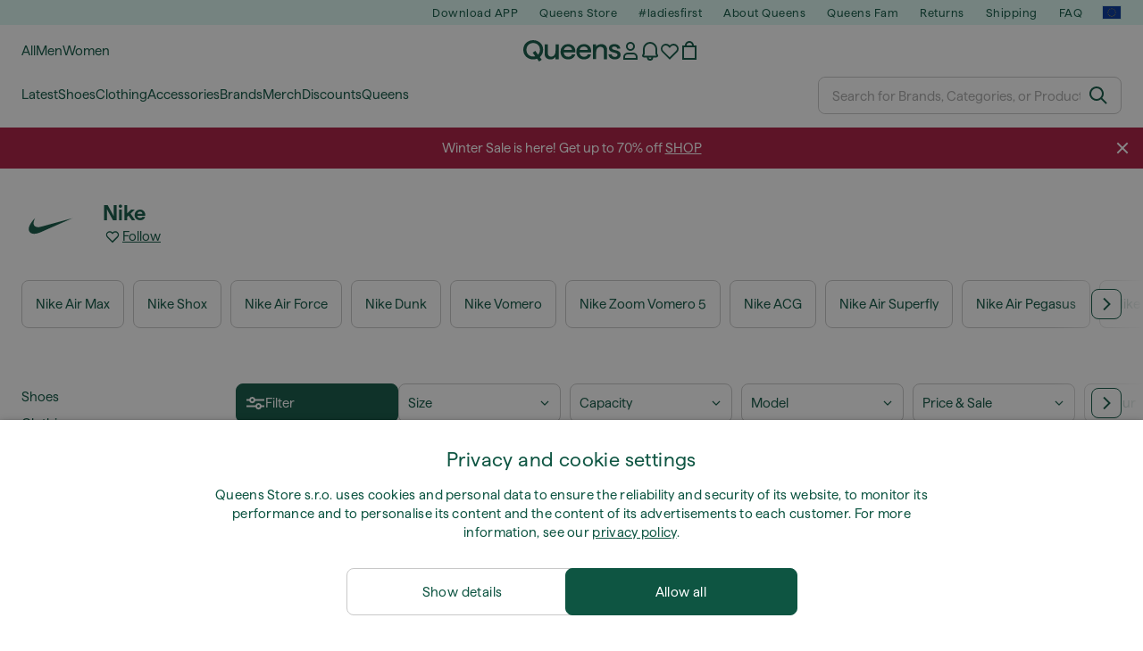

--- FILE ---
content_type: text/html; charset=UTF-8
request_url: https://www.queens.global/en/25_nike
body_size: 60949
content:
<!DOCTYPE html>
<html lang="en">
<head>
                
    
        <script>
            if ('serviceWorker' in navigator) {
                navigator.serviceWorker?.getRegistrations().then((registrations) => {
                    registrations.forEach((reg) => {
                        if (reg.active?.scriptURL?.includes('sw-fs.es6.js')) {
                            reg.unregister().then((success) => {
                                if (success) {
                                    window.location.reload();
                                }
                            });
                        }
                    });
                });
            }
        </script>
    

        
    
        <meta charset="utf-8"/>
    <title>Nike | Up to 70 % off | Queens 💚</title>
    <meta name="viewport" id="fsViewport" content="width=device-width, initial-scale=1, maximum-scale=5"/>
            <meta name="description" content="Discover the best sneakers and apparel from Nike. ✅ Choose from a wide variety of products. ✅ Over 25,000 products in stock. ✅ Fast and reliable delivery. ✅ Enjoy great deals and discounts on Nike products."/>
                <meta name="keywords" content="Nike"/>
        <meta name="apple-mobile-web-app-capable" content="yes"/>
                <meta name="robots" content="index,follow"/>
    
    <script>var dataLayer = dataLayer || [];(function () {if (typeof Intl !== 'undefined' && Intl.hasOwnProperty('PluralRules')) {return;}var url = 'https://polyfill.io/v3/polyfill.min.js?features=Intl.~locale.en';var script = document.createElement('script');script.src = url;script.async = false;script.type = 'text/javascript';document.getElementsByTagName('head')[0].appendChild(script);})();window.dist_webpack_uri = "https://static.qns.digital/themes/default-bootstrap/dist/webpack/";</script>

            <link rel="preconnect" href="https://static.qns.digital" crossorigin>
<link rel="preconnect" href="https://use.typekit.net" crossorigin>
<link rel="preconnect" href="https://p.typekit.net" crossorigin>
    
        

    
        <link rel="preload" href="https://static.qns.digital/themes/default-bootstrap/fonts/Haffer-Regular.woff2" as="font" type="font/woff2" crossorigin><link rel="preload" href="https://static.qns.digital/themes/default-bootstrap/fonts/Haffer-SemiBold.woff2" as="font" type="font/woff2" crossorigin><style>@font-face {font-family: 'Haffer';src: url('https://static.qns.digital/themes/default-bootstrap/fonts/Haffer-SemiBold.woff2') format('woff2');font-weight: 700;font-style: normal;font-display: fallback;}@font-face {font-family: 'Haffer';src: url('https://static.qns.digital/themes/default-bootstrap/fonts/Haffer-Regular.woff2') format('woff2');font-weight: 400;font-style: normal;font-display: fallback;}:root {--font-family-accent: 'Haffer', -apple-system, BlinkMacSystemFont, "Segoe UI", "Roboto", "Oxygen", "Ubuntu", "Helvetica Neue", Arial, sans-serif;--font-family-base: 'Haffer', -apple-system, BlinkMacSystemFont, "Segoe UI", "Roboto", "Oxygen", "Ubuntu", "Helvetica Neue", Arial, sans-serif;}</style>

            <script>(function (w, d) {var fallbackListener = true;w.addEventListener('DOMContentLoaded', bindCritCssFallback);w._fs_critCssLoad = function (link) {link.onload = null;link.rel = 'stylesheet';if (!fallbackListener) {return;}w.removeEventListener('DOMContentLoaded', bindCritCssFallback);fallbackListener = false;};function bindCritCssFallback() {d.querySelectorAll('[rel=preload][as=style][data-critical]').forEach(function (link) {w._fs_critCssLoad(link);});}})(window, document);</script><script type="application/ld+json">{"@context": "https://schema.org","@type": "WebSite","url": "https://www.queens.global/en/","potentialAction": {"@type": "SearchAction","target": "https://www.queens.global/en/search?search_query={search_query}","query-input": "required name=search_query"}}</script>



    
        

    
        

    
        

    
        

    
        

    
        

            <style>.Collapsible_body_3NBIi{transition:max-height .3s;overflow:hidden}.Icon_icon_1eZny{--iconSize:22px;display:block;flex-shrink:0;width:var(--iconSize);height:var(--iconSize)}.Icon_icon_1eZny svg{display:block;width:100%;height:100%;fill:currentColor}.Icon_icon_1eZny.Icon_small_2uT4t{--iconSize:14px}.Icon_icon_1eZny.Icon_medium_1usJe{--iconSize:28px}.Icon_icon_1eZny.Icon_large_rpIsM{--iconSize:50px}.Icon_icon_1eZny.Icon_inline_1wiwj{display:inline-block;vertical-align:bottom}.AccordionItem_wrapper_1PJWg.AccordionItem_default_zIqA3:last-of-type{border-bottom:1px solid #e6e6e6}.AccordionItem_body_1koDg{padding-bottom:20px}.AccordionItem_header_2d3LJ.AccordionItem_default_zIqA3{border-top:1px solid #e6e6e6}.AccordionItem_headerInner_3bNLI{--spacing:12px;display:flex;align-items:center;margin-left:calc(var(--spacing)*-1);margin-right:calc(var(--spacing)*-1);padding:15px var(--spacing);font-family:var(--font-family-accent);text-transform:var(--text-transform)}@media only screen and (min-width:769px){.AccordionItem_headerInner_3bNLI{--spacing:24px}}@media only screen and (min-width:991px){.AccordionItem_headerInner_3bNLI{--spacing:0}}.AccordionItem_headerLabel_3P8-d{flex:1}.AccordionItem_header_2d3LJ.AccordionItem_default_zIqA3 .AccordionItem_headerLabel_3P8-d{margin-right:12px;color:var(--color-typo-accent)}.AccordionItem_header_2d3LJ.AccordionItem_headerLineMiddle_2oLzG .AccordionItem_headerLabel_3P8-d{position:relative;display:flex;align-items:center;font-size:1.375rem;line-height:1.2727}@media only screen and (min-width:991px){.AccordionItem_header_2d3LJ.AccordionItem_headerLineMiddle_2oLzG .AccordionItem_headerLabel_3P8-d{font-size:1.5rem;line-height:1.25}}.AccordionItem_header_2d3LJ.AccordionItem_headerLineMiddle_2oLzG .AccordionItem_headerLabel_3P8-d:after{content:"";height:1px;width:100%;margin:0 30px;background-color:currentColor}.AccordionItem_headerIcon_1N9kb{flex:none;width:22px;height:22px;transition:transform .3s}.AccordionItem_headerIcon_1N9kb.AccordionItem_isExpanded_3rG7W{transform:rotate(180deg)}.AccordionItem_headerIcon_1N9kb svg{fill:currentColor}.Avatar_avatar_oiPSI{padding-top:10px}.Avatar_avatarMediaAlign_YPz5u{align-items:center}.Avatar_avatarImageWrapper_2blMU{display:flex;justify-content:center}.Avatar_avatarImage_3TVLE{width:32px;height:32px;border-radius:50%;object-fit:cover;aspect-ratio:1}.Avatar_username_pEXMr{margin:0;padding:0;font-family:var(--font-family-accent);font-weight:500;white-space:nowrap;overflow:hidden;text-overflow:ellipsis;max-width:200px}.Avatar_username_pEXMr.Avatar_usernameLight_3cPRt{color:#fff}.Avatar_username_pEXMr.Avatar_usernameDark_3jXem{color:var(--color-typo-accent)}.Heading_heading_1dtHt{margin:0;text-transform:var(--text-transform)}.Heading_heading_1dtHt.Heading_inherit_2pzfx{color:inherit}.Heading_heading_1dtHt.Heading_center_2suB5{text-align:center}.Heading_heading_1dtHt.Heading_right_1jsuG{text-align:right}.Heading_heading_1dtHt.Heading_margin_Zz8sK{margin-bottom:15px}.Heading_heading_1dtHt.Heading_marginSmall_3q2Hd{margin-bottom:10px}@media only screen and (min-width:769px){.Heading_withLinkWrapper_3jshm{display:flex;align-items:baseline;justify-content:space-between;gap:15px}}.Heading_withLinkWrapper_3jshm.Heading_margin_Zz8sK{margin-bottom:15px}button.Link_link_2imKr{-webkit-appearance:none;background:none;cursor:pointer;height:auto;padding:0;border:none}.Link_link_2imKr{color:var(--color-typo-accent);text-decoration:underline;font-family:var(--font-family-accent)}.Link_link_2imKr:hover{color:var(--color-typo-accent);text-decoration:none}.Link_link_2imKr.Link_simple_1wBgg{color:var(--color-typo-base);font-family:var(--font-family-base)}.Link_link_2imKr.Link_bold_1H4kf{font-weight:var(--font-weight-accent)}.Link_link_2imKr.Link_small_26ejO{font-size:.875rem;line-height:1.4286}.Link_link_2imKr.Link_uppercase_1pPXw{text-transform:var(--text-transform)}.Link_link_2imKr.Link_light_kK6Dj{color:#fff}.Link_link_2imKr.Link_gray_3vv-u{color:var(--color-typo-minor)}.Link_link_2imKr.Link_noUnderline_1GWwa{text-decoration:none}.Link_link_2imKr.Link_noUnderline_1GWwa:focus,.Link_link_2imKr.Link_noUnderline_1GWwa:hover{text-decoration:underline}.Link_link_2imKr.Link_hasHitArea_QYnZR{padding-top:4px;padding-bottom:4px}.Spinner_wrapper_yB8fX{font-size:0;line-height:0;overflow:hidden;text-align:center;vertical-align:middle}.Spinner_spinner_3opjr{animation:Spinner_rotate_1VLwi .5s linear infinite;vertical-align:middle}@keyframes Spinner_rotate_1VLwi{0%{transform:rotate(0deg)}to{transform:rotate(1turn)}}.Button_button_3Q-lF{--minHeight:50px;--minWidth:240px;--lineHeightPx:22px;-webkit-appearance:none;display:block;background:none;cursor:pointer;height:auto;margin:0;padding:0;border:0;outline:none;display:inline-flex;align-items:center;justify-content:center;min-width:var(--minWidth);min-height:var(--minHeight);padding:calc(var(--minHeight)/2 - var(--lineHeightPx)/2 - var(--border)) 15px;border:var(--border) solid;border-radius:var(--border-radius-base);font-family:var(--font-family-accent);font-size:.9375rem;line-height:1.4667;font-weight:var(--font-weight-accent);text-transform:var(--text-transform);transition:background-color .3s,border-color .3s}@media only screen and (min-width:991px){.Button_button_3Q-lF{--minHeight:40px}}a.Button_button_3Q-lF{text-decoration:none}.Button_button_3Q-lF:disabled{cursor:not-allowed}.Button_button_3Q-lF.Button_hasLeftIcon_TT0np:after,.Button_button_3Q-lF.Button_hasRightIcon_3EWu6:before,.Button_button_3Q-lF.Button_pseudoIcon_3UMXE{content:"";display:block;width:22px;height:22px}.Button_button_3Q-lF.Button_hasLeftIcon_TT0np:after{margin-left:8px}.Button_button_3Q-lF.Button_hasRightIcon_3EWu6:before{margin-right:8px}.Button_button_3Q-lF.Button_spaceBetween_3-uAP{justify-content:space-between}.Button_icon_TdZ70{pointer-events:none}.Button_icon_TdZ70 svg{display:block;width:22px;height:22px;fill:currentColor}.Button_icon_TdZ70.Button_leftIcon_1MabP{margin-right:8px}.Button_icon_TdZ70.Button_rightIcon_1xSXp{margin-left:8px}.Button_customContentWrapper_1A8eE{flex:1}.ButtonBar_buttonBar_E7Ffs{display:flex;gap:10px}.ButtonBar_buttonBar_E7Ffs.ButtonBar_columnCenter_1eI3I,.ButtonBar_buttonBar_E7Ffs.ButtonBar_columnFullWidth_xZDYs{flex-direction:column}.ButtonBar_buttonBar_E7Ffs.ButtonBar_columnFullWidth_xZDYs{width:100%}.ButtonBar_buttonBar_E7Ffs.ButtonBar_columnFullWidth_xZDYs button{min-width:auto}.ButtonBar_buttonBar_E7Ffs.ButtonBar_columnCenter_1eI3I{align-items:center}.ButtonBar_buttonBar_E7Ffs.ButtonBar_rowLeft_eQoMp,.ButtonBar_buttonBar_E7Ffs.ButtonBar_rowRight_dYnFg,.ButtonBar_buttonBar_E7Ffs.ButtonBar_rowSpaceBetween_2aeQt{flex-direction:row}.ButtonBar_buttonBar_E7Ffs.ButtonBar_rowRight_dYnFg{justify-content:flex-end}.ButtonBar_buttonBar_E7Ffs.ButtonBar_rowSpaceBetween_2aeQt{justify-content:space-between}.ButtonBar_buttonBar_E7Ffs.ButtonBar_rowStretch_Snv3z{flex-direction:row}.ButtonBar_buttonBar_E7Ffs.ButtonBar_rowStretch_Snv3z>:first-child{flex:auto}.ButtonBar_buttonBar_E7Ffs.ButtonBar_rowStretch_Snv3z>*+*{margin-left:2px}.ButtonBar_buttonBar_E7Ffs.ButtonBar_reverse_1MTMO.ButtonBar_rowLeft_eQoMp,.ButtonBar_buttonBar_E7Ffs.ButtonBar_reverse_1MTMO.ButtonBar_rowRight_dYnFg,.ButtonBar_buttonBar_E7Ffs.ButtonBar_reverse_1MTMO.ButtonBar_rowSpaceBetween_2aeQt{flex-direction:row-reverse}.ButtonBar_buttonBar_E7Ffs.ButtonBar_reverse_1MTMO.ButtonBar_columnCenter_1eI3I,.ButtonBar_buttonBar_E7Ffs.ButtonBar_reverse_1MTMO.ButtonBar_columnFullWidth_xZDYs{flex-direction:column-reverse}.IconButton_iconButton_1E_1G{--iconBtnSize:46px;-webkit-appearance:none;display:block;background:none;cursor:pointer;height:auto;margin:0;padding:0;border:0;outline:none;display:inline-flex;align-items:center;justify-content:center;width:var(--iconBtnSize);height:var(--iconBtnSize);border-radius:50%;color:inherit;transition-duration:.3s;transition-property:background-color,color}.ControlButton_control_1Dkdq{--minHeight:0;--minWidth:0;--border:1px;--vertical-padding:15px;--horizontal-padding:10px;padding:var(--vertical-padding) var(--horizontal-padding);border-color:#c8c8c8;background-color:#fff;font-family:var(--font-family-base);text-transform:none;font-weight:400;color:var(--color-typo-base)}.ControlButton_control_1Dkdq.ControlButton_large_1_j4o{--vertical-padding:15px;--horizontal-padding:15px}.ControlButton_control_1Dkdq.ControlButton_base_1uzSY{--vertical-padding:10px;min-width:44px}.ControlButton_control_1Dkdq.ControlButton_small_1AIno{--vertical-padding:5px;--horizontal-padding:10px;font-size:.8125rem;line-height:1.5385}.ControlButton_control_1Dkdq:focus,.ControlButton_control_1Dkdq:hover{border-color:#141414;color:var(--color-typo-accent)}.ControlButton_control_1Dkdq.ControlButton_selected_1Dx_V{position:relative;color:var(--color-typo-accent);font-weight:var(--font-weight-accent)}.ControlButton_control_1Dkdq.ControlButton_selected_1Dx_V:after{content:"";position:absolute;inset:calc(var(--border)*-1);border:2px solid var(--color-typo-accent);pointer-events:none}.ControlButton_control_1Dkdq.ControlButton_cta_1DsIF{background-color:var(--color-typo-accent);border-color:var(--color-typo-accent);color:#fff}.ControlButton_control_1Dkdq.ControlButton_cta_1DsIF:focus,.ControlButton_control_1Dkdq.ControlButton_cta_1DsIF:hover{background-color:var(--color-typo-base)}.Dropdown_dropdown_1ANMw{margin:0 auto 15px;max-width:320px;position:relative;text-align:left;z-index:1}.Dropdown_dropdown_1ANMw.Dropdown_fullWidth_1OfGF{max-width:none;width:100%}.Dropdown_dropdown_1ANMw .Dropdown_activeItem_1ZBub{background-color:#fff;display:block;line-height:42px;margin-bottom:0;padding:0 30px 0 15px;position:relative;cursor:pointer;font-size:16px;border-radius:var(--border-radius-base)}.Dropdown_dropdown_1ANMw .Dropdown_activeItem_1ZBub .Dropdown_arrowDown_2l9BW{position:absolute;right:10px;top:50%;transform:translateY(-50%) rotate(0deg);transition:all .5s;fill:#141414}.Dropdown_content_2WUT0.Dropdown_outlined_rwYtW .Dropdown_activeItem_1ZBub,.Dropdown_content_2WUT0.Dropdown_outlined_rwYtW .Dropdown_dropdownContent_mrld7{border:1px solid #c8c8c8;transition:border-color .3s}.Dropdown_content_2WUT0.Dropdown_outlined_rwYtW .Dropdown_activeItem_1ZBub{line-height:50px;overflow:hidden;text-overflow:ellipsis;white-space:nowrap}.Dropdown_content_2WUT0.Dropdown_outlined_rwYtW .Dropdown_activeItem_1ZBub .Dropdown_arrowDown_2l9BW{fill:var(--color-typo-accent)}@media only screen and (min-width:991px){.Dropdown_content_2WUT0.Dropdown_outlined_rwYtW .Dropdown_activeItem_1ZBub,.Dropdown_content_2WUT0.Dropdown_outlined_rwYtW .Dropdown_item_3p7pi{line-height:40px}}.Checkbox_checkbox_aOsMM label{display:flex;cursor:pointer}.Checkbox_checkbox_aOsMM input{display:none}.Checkbox_tick_3rzHE{flex:none;display:flex;align-items:center;justify-content:center;width:20px;height:20px;margin:1px;border:1px solid #c8c8c8;transition:background-color .3s,border .3s}input:checked+.Checkbox_tick_3rzHE,label:hover .Checkbox_tick_3rzHE{border-color:var(--color-typo-accent)}input:checked+.Checkbox_tick_3rzHE{background-color:var(--color-typo-accent)}input:disabled+.Checkbox_tick_3rzHE{background-color:#f2f2f2;border-color:#e6e6e6}.Checkbox_tick_3rzHE.Checkbox_radio_3Qaxa{border-radius:50%}input:checked+.Checkbox_tick_3rzHE.Checkbox_radio_3Qaxa{background-color:#fff;border-width:7px}.Checkbox_tick_3rzHE.Checkbox_error_17vNJ{border-color:#e00600}input:checked+.Checkbox_tick_3rzHE .Checkbox_icon_1D0N8{display:block;width:12px;height:6px;margin-top:-3px;border-left:2px solid #fff;border-bottom:2px solid #fff;border-right-color:#fff;border-top-color:#fff;transform:rotate(-45deg)}.Checkbox_label_25oCH{flex:1;margin-left:10px;line-height:22px;color:var(--color-typo-base)}.Background_wrapper_2ddIy{animation-duration:1.5s;animation-fill-mode:forwards;animation-iteration-count:infinite;animation-name:Background_placeholderShimmer_3wPa7;animation-timing-function:linear;background:#f8f8f8;background-image:linear-gradient(90deg,#f8f8f8 0,#edeef1 20%,#f8f8f8 40%,#f8f8f8);background-repeat:no-repeat;background-size:800px 100%;bottom:0;left:0;position:absolute;right:0;top:0}.Background_wrapper_2ddIy.Background_dark_1RNei{background-color:#141414;background-image:linear-gradient(90deg,#141414 0,#141414 20%,#141414 40%,#141414)}@keyframes Background_placeholderShimmer_3wPa7{0%{background-position:-1000px 0}to{background-position:1000px 0}}.Line_wrapper_2lYI6{position:relative}.Line_wrapper_2lYI6+.Line_wrapper_2lYI6{margin-top:5px}@media only screen and (min-width:769px){.Line_wrapper_2lYI6+.Line_wrapper_2lYI6{margin-top:10px}}.TallCard_anchor_3c_dP{display:block;text-decoration:none}.TallCard_anchor_3c_dP:hover{text-decoration:underline}.TallCard_anchor_3c_dP:hover.TallCard_light_1eAAe{color:#fff}.TallCard_anchor_3c_dP:hover.TallCard_dark_2P4As{color:#000}.TallCard_image_1yHkh{display:block;width:100%;object-fit:cover;aspect-ratio:3/4;border-radius:var(--border-radius-base)}.HorizontalList_wrapper_35ZDh{position:relative;width:100%;overflow:hidden}.HorizontalList_wrapper_35ZDh.HorizontalList_gradient_1niv1:after,.HorizontalList_wrapper_35ZDh.HorizontalList_gradient_1niv1:before{content:"";position:absolute;top:0;z-index:1;width:100px;height:100%;opacity:0;pointer-events:none}.HorizontalList_wrapper_35ZDh.HorizontalList_gradient_1niv1:before{left:0;background-image:linear-gradient(270deg,transparent,var(--gradient-color,#fff))}.HorizontalList_wrapper_35ZDh.HorizontalList_gradient_1niv1:after{right:0;background-image:linear-gradient(90deg,transparent,var(--gradient-color,#fff))}.HorizontalList_wrapper_35ZDh.HorizontalList_isLeftGradientVisible_2zox9:before,.HorizontalList_wrapper_35ZDh.HorizontalList_isRightGradientVisible_29E-H:after{opacity:1}.HorizontalList_grid_2OjuH{display:grid;grid-auto-flow:column;grid-auto-columns:var(--itemWidth);width:100%;padding-left:12px;padding-right:12px;pointer-events:all;overflow-x:auto;-ms-overflow-style:none;scrollbar-width:none}@media only screen and (min-width:769px){.HorizontalList_grid_2OjuH{padding-left:24px;padding-right:24px}}@media only screen and (min-width:1701px){.HorizontalList_grid_2OjuH:not(.HorizontalList_sideSpaceForce_16BuC){padding-left:0;padding-right:0}}.HorizontalList_grid_2OjuH::-webkit-scrollbar{display:none}.HorizontalList_grid_2OjuH.HorizontalList_oneInView_1Bl96{--itemWidth:62%}@media only screen and (min-width:561px){.HorizontalList_grid_2OjuH.HorizontalList_oneInView_1Bl96{--itemWidth:65%}}.HorizontalList_grid_2OjuH.HorizontalList_twoInView_FNTEJ{--itemWidth:45%}@media only screen and (min-width:561px){.HorizontalList_grid_2OjuH.HorizontalList_twoInView_FNTEJ{--itemWidth:47.5%}}.HorizontalList_grid_2OjuH.HorizontalList_threeInView_2GyHt{--itemWidth:28%}.HorizontalList_grid_2OjuH.HorizontalList_fourInView_3FMrD{--itemWidth:22%}.HorizontalList_grid_2OjuH.HorizontalList_fiveInView_2Waah{--itemWidth:18%}.HorizontalList_grid_2OjuH.HorizontalList_eightInView_2HRMQ{--itemWidth:11%}.HorizontalList_grid_2OjuH.HorizontalList_auto_1Ednj{--itemWidth:max-content;scrollbar-width:none}.HorizontalList_grid_2OjuH.HorizontalList_auto_1Ednj::-webkit-scrollbar{display:none}.HorizontalList_grid_2OjuH.HorizontalList_withoutGap_2q6Nv{gap:10px}.HorizontalList_grid_2OjuH.HorizontalList_withoutLeftSideSpace_2eSFh{padding-left:0}.HorizontalList_arrow_mu2K6{position:absolute;top:50%;z-index:2;padding:5px;border-radius:var(--border-radius-base);border:1px solid var(--color-typo-base);background-color:#fff;color:var(--color-typo-base);transform:translateY(-50%);transition:color .3s,border-color .3s}.HorizontalList_arrow_mu2K6.HorizontalList_prev_3kB28{left:12px}@media only screen and (min-width:561px){.HorizontalList_arrow_mu2K6.HorizontalList_prev_3kB28{left:24px}}@media only screen and (min-width:1701px){.HorizontalList_arrow_mu2K6.HorizontalList_prev_3kB28{left:0}}.HorizontalList_arrow_mu2K6.HorizontalList_next_nwzEY{right:12px}@media only screen and (min-width:561px){.HorizontalList_arrow_mu2K6.HorizontalList_next_nwzEY{right:24px}}@media only screen and (min-width:1701px){.HorizontalList_arrow_mu2K6.HorizontalList_next_nwzEY{right:0}}.HorizontalList_arrow_mu2K6:hover{border-color:var(--color-typo-accent);color:var(--color-typo-accent)}.BaseContainer_wrapper_a2vvb{padding-left:12px;padding-right:12px}@media only screen and (min-width:769px){.BaseContainer_wrapper_a2vvb{padding-left:24px;padding-right:24px}}@media only screen and (min-width:1701px){.BaseContainer_wrapper_a2vvb{padding-left:0;padding-right:0}}.Box_wrapper_1IRhW{position:relative}.Box_container_2x5Rx,.Box_content_CAuvl,.Box_image_3ImFu{position:absolute;top:0;bottom:0;left:0;right:0;overflow:hidden}.Box_image_3ImFu{width:100%;height:100%;object-fit:cover;background-color:#f8f8f8}.FullSizeContainer_wrapper_YAFac{width:100%;height:100%;left:0;position:absolute;top:0}.PageContainer_fullWrapper_1mC_U{display:flow-root;width:100%;background-color:var(--backgroundColor)}.PageContainer_wrapper_Isqhi{max-width:1700px;margin-left:auto;margin-right:auto}.Section_wrapper_1PAlW{margin-top:40px;margin-bottom:40px}@media only screen and (min-width:769px){.Section_wrapper_1PAlW{margin-top:60px;margin-bottom:60px}}@media only screen and (min-width:769px){.Section_wrapper_1PAlW.Section_large_dfJjE{margin-top:80px;margin-bottom:80px}}.Section_wrapper_1PAlW.Section_wide_2UCa-{width:100%}.Section_wrapper_1PAlW.Section_disableSpacingTop_3FsL6{margin-top:0}.StripeContainer_wrapper_3QIBY>*{display:block}.StripeContainer_wrapper_3QIBY>*+*{margin-top:10px}@media only screen and (min-width:769px){.StripeContainer_wrapper_3QIBY{display:flex;flex-flow:row nowrap;justify-content:space-between;gap:15px}.StripeContainer_wrapper_3QIBY>*{flex:.5}.StripeContainer_wrapper_3QIBY>*+*{margin-top:0}}.TextContainer_wrapper_1LGnR{max-width:100ch}.BoxRatio_wrapper_1HVuG{position:relative;padding-top:100%}@media only screen and (min-width:769px){.BoxRatio_wrapper_1HVuG{padding-top:75%}}.BoxSquare_wrapper_3KWQm{position:relative;padding-top:100%}.Product_info_2BgOv{padding:10px 0}.ProductCarousel_item_1ww_8{padding:8px}.ProductCarousel_wrapper_2PAka{margin:auto;max-width:1320px}.ProductList_item_21-w4{display:inline-block;min-width:155px;padding:4px;white-space:normal;width:48%}.ProductList_bulky_20FnV .ProductList_item_21-w4{min-width:275px;width:80%}.ProductList_swipeMix_h_ISA .ProductList_item_21-w4{min-width:79%}.ProductList_medium_1_MZO .ProductList_item_21-w4{min-width:auto;width:33.33%}@media only screen and (min-width:769px){.ProductList_item_21-w4{width:25%}.ProductList_bulky_20FnV .ProductList_item_21-w4{width:40%}.ProductList_medium_1_MZO .ProductList_item_21-w4{width:33.33%}.ProductList_swipeMix_h_ISA .ProductList_item_21-w4{padding:8px;min-width:0;width:100%}}.ProductList_wrapper_3iPwh{margin:auto;max-width:1320px;padding:0 15px;overflow-x:auto;overflow-y:hidden;white-space:nowrap;-webkit-overflow-scrolling:touch}.ProductList_swipeMix_h_ISA{display:flex;flex:1;padding:0;max-width:none}.FilterBar_mobileFilters_2J4Ei{padding:24px 0 20px}.FilterBar_mobileFilters_2J4Ei:after{clear:both;content:"";display:table}.FilterBar_mobileFilters_2J4Ei .FilterBar_buttonPlaceholder_x4F1P{height:50px;width:100%}.FilterBar_mobileFilters_2J4Ei .FilterBar_button_82R9M{background-color:#fff;color:var(--color-typo-accent);border:2px solid var(--color-typo-accent);display:block;padding:12px 60px 12px 15px;position:relative;text-transform:uppercase;z-index:1;font-family:var(--font-family-accent)}.FilterBar_mobileFilters_2J4Ei .FilterBar_button_82R9M .FilterBar_count_JxDqb{background-color:var(--color-typo-accent);color:#fff;display:inline-block;position:absolute;right:40px;text-align:center;top:50%;transform:translateY(-50%);width:22px}.FilterBar_mobileFilters_2J4Ei .FilterBar_button_82R9M svg{position:absolute;right:10px;top:13px;width:24px;height:24px;fill:var(--color-typo-accent)}.FilterBar_mobileFilters_2J4Ei .FilterBar_button_82R9M.FilterBar_pinned_2KPgS{position:fixed;top:45px;left:0;right:0;z-index:4;animation:FilterBar_fadeIn_1nBrx .3s}.FilterBar_mobileFilters_2J4Ei .FilterBar_sorting_3khWI{margin:10px 0 0;max-width:none}@media only screen and (min-width:769px){.FilterBar_mobileFilters_2J4Ei{padding:30px 8px 22px}.FilterBar_mobileFilters_2J4Ei .FilterBar_sorting_3khWI{margin-top:0;margin-left:15px}}.FilterBar_pinnedButton_3b7C4{position:fixed;top:50px;left:0;right:0;z-index:4;background-color:#fff;animation:FilterBar_fadeIn_1nBrx .3s}.FilterBar_buttonInner_1Dl-I{display:flex;align-items:center}.FilterBar_productsCount_pl6Dl{font-family:var(--font-family-base);font-weight:400;color:#aaa;padding-left:10px}.FilterBar_filtersCount_MsAYe{flex:none;display:block;min-width:22px;margin-left:auto;background-color:#fff;color:var(--color-typo-accent);margin-right:10px}.FilterBar_pinnedButton_3b7C4 .FilterBar_filtersCount_MsAYe{background-color:var(--color-typo-accent);color:#fff}.ChatWithUs_wrapper_2DWFG{position:fixed;bottom:18px;right:18px;z-index:1080}.ChatWithUs_button_2QI2w{display:flex;align-items:center;justify-content:center;width:60px;height:60px;border:0;border-radius:50%;background-color:var(--color-chatbot-bg);cursor:pointer}@media only screen and (min-width:769px){.ChatWithUs_button_2QI2w{z-index:18}}.h0,.h1,.h2,.h3,.h4,.h5,.h6,h1,h2,h3,h4,h5,h6{font-family:var(--font-family-accent);font-weight:var(--font-weight-accent);color:var(--color-typo-accent)}.h0{font-size:2rem;line-height:1.25}@media only screen and (min-width:991px){.h0{font-size:2.625rem;line-height:1.1905}}.h1,h1{font-size:1.75rem;line-height:1.2143}@media only screen and (min-width:991px){.h1,h1{font-size:2rem;line-height:1.25}}.h2,h2{font-size:1.375rem;line-height:1.2727}@media only screen and (min-width:991px){.h2,h2{font-size:1.5rem;line-height:1.25}}.h3,h3{font-size:1.25rem;line-height:1.3}.h4,h4{font-size:1.125rem;line-height:1.3333}.h5,.h6,h5,h6{font-size:.9375rem;line-height:1.4667}a{color:var(--color-typo-base);text-decoration:underline;transition:color .3s}a:hover{text-decoration:none}p{margin-bottom:15px}b,strong{font-weight:var(--font-weight-accent)}.fs-p-r{position:relative}.fs-mt-xsmall{margin-top:5px}.fs-mt-small{margin-top:10px}.fs-mt-base{margin-top:15px}.fs-mt-large{margin-top:30px}.fs-mb-base{margin-bottom:15px}.fs-mb-large{margin-bottom:30px}.fs-ta-center{text-align:center}._vihi{position:absolute;top:-9999px;left:-9999px;bottom:auto;right:auto;height:0;width:0;visibility:hidden}body,html{min-height:100%}body{margin:0;padding-top:45px;background-color:var(--color-layout-bg);font-family:var(--font-family-base);font-size:.9375rem;line-height:1.4667;color:var(--color-typo-base);overflow-x:hidden}body *{box-sizing:border-box}@media only screen and (min-width:991px){body,body[class]{padding-top:0}}body.lang_el *{text-transform:none!important}img{max-width:100%}.grecaptcha-badge{visibility:hidden}.is-ios *{cursor:pointer}.wrapper,.wrapper--bigger{clear:both;display:block;margin:0 auto;max-width:950px;padding-left:15px;padding-right:15px}.wrapper--bigger:after,.wrapper:after{clear:both;content:"";display:table}@media only screen and (min-width:769px){.wrapper,.wrapper--bigger{padding-left:0;padding-right:0}}.wrapper--bigger{max-width:1320px}button,input,select,textarea{background:#fff;border:none;color:var(--color-typo-base);font-family:var(--font-family-base);font-size:.9375rem;line-height:1.4667;outline:none;padding:5px 1em;transition:border-color .3s,box-shadow .3s;-webkit-appearance:none}button{cursor:pointer}input[disabled]{color:#d0d0d0;cursor:default}input,select{height:32px}table{border-collapse:collapse;display:block;height:100%;overflow-x:auto;width:100%}table td,table th{padding:10px}table.bordered td,table.bordered th{border:1px solid #aaa}table.dark .price{font-size:1em;font-weight:400}table.dark thead th{background-color:#5a5a5a;color:#fff;font-size:14px;padding:15px 10px;text-transform:uppercase}table.dark tbody td{background-color:#f2f2f2;padding:20px 5px}table.gray tfoot td{background-color:initial}table.gray tfoot tr{border-color:transparent}table.gray thead th{color:#aaa;font-size:14px;padding-bottom:10px;text-transform:uppercase}table.gray td{background-color:#f2f2f2}table.ordered-products .price,table.ordered-products tfoot{text-align:right!important}table.thin td{padding:5px}table.vertical-slim td{padding:1px 7px}@media only screen and (min-width:769px){table{display:table}table.dark td{border:none!important}table.gray tr{border-bottom:10px solid #fff}}table .responsive-table{width:100%;overflow-x:auto;margin-bottom:2em}table .responsive-table table{margin-bottom:0}.appear100-enter{max-height:0}.appear100-enter-active{max-height:100px;transition:all .7s linear}.appear100-exit{max-height:100px}.appear100-exit-active{max-height:0;transition:all .7s cubic-bezier(0,0,0,1)}.fade-enter{opacity:.01}.fade-enter-active{opacity:1;transition:.5s}.fade-exit{opacity:1}.fade-exit-active{opacity:.01;transition:.5s}.fastFade-enter{opacity:.01}.fastFade-enter-active{opacity:1;transition:.15s}.fastFade-exit{opacity:1}.fastFade-exit-active{opacity:.01;transition:.15s}.mediumFade-enter{opacity:.01}.mediumFade-enter-active{opacity:1;transition:.3s}.mediumFade-exit{opacity:1}.mediumFade-exit-active{opacity:.01;transition:.3s}.slideLeft-enter{transform:translateX(-100%)}.slideLeft-enter-active{transform:translateX(0);transition:.3s}.slideLeft-exit{transform:translateX(0)}.slideLeft-exit-active{transform:translateX(-100%);transition:.3s}.slideRight-enter{transform:translateX(100%)}.slideRight-enter-active{transform:translateX(0);transition:.3s}.slideRight-exit{transform:translateX(0)}.slideRight-exit-active{transform:translateX(100%);transition:.3s}.slideDown{will-change:transform}.slideDown-enter{transform:translateY(100%)}.slideDown-enter-active{transform:translateY(0);transition:.3s ease-out}.slideDown-exit{transform:translateY(0)}.slideDown-exit-active{transform:translateY(100%);transition:.3s ease-out}.Root_wrapper_3d4VU{padding-top:59px}@media only screen and (min-width:991px){.Root_wrapper_3d4VU{padding-top:0}}.FtshpLogo_logo_4u055{position:relative;display:inline-block;height:50px;overflow:hidden;color:currentColor}.FtshpLogo_logo_4u055 svg{fill:currentColor;padding:0;width:130px;height:50px;vertical-align:top}@media only screen and (max-width:390px){.FtshpLogo_logo_4u055 svg{width:100px}}@media only screen and (max-width:359px){.FtshpLogo_logo_4u055 svg{width:60px}}.FtshpLogo_logo_4u055 svg+svg{position:absolute;top:0;left:0}.QnsLogo_logo_2P5W2{display:flex;align-items:center;justify-content:center;height:50px;color:#0e5542}.QnsLogo_logo_2P5W2 svg{display:block;width:auto;height:24px;fill:currentColor}.CartIcon_cartIcon_2sCfU{position:relative;background:none;padding:0;margin:0;-webkit-appearance:none}.CartIcon_cartIcon_2sCfU svg{fill:currentColor}.UserIcon_userIcon_2Gddg{position:relative}.UserIcon_userIcon_2Gddg>a,.UserIcon_userIcon_2Gddg>button{color:currentColor}.UserIcon_userIcon_2Gddg svg{display:block;fill:currentColor;transition:fill .3s}.UserIcon_iconButton_jdGd4{-webkit-appearance:none;display:block;background:none;cursor:pointer;height:auto;margin:0;padding:0;border:0;outline:none}.UserIcon_userMenu_1Rrn7{position:absolute;top:100%;right:-162px;z-index:1;padding-top:18px;opacity:0;transform:scale(0);transform-origin:calc(100% - 162px) 10px}.UserIcon_userIcon_2Gddg:focus-within .UserIcon_userMenu_1Rrn7,.UserIcon_userIcon_2Gddg:hover .UserIcon_userMenu_1Rrn7{opacity:1;transform:scale(1)}.TopMenu_topLinks_3zLeY{list-style:none;margin:0;padding:0}.TopMenu_topLinks_3zLeY>li{display:inline-block;padding:0;position:relative}.TopMenu_topLinks_3zLeY>li>a,.TopMenu_topLinks_3zLeY>li>span{display:inline-block;padding:4px 12px;font-family:var(--font-family-accent);font-size:.8125rem;line-height:1.5385;text-decoration:none;letter-spacing:.5px;text-transform:var(--text-transform);color:var(--color-header-topbar-text)}.TopMenu_topLinks_3zLeY>li>a:hover{text-decoration:underline}.TopMenu_topLinks_3zLeY>li ul{display:none}.TopMenu_topLinks_3zLeY>li:hover ul{background:#fff;border:1px solid #c8c8c8;display:block;position:absolute;top:100%;left:-5px;z-index:2;margin:0;padding:0;width:250px}.TopMenu_topLinks_3zLeY>li:hover ul li{padding:0;display:block}.TopMenu_topLinks_3zLeY>li:hover ul li a{display:block;padding:9px 14px;white-space:nowrap;width:100%;text-decoration:none;color:var(--color-typo-base)}.TopMenu_topLinks_3zLeY>li:hover ul li a:hover{background-color:#f2f2f2}.CustomerListsIcon_wishIcon_qLX0a{position:relative;display:block;background:none;padding:0;margin:0;-webkit-appearance:none;cursor:pointer}.CustomerListsIcon_wishIcon_qLX0a svg{fill:currentColor}.NotificationsIcon_notificationsIcon_14Rrw{position:relative;background:none;padding:0;margin:0;-webkit-appearance:none;cursor:pointer;height:auto}.NotificationsIcon_notificationsIcon_14Rrw svg{fill:currentColor}.NotificationsArea_wrapper_3PviC{-webkit-overflow-scrolling:touch;background-color:#fff;overflow:hidden;position:fixed;width:100vw;height:100vh;bottom:0;left:0;top:0;z-index:1500}@media only screen and (min-width:769px){.NotificationsArea_wrapper_3PviC{position:absolute;top:100%;right:0;left:auto;bottom:auto;width:370px;height:auto;border:1px solid #c8c8c8}}.MainItem_mainItem_14OoY>a{position:relative;display:block;padding-top:9px;padding-bottom:9px;font-family:var(--font-family-accent);text-transform:var(--text-transform);text-decoration:none;color:currentColor}.MainItem_mainItem_14OoY.MainItem_open_1FxN4,.MainItem_mainItem_14OoY:hover{color:var(--color-header-accent)}.MainItem_mainItem_14OoY.MainItem_open_1FxN4>a:after,.MainItem_mainItem_14OoY:hover>a:after{content:"";position:absolute;inset:auto 0 5px 0;height:2px;background-color:var(--color-header-underline)}.MainItem_child_2v48z{position:absolute;top:100%;left:0;right:0;display:none;border-bottom:1px solid #e6e6e6;background:#fff}.MainItem_open_1FxN4 .MainItem_child_2v48z{display:block}.MainItem_childInner_12fhL{display:flex;justify-content:flex-start;padding:15px 0}.SearchIcon_icon_IyGIr{position:relative;background:none;padding:0;margin:0;cursor:pointer;height:auto;outline:revert}.SearchIcon_icon_IyGIr svg{fill:currentColor}.SuggestionsInput_close_21T9G{cursor:pointer;padding:10px 0 10px 5px;position:absolute;right:48px;top:0;height:40px}.SuggestionsInput_close_21T9G svg{width:22px;height:22px;border-right:1px solid #e6e6e6;box-sizing:initial;fill:currentColor;padding-right:3px}.SuggestionsInput_container_282EN{position:relative;padding-left:0;padding-right:45px;background:#fff;border:var(--border-base);border-radius:var(--border-radius-base);color:var(--color-typo-base)}.SuggestionsInput_container_282EN.SuggestionsInput_focused_1uPNA{padding-right:85px}.SuggestionsInput_input_2-pWv{background:#fff;border:none;border-radius:var(--border-radius-base);color:var(--color-typo-base);font-size:.9375rem;line-height:1.4667;height:40px;margin:0;padding:9px 0 9px 15px;width:100%}.SuggestionsInput_input_2-pWv::-webkit-input-placeholder{color:#aaa}.SuggestionsInput_input_2-pWv:-moz-placeholder,.SuggestionsInput_input_2-pWv::-moz-placeholder{color:#aaa}.SuggestionsInput_input_2-pWv:-ms-input-placeholder{color:#aaa}.DesktopSearch_close_35dTw{position:absolute;top:10px;right:10px;display:inline-block;background-color:initial}.DesktopSearch_close_35dTw svg{fill:#aaa;width:25px;height:25px}.DesktopSearch_container_3tN4k{display:block;opacity:1;transition:opacity .3s}.DesktopSearch_container_3tN4k.DesktopSearch_isHidden_kNe2X{opacity:0;pointer-events:none}.DesktopSearch_container_3tN4k.DesktopSearch_isInvisible_2ehuJ{display:none}@media(max-width:1200px){.DesktopSearch_container_3tN4k.DesktopSearch_hideUntilUltranavSearchBreakpoint_2A2gz{display:none}}.DesktopSearch_iconContainer_261ad{background:none;position:absolute;right:0;top:0;padding:10px 15px 10px 10px;height:40px}.DesktopSearch_iconContainer_261ad svg{width:22px;height:22px;fill:var(--color-typo-base)}.DesktopSearch_results_2y82W{display:flex;flex-direction:column;left:0;position:absolute;top:100%;right:0;height:calc(100vh - 135px)}.DesktopSearch_resultsInner_1syxA{background-color:#fff;border-radius:var(--border-radius-base);box-shadow:0 6px 6px rgba(0,0,0,.1);border:1px solid #e6e6e6}.DesktopSearch_wrapper_H5SZ8{position:relative}.Ultranav_shadeSearch_OCw_V{z-index:1180!important}.Ultranav_shadeTopBar_3GmjJ{z-index:1220!important}.Ultranav_shadeCart_34v2Q{z-index:1300!important}.Ultranav_wrapper_LbsCX{color:var(--color-header-text)}.Ultranav_mainBar_2czAC{position:relative;z-index:1200}.Ultranav_topBar_1pwvG{position:relative;z-index:1240}.Ultranav_top_26znE{position:relative;display:flex;justify-content:flex-end}.Ultranav_top_26znE .Ultranav_shopSwitcher_1xulC{margin-left:10px}.Ultranav_top_26znE .Ultranav_shopSwitcher_1xulC button{width:22px;height:100%}.Ultranav_main_2USx_{position:relative;display:flex;justify-content:space-between;align-items:center;padding-top:4px;padding-bottom:4px}.Ultranav_main_2USx_ .Ultranav_genders_3ZDDX,.Ultranav_main_2USx_ .Ultranav_icons_3cRah{flex:1}.Ultranav_main_2USx_ .Ultranav_genders_3ZDDX ul{display:flex;align-items:center;gap:20px;list-style:none;margin:0;padding:0}.Ultranav_main_2USx_ .Ultranav_genders_3ZDDX ul li>a{position:relative;display:block;padding-top:9px;padding-bottom:9px;font-family:var(--font-family-accent);font-size:.9375rem;line-height:1.4667;color:var(--color-header-accent);text-transform:var(--text-transform);text-decoration:none}.Ultranav_main_2USx_ .Ultranav_genders_3ZDDX ul li>a:not(.Ultranav_active_2T7Re){color:var(--color-header-topbar-text)}.Ultranav_main_2USx_ .Ultranav_genders_3ZDDX ul li>a:not(.Ultranav_active_2T7Re):hover{color:var(--color-header-accent)}.Ultranav_main_2USx_ .Ultranav_genders_3ZDDX ul li>a.Ultranav_active_2T7Re:after{content:"";position:absolute;inset:auto 0 5px 0;height:2px;background-color:var(--color-header-underline)}.Ultranav_main_2USx_ .Ultranav_icons_3cRah{display:flex;align-items:center;justify-content:end;gap:20px}.Ultranav_main_2USx_ .Ultranav_icons_3cRah>*{color:currentColor}.Ultranav_navigation_2zqmZ{display:flex;justify-content:space-between;gap:20px;margin-bottom:15px}.Ultranav_navigation_2zqmZ .Ultranav_mainItems_19ZSO{display:flex;align-items:center;gap:20px;margin:0;padding:0;list-style:none}.Ultranav_navigation_2zqmZ .Ultranav_search_2cSG3{flex:1;max-width:340px}.Ultranav_navigation_2zqmZ.Ultranav_searchOpened_3pFd5 .Ultranav_mainItems_19ZSO{display:none}.Ultranav_navigation_2zqmZ.Ultranav_searchOpened_3pFd5 .Ultranav_search_2cSG3{width:100%;max-width:none}.Ultranav_navigation_2zqmZ.Ultranav_searchOpened_3pFd5 .Ultranav_search_2cSG3>form{max-width:700px;margin:0 auto}.MobileMainItem_main_1TKRc{position:relative;background-color:#fff}.MobileMainItem_main_1TKRc>a{align-items:center;border-top:1px solid #e6e6e6;color:var(--color-typo-accent);display:flex;justify-content:space-between;font-size:.9375rem;line-height:1.4667;font-family:var(--font-family-accent);padding:14px 0;margin:0 12px;cursor:pointer;text-transform:var(--text-transform)}.MobileMainItem_main_1TKRc>a svg{fill:var(--color-typo-base)}.MobileMainItem_main_1TKRc:first-child>a{padding-top:14px;border-top:0}.MobileMainItem_main_1TKRc.highlighted a{color:var(--color-error)}.mainAccent{background-color:#f8f8f8}.MobileTabMenu_container_2LlWk{clear:both;height:100%;transition:transform .3s ease-out;width:200%}.MobileTabMenu_container_2LlWk.MobileTabMenu_menuItemActive_3NN5G{transform:translateX(-100vw)}@media only screen and (min-width:769px){.MobileTabMenu_container_2LlWk.MobileTabMenu_menuItemActive_3NN5G{transform:translateX(-60vw)}}.MobileTabMenu_containerItem_1qIp-{display:inline-block;height:100%;padding-top:50px;position:relative;vertical-align:top;width:50%}.MobileTabMenu_containerItem_1qIp-.MobileTabMenu_containerItemMain_1C3dX{padding-top:105px}.MobileTabMenu_scroll_1TPMY{height:100%;overflow:auto;padding-bottom:80px;-webkit-overflow-scrolling:touch}.MobileTabMenu_scroll_1TPMY.MobileTabMenu_firstLayer_7RzZz{background-color:#f8f8f8}.MobileTabMenu_header_1FOqF{background-color:#f8f8f8;border-bottom:1px solid #e6e6e6;left:0;position:absolute;right:0;top:0;z-index:1}.MobileTabMenu_header_1FOqF .MobileTabMenu_top_2-5Nw{display:flex;flex-flow:row nowrap;justify-content:space-between;padding:14px 12px}.MobileTabMenu_header_1FOqF .MobileTabMenu_closeButtonSecondary_3o4PE{position:absolute;height:auto;top:14px;right:12px;padding:0;background-color:initial}.MobileTabMenu_header_1FOqF .MobileTabMenu_closeButtonSecondary_3o4PE svg{fill:var(--color-typo-accent);top:auto;left:auto}.MobileTabMenu_title_3_8Va{padding:14px 0;font-family:var(--font-family-accent);font-size:1.125rem;line-height:1.3333;text-align:center;color:var(--color-typo-accent);text-transform:var(--text-transform)}.MobileTabMenu_title_3_8Va .MobileTabMenu_arrowBack_3EjCm{background:none;padding:0;position:absolute;top:14px;left:12px;fill:var(--color-typo-accent);height:auto;vertical-align:middle}.MobileTabMenu_title_3_8Va .MobileTabMenu_arrowBack_3EjCm svg{vertical-align:middle}.MobileTabMenu_closeButton_Pd0AX.MobileTabMenu_closeButton_Pd0AX{position:relative;height:auto;background-color:initial;top:auto;right:auto;padding:0}.MobileTabMenu_closeButton_Pd0AX.MobileTabMenu_closeButton_Pd0AX svg{fill:var(--color-typo-accent)}.MobileTabMenu_wrapper_2bJY6{background-color:#fff;bottom:0;color:#aaa;overflow:hidden;position:fixed;top:0;transition:transform .3s ease-out;transform:translateX(-100%);width:100vw;z-index:1140}.MobileTabMenu_wrapper_2bJY6.MobileTabMenu_active_1dLIW{transform:translateX(0)}@media only screen and (min-width:769px){.MobileTabMenu_wrapper_2bJY6{width:60vw}}.MobileTabMenu_tabIndicator_2-dmX{position:absolute;bottom:-1px;font-size:0;height:3px;background:var(--color-typo-accent);transition:all .3s}.MobileTabMenu_menuTabs_3XZdg{margin:0;padding:0;display:flex;flex-flow:row nowrap;list-style:none;position:relative;width:100vw}@media only screen and (min-width:769px){.MobileTabMenu_menuTabs_3XZdg{width:60vw}}.MobileTabMenu_menuTab_36VER{margin:0;padding:0;width:100%}.MobileTabMenu_menuTabLink_1WRIl{color:var(--color-typo-base);display:block;font-family:var(--font-family-accent);padding:1em;text-align:center;width:100%;text-transform:var(--text-transform)}.MobileTabMenu_menuTabLink_1WRIl.MobileTabMenu_active_1dLIW{color:var(--color-typo-accent);font-weight:var(--font-weight-accent)}.VisibleMobileSearchTabBar_itemMenu_3evyV{float:left}@media only screen and (min-width:769px){.VisibleMobileSearchTabBar_itemMenu_3evyV a{align-items:center;display:flex!important}.VisibleMobileSearchTabBar_itemMenu_3evyV a svg{margin-right:5px}}.VisibleMobileSearchTabBar_tabList_378Lc{font-size:14px;line-height:0;list-style:none;margin:0;padding:0 12px;text-align:center;background-color:var(--color-header-bg);color:var(--color-header-text)}.VisibleMobileSearchTabBar_tabList_378Lc:after{clear:both;content:"";display:table}@media only screen and (min-width:769px){.VisibleMobileSearchTabBar_tabList_378Lc{display:flex;justify-content:space-around}.VisibleMobileSearchTabBar_tabList_378Lc .VisibleMobileSearchTabBar_itemSearch_3sW2t{order:1}.VisibleMobileSearchTabBar_tabList_378Lc .VisibleMobileSearchTabBar_itemLogin_1tB81{order:2}.VisibleMobileSearchTabBar_tabList_378Lc .VisibleMobileSearchTabBar_itemNotifications_3F8PD{order:3}.VisibleMobileSearchTabBar_tabList_378Lc .VisibleMobileSearchTabBar_itemCustomerLists_JnaUb{order:4}.VisibleMobileSearchTabBar_tabList_378Lc .VisibleMobileSearchTabBar_itemCart_3Y34J{order:5}}.VisibleMobileSearchTabBar_tabList_378Lc a,.VisibleMobileSearchTabBar_tabList_378Lc button{color:currentColor}.VisibleMobileSearchTabBar_tabList_378Lc li{float:left;position:relative}.VisibleMobileSearchTabBar_tabList_378Lc li.VisibleMobileSearchTabBar_itemCart_3Y34J,.VisibleMobileSearchTabBar_tabList_378Lc li.VisibleMobileSearchTabBar_itemCustomerLists_JnaUb,.VisibleMobileSearchTabBar_tabList_378Lc li.VisibleMobileSearchTabBar_itemLogin_1tB81,.VisibleMobileSearchTabBar_tabList_378Lc li.VisibleMobileSearchTabBar_itemNotifications_3F8PD,.VisibleMobileSearchTabBar_tabList_378Lc li.VisibleMobileSearchTabBar_itemSearch_3sW2t{float:right}.VisibleMobileSearchTabBar_tabList_378Lc li+li{margin-left:15px}.VisibleMobileSearchTabBar_itemCart_3Y34J,.VisibleMobileSearchTabBar_itemCustomerLists_JnaUb,.VisibleMobileSearchTabBar_itemLogin_1tB81,.VisibleMobileSearchTabBar_itemMenu_3evyV,.VisibleMobileSearchTabBar_itemNotifications_3F8PD,.VisibleMobileSearchTabBar_itemSearch_3sW2t{padding-top:14px;padding-bottom:14px}@media only screen and (min-width:769px){.VisibleMobileSearchTabBar_itemLogo_1hJ4R{flex:0 1 80%}}.VisibleMobileSearchTabBar_itemSearch_3sW2t{pointer-events:none;opacity:0;transition:opacity .3s;display:none}.VisibleMobileSearchTabBar_itemSearch_3sW2t.VisibleMobileSearchTabBar_visible_bATfm{pointer-events:auto;opacity:1;display:block}.VisibleMobileSearchTabBar_unread_3KqO0{background-color:#ea2727;border-radius:50%;color:#fff;font-size:10px;height:18px;left:25px;line-height:18px;position:absolute;text-align:center;top:0;width:18px}.MobileSearch_close_31uGD{position:absolute;top:10px;right:10px;display:inline-block;background-color:initial}.MobileSearch_close_31uGD svg{fill:#aaa;width:25px;height:25px}.MobileSearch_container_1ISMW{color:#aaa;display:block;opacity:1;transition:opacity .3s}.MobileSearch_container_1ISMW.MobileSearch_isHidden_2K2a2{opacity:0;pointer-events:none}.MobileSearch_iconContainer_3Wdid{background:none;position:absolute;right:12px;top:0;padding:10px 15px 10px 10px;height:40px}.MobileSearch_iconContainer_3Wdid svg{width:22px;height:22px;fill:currentColor}.MobileSearch_innerWrapper_J3dXB{padding:0 12px 14px;width:100%}.MobileSearch_results_1FDxE{background-color:#fff;bottom:0;left:0;position:fixed;top:104px;right:0}.MobileSearch_wrapper_RYrO0{display:block;position:relative}.Ultranav_ultranavBar_1EKUD{position:fixed;left:0;right:0;top:0;background-color:var(--color-header-bg);color:var(--color-header-text)}.Ultranav_ultranavBar_1EKUD.Ultranav_inputHidden_3W2-9{height:50px}.Ultranav_ultranav_Ei8Sh{position:relative;z-index:1160}.Ultranav_ultranav_Ei8Sh a{text-decoration:none}.ProductCustomerListsButton_wrapperBottomSheet_2hXeQ .ProductCustomerListsButton_triggerButton_1ktce,.ProductCustomerListsButton_wrapperDropdown_1fZMu{position:absolute;right:8px;top:8px;z-index:2}.ProductCustomerListsButton_triggerButton_1ktce>button{width:32px;height:32px;background-color:hsla(0,0%,100%,.8);border-radius:50%;margin:0;padding:5px;color:var(--color-typo-base)}.ProductCustomerListsButton_triggerButton_1ktce>button:hover{background-color:#fff;color:var(--color-typo-base)}.ProductCustomerListsButton_triggerButton_1ktce>button svg{fill:currentColor}.ProductCustomerListsButton_ctaTriggerButton_3_Qih{margin-left:2px;background-color:var(--color-typo-accent);color:#fff;transition:color .3s,background .3s}.ProductCustomerListsButton_ctaTriggerButton_3_Qih>button{padding:14px}@media only screen and (min-width:991px){.ProductCustomerListsButton_ctaTriggerButton_3_Qih>button{padding:9px}}.ProductCustomerListsButton_ctaTriggerButton_3_Qih:hover{background-color:var(--color-typo-base)}.ProductCustomerListsButton_loginButton_usGeP{width:32px;height:32px;background-color:hsla(0,0%,100%,.8);border-radius:50%;margin:0;padding:5px;color:var(--color-typo-base)}.ProductCustomerListsButton_loginButton_usGeP:hover{background-color:#fff;color:var(--color-typo-base)}.ProductCustomerListsButton_loginButton_usGeP svg{fill:currentColor}.ProductCustomerListsButton_wrapperBottomSheet_2hXeQ .ProductCustomerListsButton_loginButton_usGeP{position:absolute;right:8px;top:8px;z-index:2}.ProductStickers_stickers_1cN4-{display:flex;flex-direction:column;align-items:flex-start;gap:5px 5px}.ProductStickers_stickers_1cN4-.ProductStickers_inline_14Qol{flex-direction:row;flex-wrap:wrap;gap:0 15px}.ProductStickers_sticker_2EKCQ{display:flex;align-items:center;padding:5px 10px;border-radius:var(--border-radius-small);font-family:var(--font-family-accent);font-size:.6875rem;line-height:1.4545;text-transform:var(--text-transform);color:var(--color-typo-base)}@media only screen and (min-width:991px){.ProductStickers_sticker_2EKCQ{font-size:.8125rem;line-height:1.5385}}.ProductStickers_sticker_2EKCQ.ProductStickers_plain_1HRIt{padding:5px 0;color:var(--color-typo-base)}.ProductStickers_sticker_2EKCQ.ProductStickers_green_13li3{color:#0f855c}.ProductStickers_sticker_2EKCQ.ProductStickers_red_5YuBU{background-color:var(--color-error);color:#fff}.ProductStickers_sticker_2EKCQ.ProductStickers_red_5YuBU.ProductStickers_plain_1HRIt{background-color:initial;color:var(--color-error)}.ProductStickers_sticker_2EKCQ.ProductStickers_black_JbVQR{color:var(--color-typo-accent)}.ProductStickers_icon_1KoHW{flex:none;margin-right:5px}.AlphabetBar_list_1hI0r{display:flex;flex-wrap:wrap;gap:5px 5px;margin-top:30px;margin-bottom:0;padding:0;list-style:none}.AlphabetBar_listItem_qYF_H{flex:none;width:40px;height:40px;background-color:#fff;border:1px solid #e6e6e6;font-family:var(--font-family-accent)}.AlphabetBar_listItem_qYF_H.AlphabetBar_isUsed_1u7WY{color:var(--color-typo-accent)}.AlphabetBar_listItem_qYF_H:not(.AlphabetBar_isUsed_1u7WY){color:#c8c8c8;opacity:.33}.AlphabetBar_listItem_qYF_H>*{display:flex;align-items:center;justify-content:center;width:100%;height:100%}.AlphabetBar_listItem_qYF_H a{text-decoration:none}.AlphabetBar_listItem_qYF_H a:hover{text-decoration:underline}.OutfitHero_wrapper_2PbnL{display:flex;flex-direction:column}@media only screen and (min-width:991px){.OutfitHero_wrapper_2PbnL{flex-direction:row}}.OutfitHero_right_1sbLq{display:flex;flex-direction:column;flex:1;position:relative}.OutfitHero_rightContainer_1baQ6{position:absolute;right:0;top:0;left:-80px}.OutfitHero_rightContainerProducts_1Vx2r{padding-left:50px;padding-bottom:50px;background:#fff;border-radius:0 var(--border-radius-base)}.OutfitHero_photo_3lf24{flex:1;position:relative;display:flex}.OutfitHero_photo_3lf24 img{width:100%;height:100%;aspect-ratio:3/4;object-fit:cover;border-radius:var(--border-radius-base)}.OutfitHero_products_1M62G{grid-area:products;display:grid;grid-template-columns:repeat(2,1fr);gap:24px 12px;padding-top:40px}@media only screen and (min-width:991px){.OutfitHero_products_1M62G{grid-template-columns:repeat(3,1fr);gap:24px 16px;padding-top:0}}.OutfitHero_column_3IGJQ{display:flex;flex-direction:column;padding-bottom:16px}.OutfitHero_priceWrapper_1nlRR{background:#fff;padding-left:16px;padding-right:16px;padding-top:16px;border-radius:var(--border-radius-base) 0}@media only screen and (min-width:991px){.OutfitHero_priceWrapper_1nlRR{padding-left:120px;padding-top:16px;padding-right:0;background:transparent}}.OutfitHero_priceWrapperImage_2b8xR{position:absolute;bottom:0;right:0}.OutfitHero_priceTotalPrice_1sWpJ{margin:0;font-size:14px}.OutfitHero_price_Sh6nw{margin:0;color:var(--color-typo-accent);font-size:24px;line-height:50px;font-weight:500;font-family:var(--font-family-accent);font-weight:700}@media only screen and (min-width:991px){.OutfitHero_price_Sh6nw{font-size:42px}}.OutfitHero_wrapperProduct_38i9C{min-width:0}.OutfitHero_wrapperProduct_38i9C:hover>.OutfitHero_name_dnxEz{text-decoration:underline}.OutfitHero_image_2INro{position:relative;margin-bottom:10px;aspect-ratio:1/1;overflow:hidden;border-radius:var(--border-radius-base)}.OutfitHero_stickers_3EmsH{position:absolute;bottom:5px}.OutfitHero_name_dnxEz{text-overflow:ellipsis;white-space:nowrap;overflow:hidden}.OutfitHero_sizes_1MQR_{margin-top:10px;margin-bottom:10px}.OutfitHero_retailPrice_1BprX{margin-left:8px;font-size:.8125rem;line-height:1.5385;text-decoration:line-through;color:var(--color-typo-base)}@media only screen and (min-width:769px){.OutfitHero_retailPrice_1BprX{font-size:.9375rem;line-height:1.4667}}.OutfitHero_productPrice_2g0bP{display:flex;align-items:baseline;margin-top:auto;font-family:var(--font-family-accent);color:var(--color-typo-accent)}.OutfitHero_productPrice_2g0bP.OutfitHero_sale_1tKBI strong{color:var(--color-error)}.Countdown_countdown_JnUgS{display:inline-flex;align-items:baseline;gap:.25ch;font-family:var(--font-family-accent);font-weight:500}.Countdown_countdown_JnUgS>span{width:3ch;text-align:right}.Countdown_countdown_JnUgS>span i{font-size:.8em;font-style:normal;margin-left:1px}.Countdown_placeholder_Pwve_{display:inline-block;width:12.75ch;font-family:var(--font-family-accent);font-weight:500}.UpcomingInfo_wrapper_22JKu{display:flex;gap:10px;align-items:center;text-transform:var(--text-transform);font-family:var(--font-family-accent);font-weight:var(--font-weight-accent);color:var(--color-typo-accent)}.UpcomingInfo_icon_11ugL.UpcomingInfo_colorized_1snS8{color:#0f855c}.UpcomingInfo_divider_1TjN3{display:inline-block;width:16px;height:1px;background-color:var(--color-typo-accent)}.UpcomingInfo_label_RV4Qq{font-size:.8125rem;line-height:1.5385;color:var(--color-typo-minor)}.Breadcrumbs_breadcrumbs_2x30S{display:flex;margin:0;padding:0;list-style:none;overflow-x:auto}.Breadcrumbs_crumb_3cC8F{flex:none;display:flex;align-items:center}.Breadcrumbs_crumb_3cC8F>span{font-size:.875rem;line-height:1.4286}.Breadcrumbs_crumb_3cC8F>a{color:inherit!important}.Breadcrumbs_crumb_3cC8F .Breadcrumbs_name_212gZ{display:block;padding-top:15px;padding-bottom:15px}.Breadcrumbs_crumb_3cC8F.Breadcrumbs_isHidden_1iDNv{display:none}.Breadcrumbs_icon_2Qphw{margin-left:5px;margin-right:5px}.CategoryListItem_item_19L7g{display:flex;align-items:center;gap:15px}.CategoryListItem_icon_3bn2a{width:22px;height:22px;transform:scale(1.8)}.PageHeader_header_pr67p{padding-top:15px;padding-bottom:15px;background-position:top;background-repeat:no-repeat;background-size:cover;border-radius:var(--border-radius-base)}@media only screen and (min-width:769px){.PageHeader_header_pr67p{padding-top:30px;padding-bottom:30px;background-position:100%}}.PageHeader_header_pr67p.PageHeader_hasBreadcrumbs_2yoNC{padding-top:0}.PageHeader_header_pr67p.PageHeader_hasBackgroundImage_otMhq{height:500px;background-color:var(--color-typo-accent);color:#fff}@media only screen and (min-width:769px){.PageHeader_header_pr67p.PageHeader_hasBackgroundImage_otMhq{height:350px}}@media only screen and (min-width:1701px){.PageHeader_header_pr67p.PageHeader_hasBackgroundImage_otMhq{margin-top:30px}}.PageHeader_header_pr67p.PageHeader_gradientBlur_3tnRO{--gradient-degree:0deg;position:relative}@media only screen and (min-width:769px){.PageHeader_header_pr67p.PageHeader_gradientBlur_3tnRO{--gradient-degree:90deg}}.PageHeader_header_pr67p.PageHeader_gradientBlur_3tnRO:after,.PageHeader_header_pr67p.PageHeader_gradientBlur_3tnRO:before{content:"";position:absolute;inset:0}.PageHeader_header_pr67p.PageHeader_gradientBlur_3tnRO:before{background:linear-gradient(var(--gradient-degree),#000,transparent 60%);z-index:1}.PageHeader_header_pr67p.PageHeader_gradientBlur_3tnRO:after{z-index:2;backdrop-filter:blur(10px);mask-image:linear-gradient(var(--gradient-degree),#000,transparent 60%);mask-mode:alpha}.PageHeader_innerWrapper_2odqZ{position:relative;z-index:3}.PageHeader_hasBackgroundImage_otMhq .PageHeader_innerWrapper_2odqZ{display:flex;flex-direction:column;justify-content:space-between;height:100%}.PageHeader_baseContainer_1YStj{padding-left:12px;padding-right:12px}@media only screen and (min-width:769px){.PageHeader_baseContainer_1YStj{padding-left:24px;padding-right:24px}}.PageHeader_baseContainer_1YStj:has(.PageHeader_innerContent_1-zIk){margin-top:auto}.PageHeader_innerContent_1-zIk{display:flex;margin-top:5px}.PageHeader_icon_2lGx5{flex:none;width:60px;margin-right:15px;padding-right:15px;border-right:1px solid hsla(0,0%,100%,.35);box-sizing:initial}.PageHeader_icon_2lGx5 img,.PageHeader_icon_2lGx5 svg{display:block;width:60px;height:60px}.PageHeader_icon_2lGx5 svg{fill:currentColor}.PageHeader_icon_2lGx5 img{border-radius:50%}.PageHeader_content_pPS2_{flex:1;display:flex;flex-direction:column;align-items:start;gap:5px}.PageHeader_descriptionWrapper_1oNRf{position:relative;max-width:840px;margin-top:5px}.PageHeader_descriptionWrapper_1oNRf p{margin-top:0}.PageHeader_descriptionExpander_1h-5X{position:absolute;bottom:0;right:0;background-color:var(--color-box-4-bg)}.PageHeader_isDescExpanded_J1IS8 .PageHeader_descriptionExpander_1h-5X{position:static;margin-top:15px}.PageHeader_categoryList_1I_1u{margin-top:30px}.Video_video_1FyWw{width:100%;height:100%;object-fit:cover}.Product_wrapper_2egST{display:flex;flex-flow:column;height:100%;position:relative}.Product_image_3DKUJ{background-color:#f8f8f8;padding-top:100%;width:100%;overflow:hidden;position:relative;border-radius:var(--border-radius-base)}.Product_soldOut_dbXkO .Product_image_3DKUJ:before{width:100%;height:100%;background-color:hsla(0,0%,100%,.6);content:"";left:0;position:absolute;top:0;z-index:2}.Product_image_3DKUJ img{width:100%;height:auto;left:0;position:absolute;top:0;z-index:1;border-radius:var(--border-radius-base)}.Product_info_3xgH1{position:relative;height:100%}.Product_infoInPicture_3B8aN{position:absolute;bottom:0;left:0;right:0;z-index:1}.Product_productStickers_1hK9T{margin-bottom:5px;pointer-events:none}.Product_inner_1kysz{padding:10px 0}.Product_name_1Go7D{display:-webkit-box;max-height:44px;margin:0;overflow:hidden;-webkit-line-clamp:2;-webkit-box-orient:vertical;font-size:.9375rem;line-height:1.4667;font-family:var(--font-family-base);font-weight:400;color:var(--color-typo-base)}.Product_soldOut_dbXkO .Product_name_1Go7D{color:#aaa}.Product_brandName_3uvDI{display:block;font-weight:500;color:var(--color-typo-accent)}.Product_upcomingBadge_3Ef7c{margin-top:10px;margin-bottom:5px}.PromoStripe_wrapper_2WNSO{display:flex;align-items:center;background-color:var(--color-promo-bg);color:var(--color-promo-text)}.PromoStripe_wrapper_2WNSO p{margin:0}.PromoStripe_content_7tUaT{flex:1;padding:5px 0 5px 46px;text-align:center}.PromoStripe_link_23pdG{color:currentColor;text-decoration:none}.PromoStripe_link_23pdG:hover u{text-decoration:none}.PromoStripe_close_2n8pg{flex:none}.AppBanner_mobileAppOnly_3BfpU{margin-top:30px;margin-bottom:30px;padding:15px;border:1px solid #e6e6e6;text-align:center}</style>
    
                <link rel="preload" as="style" href="https://static.qns.digital/themes/default-bootstrap/dist/webpack/ftshp-libs.a4e45549bb50a7e6233f.min.css" media="screen" data-critical onload="window._fs_critCssLoad(this)">
    

    
            <style>.PopularItem_wrapper_3tL5E{display:block;border-radius:var(--border-radius-base);background-color:#fff;text-decoration:none;cursor:pointer}.PopularItem_wrapper_3tL5E img{display:block;border-radius:var(--border-radius-base) var(--border-radius-base) 0 0}.PopularItem_contentWrapper__0TOa{padding:20px;border-top:1px solid #f2f2f2}.PopularItem_imageWrapper_3HUEs{display:flex;flex:1;width:100%;height:100%;aspect-ratio:1}.PopularItem_nameWrapper_1TGws{display:flex;align-items:center;justify-content:center;height:44px}.PopularItem_name_33GjH{display:-webkit-box;max-height:100%;text-align:center;overflow:hidden;-webkit-line-clamp:2;-webkit-box-orient:vertical}.PopularItem_products_1qrbU{display:flex;align-items:center;justify-content:center;height:32px;text-transform:var(--text-transform);font-family:var(--font-family-accent);font-size:.8125rem;line-height:1.5385;color:var(--color-typo-minor)}.PopularItemsPromo_wrapper_tHyeW{margin-left:-12px;margin-right:-12px;padding-top:30px;padding-bottom:70px;background-color:var(--color-box-2-bg);border-radius:var(--border-radius-base)}.PopularItemsPromo_wrapper_tHyeW.PopularItemsPromo_fullWidth_1xCmi{margin-left:0;margin-right:0}@media only screen and (min-width:769px){.PopularItemsPromo_wrapper_tHyeW{margin-left:0;margin-right:0;padding-bottom:80px}}@media only screen and (min-width:991px){.PopularItemsPromo_wrapper_tHyeW{padding-left:24px}}.PopularItemsPromo_headline_3wZrf{padding-left:12px;padding-right:12px}@media only screen and (min-width:769px){.PopularItemsPromo_headline_3wZrf{padding-left:24px;padding-right:24px}}@media only screen and (min-width:991px){.PopularItemsPromo_headline_3wZrf{padding-left:0}}.PopularItemsPromo_itemPlaceholder_126oq{padding:15px;margin-bottom:100px}.HeroBanner_banner_1M5VX{position:relative;width:100%;height:100%}.HeroBanner_banner_1M5VX.HeroBanner_whiteBg_3gCYq{background-color:#f8f8f8}.HeroBanner_banner_1M5VX.HeroBanner_blackBg_CaZaR{background-color:#141414}.HeroBanner_content_9X6PS,.HeroBanner_img_TYgmY,.HeroBanner_video_24-i3{position:absolute;top:0;bottom:0;left:0;right:0}.HeroBanner_img_TYgmY{z-index:1}.HeroBanner_img_TYgmY img{width:100%;height:100%;object-fit:cover}.HeroBanner_img_TYgmY>div{height:100%}.HeroBanner_content_9X6PS{z-index:2;display:flex;justify-content:center;align-items:flex-end;padding:20px 12px;text-align:center}@media only screen and (min-width:769px){.HeroBanner_content_9X6PS{padding-left:24px;padding-right:24px}}@media only screen and (min-width:1367px){.HeroBanner_content_9X6PS{padding:40px 80px}}.HeroBanner_content_9X6PS.HeroBanner_compact_2I0Qu{padding:30px 24px}@media only screen and (min-width:1367px){.HeroBanner_content_9X6PS.HeroBanner_compact_2I0Qu{padding:50px}}.HeroBanner_content_9X6PS.HeroBanner_compact_2I0Qu .HeroBanner_desc_1M8JR{font-size:.9375rem;line-height:1.4667}.HeroBanner_content_9X6PS.HeroBanner_carouselControls_2wk8r{padding-bottom:60px}@media only screen and (min-width:769px){.HeroBanner_content_9X6PS.HeroBanner_carouselControls_2wk8r{padding-left:80px;padding-right:80px}}.HeroBanner_content_9X6PS.HeroBanner_left_zrGgK{justify-content:flex-start;text-align:left}.HeroBanner_content_9X6PS.HeroBanner_center_3I4eG{justify-content:center;text-align:center}.HeroBanner_content_9X6PS.HeroBanner_top_2Kfow{align-items:flex-start}.HeroBanner_content_9X6PS.HeroBanner_bottom_tUH7H{align-items:flex-end}.HeroBanner_content_9X6PS.HeroBanner_middle_2yOlo{align-items:center}.HeroBanner_text_27sDy{margin-bottom:20px;font-size:1.125rem;line-height:1.3333;font-family:var(--font-family-accent);text-transform:var(--text-transform)}.HeroBanner_text_27sDy.HeroBanner_black_1y5TM{color:var(--color-typo-accent)}.HeroBanner_text_27sDy.HeroBanner_white_17dvZ{color:#fff}.HeroBanner_text_27sDy>*+*{margin-top:5px}@media only screen and (min-width:769px){.HeroBanner_btnWrapper_mxV_1{display:flex;min-height:50px}.HeroBanner_center_3I4eG .HeroBanner_btnWrapper_mxV_1{justify-content:center}}.HeroBanner_hidden_3rHKo{display:none}.TextBanner_wrapper_1jQTS{height:100%;padding:20px;border:1px solid #e6e6e6;border-radius:var(--border-radius-base);background-color:#fff;overflow-y:auto}@media only screen and (min-width:769px){.TextBanner_wrapper_1jQTS{padding:30px}}.ProductsGridLayout_wrapper_1cSeZ{--columns:2;display:grid;grid-template-columns:repeat(var(--columns),1fr);gap:10px 10px}@media only screen and (min-width:769px){.ProductsGridLayout_wrapper_1cSeZ{--columns:4;gap:15px 15px}}.ProductsGridLayout_banner_10hoK{--bannerRow:3;--bannerPosition:1/3;grid-row-start:var(--bannerRow);grid-column:var(--bannerPosition);position:relative;height:220px;border-radius:var(--border-radius-base);background-color:#f8f8f8;overflow:hidden}@media only screen and (min-width:769px){.ProductsGridLayout_banner_10hoK{--bannerRow:2;--bannerPosition:3/5;height:auto;aspect-ratio:2/.97}}.ProductsGridLayout_banner_10hoK.ProductsGridLayout_bottomGradient_1xGju:after{content:"";position:absolute;inset:auto 1px 1px 1px;height:20px;background:linear-gradient(0deg,#fff,transparent)}.ProductsGridLayout_popularItems_3tH7T{--popularItemRow:6;--popularItemPosition:1/3;grid-row-start:var(--popularItemRow);grid-column:var(--popularItemPosition)}@media only screen and (min-width:769px){.ProductsGridLayout_popularItems_3tH7T{--popularItemRow:4;--popularItemPosition:1/5}}.SearchInput_close_3zfrl{cursor:pointer;padding:10px 0 10px 5px;position:absolute;right:48px;top:0;height:40px}.SearchInput_close_3zfrl svg{width:22px;height:22px;border-right:1px solid #e6e6e6;box-sizing:initial;fill:var(--color-typo-base);padding-right:10px}.SearchInput_container_WdA2G{background:#fff;position:relative}.SearchInput_input_1mrgD{background:#fff;border:1px solid #c8c8c8;border-radius:0;color:var(--color-typo-base);font-size:15px;height:40px;line-height:20px;margin:0;padding:10px 45px 10px 15px;width:100%}.SearchInput_notEmpty_1kBo8 .SearchInput_input_1mrgD{padding-right:85px}.SearchInput_input_1mrgD:focus{border-color:#5a5a5a}.SectionSearchForm_wrapper_1Kts_{display:block;position:relative;margin-top:30px}.SectionSearchForm_innerWrapper_31Z0f{background-color:#000;padding:0 12px 14px;width:100%;position:relative}.SectionSearchForm_iconContainer_3WK8y{background:none;position:absolute;right:0;top:0;padding:10px 15px 10px 10px;height:40px}.SectionSearchForm_iconContainer_3WK8y svg{width:22px;height:22px;fill:var(--color-typo-base)}.SectionWithSearch_inner_1qaQE{text-align:center;max-width:500px;margin:0 auto;font-size:15px;line-height:22px}.RelatedCategoriesItem_item_3i17b{--box-size:60px;display:flex;align-items:center;gap:10px;height:var(--box-size);padding-left:15px;padding-right:15px;border-radius:var(--border-radius-base);background-color:var(--color-box-bg);text-decoration:none;color:var(--color-box-text);transition:background-color .3s}@media only screen and (min-width:991px){.RelatedCategoriesItem_item_3i17b{--box-size:80px}}.RelatedCategoriesItem_item_3i17b:hover{background-color:var(--color-box-bg-hover)}.RelatedCategoriesItem_item_3i17b img{width:var(--box-size);height:var(--box-size)}.RelatedCategoriesItem_item_3i17b h2{flex:1;-webkit-hyphens:auto;hyphens:auto;word-break:break-word}.RelatedCategories_wrapper_1c0ve>*+*{margin-top:4px}@media only screen and (min-width:769px){.RelatedCategories_wrapper_1c0ve{display:grid;grid-template-columns:1fr 1fr 1fr;grid-gap:16px}.RelatedCategories_wrapper_1c0ve>*{margin-top:0}}@media only screen and (min-width:1367px){.RelatedCategories_wrapper_1c0ve.RelatedCategories_isInRow_3IdFc{grid-template-columns:repeat(auto-fit,minmax(200px,1fr))}}.follow-brand-management_btnInner_2i-o3{display:flex;align-items:center;justify-content:center}.follow-brand-management_followLinkBtn_wwAKU{color:inherit!important}.follow-brand-management_followLinkBtnInner_3V369{display:flex;gap:10px}.follow-brand-management_followLinkBtnInner_3V369 svg{padding:3px;background-color:#fff;border-radius:99px;color:var(--color-typo-accent)}.FiltersCountIndicator_count_1ZvKI{display:inline-block;min-width:20px;padding-left:5px;padding-right:5px;background-color:#141414;color:#fff;text-align:center;font-size:.8125rem;line-height:1.5385}.FiltersCountIndicator_count_1ZvKI.FiltersCountIndicator_inverse_2Z3DG{background-color:#fff;color:#141414}.FiltersStripe_wrapper_2ycWr{margin-bottom:16px;padding-left:12px}@media only screen and (min-width:769px){.FiltersStripe_wrapper_2ycWr{padding-left:0}}.FiltersStripe_wrapper_2ycWr>*+*{margin-top:16px}.FiltersStripe_stripe_1nfJR{display:flex;gap:12px;align-items:center}.FiltersStripe_stripe_1nfJR .FiltersStripe_fixedSidebar_34c-Y{flex:none}.FiltersStripe_stripe_1nfJR .FiltersStripe_horizotalListContainer_4Y7dD{flex:1 1 0;overflow:hidden}.FiltersStripe_allFiltersButton_BQ84N,.FiltersStripe_filterItemButton_1OhhH{display:flex;gap:8px;align-items:center;justify-content:space-between}@media only screen and (min-width:991px){.FiltersStripe_allFiltersButton_BQ84N,.FiltersStripe_filterItemButton_1OhhH{min-width:160px}}.FiltersStripe_allFiltersButton_BQ84N>span:last-child{margin-left:auto}.FiltersStripe_countAndSorting_1YH7C{display:flex;justify-content:space-between;align-items:center;gap:15px;padding-right:12px}@media only screen and (min-width:769px){.FiltersStripe_countAndSorting_1YH7C{padding-right:24px}}@media only screen and (min-width:1701px){.FiltersStripe_countAndSorting_1YH7C{padding-right:0}}.FiltersStripe_countAndSorting_1YH7C h2{margin:0;font-size:.9375rem;line-height:1.4667;font-family:var(--font-family-base);font-weight:400;color:var(--color-typo-base)}.FiltersSorting_trigger_yDcK4{position:relative}.FiltersSorting_trigger_yDcK4:focus-within .FiltersSorting_list_1O6er,.FiltersSorting_trigger_yDcK4:hover .FiltersSorting_list_1O6er{display:block}.FiltersSorting_btn_2Ocbp{display:flex;gap:10px;align-items:center;line-height:40px}.FiltersSorting_list_1O6er{position:absolute;right:0;z-index:1380;display:none;margin:0;padding:5px 0;border:1px solid #c8c8c8;background-color:#fff;box-shadow:0 5px 20px rgba(90,90,90,.15);list-style:none}.FiltersSorting_item_16wgJ{display:flex;align-items:center;gap:5px;min-width:240px;padding:9px 10px;text-decoration:none;transition:background-color .3s;cursor:pointer}.FiltersSorting_item_16wgJ:hover{background-color:#f2f2f2}.FiltersSorting_indicator_CAOHE{flex:none;width:22px}.FiltersSorting_spinner_3gjmL{width:14px}.FiltersDialog_wrapper_28_V1{position:fixed;top:0;bottom:0;left:0;right:0;z-index:1440;display:flex}@media only screen and (min-width:991px){.FiltersDialog_wrapper_28_V1{display:flex;align-items:center;justify-content:center}}.FiltersDialog_overlay_10lNh{position:absolute;inset:0;z-index:-1;background-color:rgba(0,0,0,.5)}.FiltersDialog_content_1oQlG{width:100%;height:100%;background-color:#fff}@media only screen and (min-width:991px){.FiltersDialog_content_1oQlG{width:95vw;max-width:1000px;height:80vh}}.FiltersLinks_list_ZiNdU{position:sticky;top:15px;display:flex;flex-direction:column;gap:4px;margin:0;padding:0;list-style:none}.FiltersLinks_list_ZiNdU a{display:inline-block}.FiltersLinks_list_ZiNdU .FiltersLinks_disabled_3j802{display:inline-block;padding-top:4px;padding-bottom:4px;color:#aaa}body{overflow-anchor:none}.GridListing_layout_JViwV{display:flex;flex-direction:column;gap:16px;margin-top:16px}@media only screen and (min-width:769px){.GridListing_layout_JViwV{padding-left:24px}}@media only screen and (min-width:991px){.GridListing_layout_JViwV{flex-direction:row;gap:24px;margin-top:32px}.GridListing_layout_JViwV .GridListing_links_2tbLl{flex:none;width:240px}.GridListing_layout_JViwV .GridListing_main_YX6OE{flex:1;overflow:hidden}}@media only screen and (min-width:1701px){.GridListing_layout_JViwV{padding-left:0}}.GridListing_products_1gSkI{padding-left:12px;padding-right:12px}@media only screen and (min-width:769px){.GridListing_products_1gSkI{padding-left:0;padding-right:24px}}@media only screen and (min-width:1701px){.GridListing_products_1gSkI{padding-right:0}}.GridListing_topListingBanner_cu56Q{position:relative;height:220px;margin:20px 4px 0;background-color:#f8f8f8;overflow:hidden}@media only screen and (min-width:769px){.GridListing_topListingBanner_cu56Q{height:auto;margin-bottom:20px;padding-top:35%}}@media only screen and (min-width:991px){.GridListing_topListingBanner_cu56Q{height:auto;margin-top:0;padding-top:35%}}.GridListing_topListingBanner_cu56Q .GridListing_topListingBannerInner_1-VNA{position:absolute;top:0;bottom:0;left:0;right:0}.ProductSilhouette_wrapper_Ekq5d{display:flex;flex-flow:column;height:100%;padding-bottom:.5em;position:relative;overflow:hidden}.ProductSilhouette_wrapper_Ekq5d,.ProductSilhouette_wrapper_Ekq5d .ProductSilhouette_inner_17hvD{background-color:#fff}.OutfitsHorizontalListLight_listWrapper_3O_zT{position:relative;padding-top:40px}@media only screen and (min-width:769px){.OutfitsHorizontalListLight_listWrapper_3O_zT{padding-top:60px}}.Filters_stickyContainer_25_Kn{position:sticky;top:0;height:100%;display:flex;flex-direction:column;padding-top:24px}.Filters_filtersWrapper_2Bu68{width:240px;padding-bottom:24px}.Filters_column_MA_Si,.Filters_filtersWrapper_2Bu68{display:flex;flex-direction:column}.Filters_activeFiltersWrapper_1jtz7{display:flex;flex-direction:column;padding:12px 0 0}@media only screen and (min-width:991px){.Filters_activeFiltersWrapper_1jtz7{padding:0 0 30px}}.Filters_filterBar_2AwhY{width:100%}.Filters_activeFiltersChipsWrapper_3SZD9{display:flex;flex-wrap:wrap;align-items:center;padding-bottom:16px;gap:8px}.Filters_activeFiltersResetAll_2m4qB{font-size:14px;font-weight:400;text-decoration:underline;margin:0;cursor:pointer}.Filters_activeFiltersResetAll_2m4qB:hover{text-decoration:none}.Filters_filterItemCheckboxWrapper_3Mk3e{padding-top:4px;padding-bottom:4px}.Filters_filterItemCheckboxWrapper_3Mk3e a{text-decoration:none}.Filters_filterItemWrapper_1xstc{display:flex;width:100%;justify-content:space-between}.Filters_filterItemCounter_B2Fe3{margin-right:12px;color:var(--color-typo-minor);font-size:14px;font-style:normal;font-weight:400}.Filters_searchFilterInputWrapper_3ZSY-{padding-bottom:16px}.Filters_collectionHeadline_3gMta{color:var(--color-typo-accent);text-transform:uppercase;font-family:var(--font-family-accent);padding-left:12px;padding-right:12px}@media only screen and (min-width:991px){.Filters_collectionHeadline_3gMta{padding-left:0;padding-right:0}}.Filters_searchFilterWrapper_3f1Y7{height:400px;overflow:auto}.Filters_filterItemsWrapper_24xvM{max-height:420px;overflow:auto;height:100%}.Filters_button_3Yeeb{color:var(--color-typo-base);cursor:pointer;display:inline-block;margin-left:12px;padding-top:10px;text-decoration:underline}@media only screen and (min-width:991px){.Filters_button_3Yeeb{margin-left:0}}.Filters_button_3Yeeb:hover{text-decoration:none}</style>
    
                <link rel="preload" as="style" href="https://static.qns.digital/themes/default-bootstrap/dist/webpack/product-listing.cf809184903d6e58bfa1.min.css" media="screen" data-critical onload="window._fs_critCssLoad(this)">
    
    
        
<link rel="apple-touch-icon" sizes="180x180" href="https://static.qns.digital/themes/default-bootstrap/dist/images/favicons/qns/apple-touch-icon.png">
<link rel="icon" type="image/png" sizes="32x32" href="https://static.qns.digital/themes/default-bootstrap/dist/images/favicons/qns/favicon-32x32.png">
<link rel="icon" type="image/png" sizes="16x16" href="https://static.qns.digital/themes/default-bootstrap/dist/images/favicons/qns/favicon-16x16.png">

<meta name="theme-color" content="#141414">
<meta name="apple-mobile-web-app-title" content="Queens">
<meta name="application-name" content="Queens">

<link rel="manifest" href="/site.qns.webmanifest">

    

								<meta property="og:type" content="website" />
	<meta property="og:url" content="https://www.queens.global/en/25_nike" />
<meta property="og:title" content="Nike | Up to 70 % off | Queens 💚" />
<meta property="og:site_name" content="Queens" />
	<meta property="og:description" content="Discover the best sneakers and apparel from Nike. ✅ Choose from a wide variety of products. ✅ Over 25,000 products in stock. ✅ Fast and reliable delivery. ✅ Enjoy great deals and discounts on Nike products." />
<meta name="twitter:card" content="summary_large_image">
<meta name="twitter:title" content="Nike | Up to 70 % off | Queens 💚">
	<meta name="twitter:description" content="Discover the best sneakers and apparel from Nike. ✅ Choose from a wide variety of products. ✅ Over 25,000 products in stock. ✅ Fast and reliable delivery. ✅ Enjoy great deals and discounts on Nike products." />
	<meta property="twitter:image" content="https://static.qns.digital/img/p/2/9/4/0/4/5/7/2940457-full_product.jpg" />
	<meta property="og:image" content="https://static.qns.digital/img/p/2/9/4/0/4/5/7/2940457-full_product.jpg" />

			<meta property="og:image:width" content="525" />
				<meta property="og:image:height" content="525" />
	        <link rel="alternate" href="https://www.iqueens.bg/bg/25_nike" hreflang="bg-BG">
    <link rel="alternate" href="https://www.iqueens.bg/bg/25_nike" hreflang="en-BG">
    <link rel="alternate" href="https://www.queens.cz/cs/25_nike" hreflang="cs-CZ">
    <link rel="alternate" href="https://www.queens.cz/cs/25_nike" hreflang="en-CZ">
    <link rel="alternate" href="https://www.iqueens.dk/da/25_nike" hreflang="da-DK">
    <link rel="alternate" href="https://www.iqueens.at/de/25_nike" hreflang="de-AT">
    <link rel="alternate" href="https://www.iqueens.at/de/25_nike" hreflang="en-AT">
    <link rel="alternate" href="https://www.iqueens.ch/de/25_nike" hreflang="de-CH">
    <link rel="alternate" href="https://www.queens.de/de/25_nike" hreflang="de-DE">
    <link rel="alternate" href="https://www.queens.de/de/25_nike" hreflang="en-DE">
    <link rel="alternate" href="https://www.iqueens.gr/el/25_nike" hreflang="el-GR">
    <link rel="alternate" href="https://www.iqueens.gr/el/25_nike" hreflang="en-GR">
    <link rel="alternate" href="https://www.iqueens.co.uk/en-uk/25_nike" hreflang="en-GB">
    <link rel="alternate" href="https://www.queens.global/en/25_nike" hreflang="en">
    <link rel="alternate" href="https://www.iqueens.com/en/25_nike" hreflang="en-US">
    <link rel="alternate" href="https://www.iqueens.ie/en/25_nike" hreflang="en-IE">
    <link rel="alternate" href="https://www.iqueens.es/es/25_nike" hreflang="es-ES">
    <link rel="alternate" href="https://www.iqueens.es/es/25_nike" hreflang="en-ES">
    <link rel="alternate" href="https://www.iqueens.ee/et/25_nike" hreflang="et-EE">
    <link rel="alternate" href="https://www.iqueens.fi/fi/25_nike" hreflang="fi-FI">
    <link rel="alternate" href="https://www.iqueens.fr/fr/25_nike" hreflang="fr-FR">
    <link rel="alternate" href="https://www.iqueens.fr/fr/25_nike" hreflang="en-FR">
    <link rel="alternate" href="https://www.iqueens.be/fr/25_nike" hreflang="fr-BE">
    <link rel="alternate" href="https://www.queens.hr/hr/25_nike" hreflang="hr-HR">
    <link rel="alternate" href="https://www.queens.hr/hr/25_nike" hreflang="en-HR">
    <link rel="alternate" href="https://www.queens.hu/hu/25_nike" hreflang="hu-HU">
    <link rel="alternate" href="https://www.queens.hu/hu/25_nike" hreflang="en-HU">
    <link rel="alternate" href="https://www.queens.it/it/25_nike" hreflang="it-IT">
    <link rel="alternate" href="https://www.queens.it/it/25_nike" hreflang="en-IT">
    <link rel="alternate" href="https://www.iqueens.lt/lt/25_nike" hreflang="lt-LT">
    <link rel="alternate" href="https://www.iqueens.lv/lv/25_nike" hreflang="lv-LV">
    <link rel="alternate" href="https://www.iqueens.be/nl/25_nike" hreflang="nl-BE">
    <link rel="alternate" href="https://www.iqueens.be/nl/25_nike" hreflang="en-BE">
    <link rel="alternate" href="https://www.iqueens.nl/nl/25_nike" hreflang="nl-NL">
    <link rel="alternate" href="https://www.iqueens.nl/nl/25_nike" hreflang="en-NL">
    <link rel="alternate" href="https://www.iqueens.no/no/25_nike" hreflang="nb-NO">
    <link rel="alternate" href="https://www.queens.pl/pl/25_nike" hreflang="pl-PL">
    <link rel="alternate" href="https://www.queens.pl/pl/25_nike" hreflang="en-PL">
    <link rel="alternate" href="https://www.iqueens.pt/pt/25_nike" hreflang="pt-PT">
    <link rel="alternate" href="https://www.queens.ro/ro/25_nike" hreflang="ro-RO">
    <link rel="alternate" href="https://www.queens.ro/ro/25_nike" hreflang="en-RO">
    <link rel="alternate" href="https://www.iqueens.com.ua/ru/25_nike" hreflang="ru-UA">
    <link rel="alternate" href="https://www.queens.sk/sk/25_nike" hreflang="sk-SK">
    <link rel="alternate" href="https://www.queens.sk/sk/25_nike" hreflang="en-SK">
    <link rel="alternate" href="https://www.queens.si/sl/25_nike" hreflang="sl-SI">
    <link rel="alternate" href="https://www.queens.si/sl/25_nike" hreflang="en-SI">
    <link rel="alternate" href="https://www.iqueens.se/sv/25_nike" hreflang="sv-SE">
    <link rel="alternate" href="https://www.iqueens.com.ua/uk/25_nike" hreflang="uk-UA">
    <link rel="alternate" href="https://www.iqueens.com.ua/uk/25_nike" hreflang="en-UA">

                <link rel="canonical" href="https://www.queens.global/en/25_nike">
    
                                <script type="text/javascript">
var ajaxsearch = false;
var baseDir = 'https://www.queens.global/en/';
var baseUri = 'https://www.queens.global/en/';
var contentOnly = false;
var currency = {"id":1,"date_add":null,"date_upd":null,"id_shop":6,"id_shop_list":[],"force_id":false,"name":"Euro","iso_code":"EUR","iso_code_num":"978","sign":"\u20ac","blank":1,"conversion_rate":"0.040915","deleted":0,"format":2,"decimals":2,"active":1,"rounding_rule_type":"one","prefix":"","suffix":" \u20ac"};
var currencyBlank = 1;
var currencyFormat = 2;
var currencyRate = 0.040915;
var currencySign = '€';
var displayList = false;
var highDPI = false;
var id_lang = 10;
var instantsearch = false;
var isGuest = 0;
var isLogged = 0;
var isMobile = false;
var page_name = 'manufacturer';
var php_referrer = '';
var priceDisplayMethod = 0;
var priceDisplayPrecision = 2;
var quickView = true;
var roundMode = 0;
var shopCurrencyDecimals = 2;
var static_token = '330c903e671c7fde848db61ab2521d05';
var token = '8cd77c74781e82f3d6de497e18cd7fde';
var usingSecureMode = true;
</script>

    
    
    

        </head>
<body id="manufacturer"        class=" manufacturer-25 manufacturer-nike lang_en">

    <!-- Google Tag Manager --><noscript><iframe src="//www.googletagmanager.com/ns.html?id=GTM-KXQ9WW5" height="0" width="0" style="display:none;visibility:hidden"></iframe></noscript><script>(function (w, d, s, l, i) {w[l] = w[l] || [];w[l].push({'gtm.start': new Date().getTime(), event: 'gtm.js'});var f = d.getElementsByTagName(s)[0],j = d.createElement(s), dl = l !== 'dataLayer' ? '&l=' + l : '';j.defer = true;j.src = '//www.googletagmanager.com/gtm.js?id=' + i + dl;f.parentNode.insertBefore(j, f);})(window, document, 'script', 'dataLayer','GTM-KXQ9WW5');</script><!-- End Google Tag Manager -->

<svg width="0" height="0" style="display: none;">
  <symbol xmlns="http://www.w3.org/2000/svg" viewBox="0 0 22 22" id="arrow-back">
    <path d="m11 4 1.5 1.3L7.8 10H18v2H7.8l4.7 4.7L11 18l-7-7z"></path>
  </symbol>
  <symbol xmlns="http://www.w3.org/2000/svg" viewBox="0 0 22 22" id="arrow-down">
    <path d="M11 15.5 9.6 14 3.9 8.4 5.3 7l5.7 5.7L16.7 7 18 8.4z"></path>
  </symbol>
  <symbol xmlns="http://www.w3.org/2000/svg" viewBox="0 0 22 22" id="arrow-forward">
    <path d="M10.9 3.9 9.5 5.3l4.7 4.7H4v2h10.2l-4.7 4.7 1.4 1.4L18 11z"></path>
  </symbol>
  <symbol xmlns="http://www.w3.org/2000/svg" viewBox="0 0 22 22" id="arrow-left">
    <path d="M13.2 3.9 6.1 11l1.4 1.4 5.7 5.7 1.4-1.4L8.9 11l5.7-5.7z"></path>
  </symbol>
  <symbol xmlns="http://www.w3.org/2000/svg" viewBox="0 0 22 22" id="arrow-right">
    <path d="M8.8 3.9 7.4 5.3l5.7 5.7-5.7 5.7 1.4 1.4 5.7-5.7 1.4-1.4z"></path>
  </symbol>
  <symbol xmlns="http://www.w3.org/2000/svg" viewBox="0 0 22 22" id="arrow-up">
    <path d="m11 7 7 7-1.3 1.5L11 9.8l-5.7 5.7L4 14l5.7-5.7z"></path>
  </symbol>
  <symbol xmlns="http://www.w3.org/2000/svg" viewBox="0 0 22 22" id="bag">
    <path fill-rule="evenodd" d="M16 5A5 5 0 0 0 6 5H3v16h16V5zm-5-3a3 3 0 0 1 3 3H8a3 3 0 0 1 3-3M5 19h12V7H5z"></path>
  </symbol>
  <symbol xmlns="http://www.w3.org/2000/svg" viewBox="0 0 22 22" id="bin">
    <path d="M13 3V2H9v1Zm1 4v10h-2V7Zm-4 0v10H8V7Zm7-2H5l.9 14H16Zm-2-2h6v2h-2l-1 16H4L3 5H1V3h6V0h8Z"></path>
  </symbol>
  <symbol xmlns="http://www.w3.org/2000/svg" viewBox="0 0 22 22" id="car-light">
    <path d="M6.4 3 3.2 8.8 0 11v6h2.2a2.8 2.8 0 0 0 5.4 0h6.8a2.7 2.7 0 0 0 5.4 0H22V3zM1 11.5 3.3 10h7.2V4H21v12h-1.2a2.7 2.7 0 0 0-5.4 0H7.6a2.8 2.8 0 0 0-5.4 0H1zM7 4h2.5v5H4.3zm8.3 12.5q.1-1.6 1.8-1.7 1.6.1 1.7 1.7-.1 1.7-1.7 1.8-1.7-.2-1.8-1.8m-12.1 0q.1-1.6 1.7-1.7 1.7.1 1.8 1.7-.1 1.7-1.8 1.8-1.6-.2-1.7-1.8"></path>
  </symbol>
  <symbol xmlns="http://www.w3.org/2000/svg" viewBox="0 0 22 22" id="bundle-light">
    <path fill-rule="evenodd" d="M3.5 20h15V5h-3v-.5a4.5 4.5 0 0 0-9 0V5h-3Zm1-1h13V6h-13Zm10-14h-7v-.5a3.5 3.5 0 0 1 7 0Zm-5.6 5.2a.4.4 0 1 1-.4.4.4.4 0 0 1 .4-.4m0-1a1.4 1.4 0 1 0 1.5 1.4 1.4 1.4 0 0 0-1.5-1.4m4.2 4.7a.4.4 0 1 1-.5.5.4.4 0 0 1 .5-.5m0-1a1.4 1.4 0 1 0 1.4 1.5 1.4 1.4 0 0 0-1.4-1.5m.7-4-6.4 6.4.8.8 6.4-6.4Z"></path>
  </symbol>
  <symbol xmlns="http://www.w3.org/2000/svg" viewBox="0 0 22 22" id="calendar">
    <path d="M16 1h-2v2H8V1H6v2H2v18h18V3h-4V1ZM6 5h12v2H4V5h2ZM4 19V9h14v10H4Zm6-4v-4H6v4h4Z"/>
  </symbol>
  <symbol xmlns="http://www.w3.org/2000/svg" viewBox="0 0 22 22" id="car">
    <path d="M6.4 3 3.2 8.8 0 11v6h1.6a3.5 3.5 0 0 0 6.8 0h5.7a3.5 3.5 0 0 0 6.8 0H22V3Zm1.2 2h1.9v3.5H5.7ZM5 18a1.5 1.5 0 1 1 1.5-1.5A1.5 1.5 0 0 1 5 18m12.5 0a1.5 1.5 0 1 1 1.5-1.5 1.5 1.5 0 0 1-1.5 1.5m2.5-4a3.5 3.5 0 0 0-5.6 1H8a3.5 3.5 0 0 0-6.1-.3V12l2.3-1.5h7.2V5H20Z"></path>
  </symbol>
  <symbol xmlns="http://www.w3.org/2000/svg" viewBox="0 0 22 22" id="card">
    <path fill-rule="evenodd" d="M3 16h16v-5H3zm0-8h16V6H3zm16-4H3a2 2 0 0 0-2 2v10q.2 1.8 2 2h16a2 2 0 0 0 2-2V6a2 2 0 0 0-2-2"></path>
  </symbol>
  <symbol xmlns="http://www.w3.org/2000/svg" viewBox="0 0 22 22" id="chat-filled">
    <path d="M13.5 4A6.5 6.5 0 0 1 15 16.8V22l-5-5H8.5a6.5 6.5 0 1 1 0-13z"></path>
  </symbol>
  <symbol xmlns="http://www.w3.org/2000/svg" viewBox="0 0 22 22" id="chat-light">
    <path d="M14.5 16.5v3l-3-3H8a6 6 0 0 1 0-12h6a6 6 0 0 1 .5 12m6.5-6a7 7 0 0 0-7-7H8a7 7 0 0 0 0 14h3l4.5 4.5v-4.7a7 7 0 0 0 5.5-6.8"></path>
  </symbol>
  <symbol xmlns="http://www.w3.org/2000/svg" viewBox="0 0 22 22" id="checkmark">
    <path d="m17.4 5.5 1.4 1.4-8.5 8.5-1.4 1.4-1.4-1.4L3.2 11l1.4-1.4L9 14z"></path>
  </symbol>
  <symbol xmlns="http://www.w3.org/2000/svg" viewBox="0 0 22 22" id="close">
    <path d="m16 4.6 1.4 1.5-5 4.9 5 5-1.5 1.4-4.9-5-5 5L4.6 16l5-5-5-5L6 4.7l5 5z"></path>
  </symbol>
  <symbol xmlns="http://www.w3.org/2000/svg" viewBox="0 0 22 22" id="copy">
    <path fill-rule="evenodd" d="M18 10h-8v8h8zM8 8v12h12V8z" clip-rule="evenodd"></path>
    <path fill-rule="evenodd" d="M4 4h8v3h2V2H2v12h5v-2H4z" clip-rule="evenodd"></path>
  </symbol>
  <symbol xmlns="http://www.w3.org/2000/svg" viewBox="0 0 22 22" id="clock">
    <path d="M11 1a10 10 0 1 1 0 20 10 10 0 0 1 0-20m0 2a8 8 0 1 0 0 16 8 8 0 0 0 0-16m1 2v5h4v2h-6V5z"></path>
  </symbol>
  <symbol xmlns="http://www.w3.org/2000/svg" viewBox="0 0 22 22" id="diamond-light">
    <path d="M1.8 8.9h4.5l2.9 7.7Zm9.2 9.6L7.3 9h7.4zM15.7 9h4.5l-7.4 7.7ZM4.5 3.7l1.4 4.2H1.6Zm13 0 3 4.2H16ZM5.3 3h4.4l-3 4.3Zm5.6 0h.2l3.3 4.9H7.6Zm1.4 0h4.4l-1.4 4.3ZM4.4 2 0 8.4 11 20 22 8.4 17.6 2Z"></path>
  </symbol>
  <symbol xmlns="http://www.w3.org/2000/svg" viewBox="0 0 22 22" id="diamond-filled">
    <path d="M0 8.9 10.2 21l-4-12.1Zm7.3 0L11 20.5l3.7-11.6Zm8.5 0-4 12.1L22 8.9ZM4.4 2 0 7.9h6.2L8 2Zm4.5 0L7.3 7.9h7.4L13.1 2Zm5.2 0 1.7 5.9H22L17.6 2Z"></path>
  </symbol>
  <symbol xmlns="http://www.w3.org/2000/svg" viewBox="0 0 22 22" id="exclamation-mark">
    <path d="M12 16v2h-2v-2zm0-12v10h-2V4z"></path>
  </symbol>
  <symbol xmlns="http://www.w3.org/2000/svg" viewBox="0 0 22 22" id="eye">
    <path d="M11 6c3.8 0 6.5 3.3 7.7 5-1.2 1.7-3.9 5-7.7 5s-6.5-3.3-7.7-5C4.5 9.3 7.2 6 11 6m0-2C4.6 4 1 11 1 11s3.6 7 10 7 10-7 10-7-3.6-7-10-7m0 10a3 3 0 1 0-3-3 3 3 0 0 0 3 3"></path>
  </symbol>
  <symbol xmlns="http://www.w3.org/2000/svg" viewBox="0 0 24 24" id="expand-light">
    <path d="M16 3v1h3.3L13 10.2l.7.7L20 4.7V8h1V3zM3 3v5h1V4.7l6.2 6.2.7-.7L4.7 4H8V3zm10 10.7 6.3 6.3H16v1h5v-5h-1v3.3L13.7 13zm-9 5.6V16H3v5h5v-1H4.7l6.3-6.3-.7-.7z"></path>
  </symbol>
  <symbol xmlns="http://www.w3.org/2000/svg" viewBox="0 0 22 22" id="eye-hide">
    <path d="M17 6.3 19.6 4 18 2.5l-2.7 2.7A9 9 0 0 0 11 4C4.6 4 1 11 1 11a17 17 0 0 0 4 4.7L2.4 18 4 19.5l2.7-2.7A9 9 0 0 0 11 18c6.4 0 10-7 10-7a17 17 0 0 0-4-4.7M3.4 11C4.5 9.3 7.2 6 11 6a7 7 0 0 1 3 .7l-1.7 1.6a3 3 0 0 0-4 4l-2 2a14 14 0 0 1-3-3.3m7.7 5a7 7 0 0 1-3-.7l1.7-1.6 1.3.3a3 3 0 0 0 3-3l-.3-1.3 2-2a14 14 0 0 1 3 3.3c-1.2 1.7-3.9 5-7.7 5"></path>
  </symbol>
  <symbol xmlns="http://www.w3.org/2000/svg" viewBox="0 0 22 22" id="gift-small-light">
    <path fill-rule="evenodd" d="M19 6h-1.7a3 3 0 0 0 .7-1.8 3 3 0 0 0-2.8-2.8 5 5 0 0 0-4.2 3 5 5 0 0 0-4.2-3A3 3 0 0 0 4 4.2 3 3 0 0 0 4.7 6H2v6h1v8h16v-8h1V6Zm-3.8-3.6a1.8 1.8 0 0 1 0 3.6h-3.7l.1-.4c.4-1.5 2-3.2 3.6-3.2M5 4.2a2 2 0 0 1 1.8-1.8c1.7 0 3.2 1.7 3.6 3.2V6H6.9A2 2 0 0 1 5 4.2M3 7h7.5v4H3Zm1 12h6.5v-7H4Zm7.5 0H18v-7h-6.5Zm7.5-8h-7.5V7H19Z"></path>
  </symbol>
  <symbol xmlns="http://www.w3.org/2000/svg" viewBox="0 0 22 22" id="heart-filled">
    <path d="M6.7 5A3.6 3.6 0 0 0 4 11.3l6.9 6.9 7-7a3.6 3.6 0 0 0 0-5.1Q16.7 5 15.2 5t-2.6 1l-.3.4L11 7.8 9.6 6.4l-.3-.3Q8.2 5 6.7 5m8.6-2q-2.3 0-4 1.7L11 5l-.3-.3a5.6 5.6 0 0 0-8 0 5.6 5.6 0 0 0 0 8l7.6 7.6.7.7.7-.7 7.6-7.6a5.6 5.6 0 0 0 0-8Q17.7 3 15.3 3"></path>
  </symbol>
  <symbol xmlns="http://www.w3.org/2000/svg" viewBox="0 0 22 22" id="heart-star-light">
    <path d="M18.5 16.3 22 13l-2.7-.3a5.7 5.7 0 0 0-8-8L11 5l-.3-.3a5.7 5.7 0 1 0-8 8l7.6 7.6.7.7 4.2-2.4 4.2 2.4ZM11 19.6 3.4 12A4.7 4.7 0 0 1 10 5.4l1 1 1-1a4.7 4.7 0 1 1 6.6 6.6l-.5.5h-.9l-2-4.5-2 4.4-4.8.6 3.5 3.3-.6 3Zm4.2-2.1L12.4 19l.6-3.2-2.3-2.2 3.2-.4 1.3-2.9 1.3 3 3.2.3-2.3 2.2.6 3.2Z"></path>
  </symbol>
  <symbol xmlns="http://www.w3.org/2000/svg" viewBox="0 0 22 22" id="filter">
    <path d="M7.5 6a1.5 1.5 0 1 0 0 3 1.5 1.5 0 0 0 0-3m0-2q2.6.1 3.4 2.5H21v2H10.9a3.5 3.5 0 0 1-6.8 0H1v-2h3.1A3.5 3.5 0 0 1 7.5 4m7 9a1.5 1.5 0 1 0 0 3 1.5 1.5 0 0 0 0-3m0-2q2.6.1 3.4 2.5H21v2h-3.1a3.5 3.5 0 0 1-6.8 0H1v-2h10.1a3.5 3.5 0 0 1 3.4-2.5"></path>
  </symbol>
  <symbol xmlns="http://www.w3.org/2000/svg" viewBox="0 0 22 22" id="heart-light">
    <path d="M15.3 3q-2.3 0-4 1.7L11 5l-.3-.3a5.6 5.6 0 0 0-8 0 5.6 5.6 0 0 0 0 8l7.6 7.6.7.7.7-.7 7.6-7.6a5.6 5.6 0 0 0 0-8Q17.7 3 15.3 3M6.7 4Q8.6 4 10 5.4l1 1 1-1a4.6 4.6 0 0 1 6.6 0 4.6 4.6 0 0 1 0 6.6L11 19.6 3.4 12a4.6 4.6 0 0 1 0-6.6Q4.7 3.9 6.7 4"></path>
  </symbol>
  <symbol xmlns="http://www.w3.org/2000/svg" viewBox="0 0 22 22" id="list">
    <path d="M4 4v2H1V4Zm17 0v2H6V4ZM4 10v2H1v-2Zm17 0v2H6v-2ZM4 16v2H1v-2Zm17 0v2H6v-2Z"></path>
  </symbol>
  <symbol xmlns="http://www.w3.org/2000/svg" viewBox="0 0 22 22" id="heart">
    <path fill-rule="evenodd" d="M6.7 5A3.6 3.6 0 0 0 4 11.3l6.9 6.9 7-7a3.6 3.6 0 0 0 0-5.1Q16.7 5 15.2 5t-2.6 1l-.3.4L11 7.8 9.6 6.4l-.3-.3Q8.2 5 6.7 5m8.6-2q-2.3 0-4 1.7L11 5l-.3-.3a5.6 5.6 0 0 0-8 0 5.6 5.6 0 0 0 0 8l7.6 7.6.7.7.7-.7 7.6-7.6a5.6 5.6 0 0 0 0-8Q17.7 3 15.3 3"></path>
  </symbol>
  <symbol xmlns="http://www.w3.org/2000/svg" viewBox="0 0 22 22" id="mail-light">
    <path d="M1 19h20V3H1zM2.7 4h16.6L11 12.3zm17.3.7V18H2V4.7l9 9z"></path>
  </symbol>
  <symbol xmlns="http://www.w3.org/2000/svg" viewBox="0 0 22 22" id="info">
    <path d="M11 1a10 10 0 1 1 0 20 10 10 0 0 1 0-20m0 2a8 8 0 1 0 0 16 8 8 0 0 0 0-16m1 7v6h-2v-6zm0-4v2h-2V6z"></path>
  </symbol>
  <symbol xmlns="http://www.w3.org/2000/svg" viewBox="0 0 22 22" id="menu">
    <path d="M21 16v2H1v-2zm0-6v2H1v-2zm0-6v2H1V4z"></path>
  </symbol>
  <symbol xmlns="http://www.w3.org/2000/svg" viewBox="0 0 22 22" id="minus">
    <path d="M4 10h14v2H4z"></path>
  </symbol>
  <symbol xmlns="http://www.w3.org/2000/svg" viewBox="0 0 22 22" id="money-light">
    <path d="M0 18h22V4H0ZM1 5h2.9A4 4 0 0 1 1 7.9Zm0 12v-2.9A4 4 0 0 1 3.9 17Zm20 0h-2.9a4 4 0 0 1 2.9-2.9Zm0-3.9a5 5 0 0 0-3.9 3.9H4.9A5 5 0 0 0 1 13.1V8.9A5 5 0 0 0 4.9 5h12.2A5 5 0 0 0 21 8.9Zm0-5.2A4 4 0 0 1 18.1 5H21ZM11 6.5a4.5 4.5 0 1 0 4.5 4.5A4.5 4.5 0 0 0 11 6.5m0 8a3.5 3.5 0 1 1 3.5-3.5 3.5 3.5 0 0 1-3.5 3.5"></path>
  </symbol>
  <symbol xmlns="http://www.w3.org/2000/svg" viewBox="0 0 22 22" id="negative">
    <path d="M11 1a10 10 0 1 0 10 10A10 10 0 0 0 11 1m0 18a8 8 0 1 1 8-8 8 8 0 0 1-8 8m4.2-10.8L12.4 11l2.8 2.8-1.4 1.4-2.8-2.8-2.8 2.8-1.4-1.4L9.6 11 6.8 8.2l1.4-1.4L11 9.6l2.8-2.8Z"></path>
  </symbol>
  <symbol xmlns="http://www.w3.org/2000/svg" viewBox="0 0 22 22" id="negative-light">
    <path d="M11 2a9 9 0 1 1-9 9 9 9 0 0 1 9-9m8 9a8 8 0 1 0-8 8 8 8 0 0 0 8-8M8.2 14.5l2.8-2.8 2.8 2.8.7-.7-2.8-2.8 2.8-2.8-.7-.7-2.8 2.8-2.8-2.8-.7.7 2.8 2.8-2.8 2.8Z"></path>
  </symbol>
  <symbol xmlns="http://www.w3.org/2000/svg" viewBox="0 0 22 22" id="page">
    <path d="M16.2 8 12 3.8V8ZM10 3H5v16h12v-9h-7Zm2-2 7 7v13H3V1Z"></path>
  </symbol>
  <symbol xmlns="http://www.w3.org/2000/svg" viewBox="0 0 22 22" id="pen">
    <path d="M15.4 1 2.7 13.7 2 20.1l6.4-.7L21 6.7zm-2 5 2-2.2 2.9 2.9-2.2 2zm-8.8 8.6L12 7.4l2.8 2.8-7.3 7.3-3.1.3z"></path>
  </symbol>
  <symbol xmlns="http://www.w3.org/2000/svg" viewBox="0 0 22 22" id="padlock-light">
    <path fill-rule="evenodd" d="m7.4 14.5.7-.8 2.1 2.2 4.3-4.3.7.7-5 5zM4 19h14v-9H4zM6 7a5 5 0 0 1 10 0v2H6zm11 2V7A6 6 0 1 0 5 7v2H3v11h16V9z"></path>
  </symbol>
  <symbol xmlns="http://www.w3.org/2000/svg" viewBox="0 0 22 22" id="notification">
    <path d="M19.8 15.5 19 14V9A8 8 0 0 0 3 9v5l-.8 1.6A2 2 0 0 0 4 18.4h3.5v.1a3.5 3.5 0 0 0 7 0v-.1H18a2 2 0 0 0 1.8-2.9m-7.3 3a1.5 1.5 0 0 1-3 0v-.1zM4 16.4l1-2V9a6 6 0 0 1 12 0v5.4l1 2Z"></path>
  </symbol>
  <symbol xmlns="http://www.w3.org/2000/svg" viewBox="0 0 22 22" id="plus">
    <path d="M12 4v6h6v2h-6v6h-2v-6H4v-2h6V4z"></path>
  </symbol>
  <symbol xmlns="http://www.w3.org/2000/svg" viewBox="0 0 22 22" id="pin">
    <path d="M11 6.9a2 2 0 1 0 0 4 2 2 0 0 0 0-4M17 9A6 6 0 0 0 5 9c0 2.8 3.3 7.2 6 10.2 2.4-2.6 6-7.1 6-10.2m-6 13S3 14.5 3 9a8 8 0 0 1 16 0c0 5.5-8 13-8 13"></path>
  </symbol>
  <symbol xmlns="http://www.w3.org/2000/svg" viewBox="0 0 22 22" id="phone-light">
    <path d="M16.5 19.9h.2q.7 0 1.2-.2t1.4-1.1q.8-1.1.7-1.4 0-.4-.6-1T17.5 15a5 5 0 0 0-2.2-.8l-.3.1-1.3.8-.9.3q-.8 0-1.5-.9l-1-1L8.6 12l-1-1.2L7 10l-.3-.8q-.1-.9 1-2.1.3-.7-.1-1.8L5.8 2.7q-1-1-1.8-.5l-.6.3h-.1q-1 .6-1.1 1.3-.2.6-.2 1.6t1 2.8a25 25 0 0 0 6.6 8 32 32 0 0 0 4.8 3.1zm.3 1h-.3q-1 0-2.4-.7-1.3-.5-2.8-1.6a33 33 0 0 1-4.5-3.8 31 31 0 0 1-4.5-6.1q-1-2-1.2-3.2 0-1.2.2-2 .4-1 1.6-1.8H3q.2-.3.6-.4.4-.3 1-.3 1 0 2 1 1.2 1.5 1.8 2.7c.7 1.3.4 2.3 0 2.9Q7.4 9 7.6 9l.2.3.6.7 1 1.2 1.5 1.5 1.1 1q.5.5.9.6l.3-.2 1.3-.7q.3-.3.9-.3a6 6 0 0 1 2.6 1q1.5.8 2 1.4.9.7 1 1.6t-1 2.1a4 4 0 0 1-1.8 1.5z"></path>
  </symbol>
  <symbol xmlns="http://www.w3.org/2000/svg" viewBox="0 0 22 22" id="percent-light">
    <path d="m18.4 2.9.7.7L3.6 19l-.7-.7zM16 12a3.5 3.5 0 1 1 0 7 3.5 3.5 0 0 1 0-7m0 1a2.5 2.5 0 1 0 0 5 2.5 2.5 0 0 0 0-5M6 3a3.5 3.5 0 1 1 0 7 3.5 3.5 0 0 1 0-7m0 1a2.5 2.5 0 1 0 0 5 2.5 2.5 0 0 0 0-5"></path>
  </symbol>
  <symbol xmlns="http://www.w3.org/2000/svg" viewBox="0 0 22 22" id="positive-light">
    <path d="M11 2a9 9 0 1 1-9 9 9 9 0 0 1 9-9m8 9a8 8 0 1 0-8 8 8 8 0 0 0 8-8m-11.9-.1.7-.8 2.1 2.2L14.2 8l.7.7-5 5Z"></path>
  </symbol>
  <symbol xmlns="http://www.w3.org/2000/svg" viewBox="0 0 22 22" id="positive">
    <path d="M11 1a10 10 0 1 0 10 10A10 10 0 0 0 11 1m0 18a8 8 0 1 1 8-8 8 8 0 0 1-8 8m3.2-11.7 1.4 1.4-5.7 5.7-.3-.4-1-1-2.2-2.1 1.4-1.5 2.1 2.2Z"></path>
  </symbol>
  <symbol xmlns="http://www.w3.org/2000/svg" viewBox="0 0 22 22" id="return">
    <path d="M21 1v7.3h-7.2v-2h3.7A8 8 0 0 0 3 9.6H1A10 10 0 0 1 19 5V1ZM1 13.6h7.2v2H4.5a8 8 0 0 0 14.4-3.3h2A10 10 0 0 1 3 17v4H1Z"></path>
  </symbol>
  <symbol xmlns="http://www.w3.org/2000/svg" viewBox="0 0 22 22" id="public">
    <path d="M11 1a10 10 0 1 0 10 10A10 10 0 0 0 11 1m7.2 6.5h-3.5a15 15 0 0 0-1-4 8 8 0 0 1 4.5 4M19 11l-.1 1.5h-4L15 11V9.5h3.9zm-9.7 3.5h3.4Q12 18.3 11 19q-1-.7-1.7-4.5m-.2-2L9 11V9.5h4v3ZM3 11l.1-1.5h4L7 11v1.5H3.2zm9.7-3.5H9.3Q10 3.7 11 3.1q1 .5 1.7 4.4m-4.3-4a15 15 0 0 0-1.1 4H3.8a8 8 0 0 1 4.6-4m-4.6 11h3.5a15 15 0 0 0 1 4 8 8 0 0 1-4.5-4m9.8 4a15 15 0 0 0 1.1-4h3.5a8 8 0 0 1-4.6 4"></path>
  </symbol>
  <symbol xmlns="http://www.w3.org/2000/svg" viewBox="0 0 22 22" id="return-light">
    <path d="M19 11.3a8 8 0 0 1-15 3.3h3v-1H2v5.2h1v-3.7a9 9 0 0 0 17-3.8zm1-8.2v5.2h-5v-1h3a8 8 0 0 0-15 3.3H2a9 9 0 0 1 17-3.7V3.1z"></path>
  </symbol>
  <symbol xmlns="http://www.w3.org/2000/svg" viewBox="0 0 22 22" id="search">
    <path d="M9 1a8 8 0 0 1 6.3 12.9l5.5 5.5-1.4 1.4-5.5-5.5A8 8 0 1 1 9 1m0 2a6 6 0 1 0 0 12A6 6 0 0 0 9 3"></path>
  </symbol>
  <symbol xmlns="http://www.w3.org/2000/svg" viewBox="0 0 22 22" id="stopwatch-light">
    <path d="m19.8 3.9-.7-.7L17 5.3A9 9 0 0 0 11.5 3V1H14V0H8v1h2.5v2a9 9 0 1 0 7.2 3ZM11 20a8 8 0 1 1 8-8 8 8 0 0 1-8 8m-.5-8h1V6h-1Z"></path>
  </symbol>
  <symbol xmlns="http://www.w3.org/2000/svg" viewBox="0 0 512 512" id="spinner">
    <path d="M512 256a255 255 0 0 0-77.8-178.2 249 249 0 0 0-272.4-49.1A245 245 0 0 0 32.4 163.4 241 241 0 0 0 36 347a237 237 0 0 0 130.3 125.1 233 233 0 0 0 177.6-3.7 229 229 0 0 0 120.8-126q9.9-25.2 13.3-51.9h1.9a32 32 0 0 0 31.9-34.6zm-50.8 85a221 221 0 0 1-121.8 116.5 217 217 0 0 1-165.3-3.7A213 213 0 0 1 61.9 336.4a209 209 0 0 1 3.7-159.2 206 206 0 0 1 113-107.9A201 201 0 0 1 331.9 73a197 197 0 0 1 103.5 108.8c9.1 23.6 13.4 49 12.7 74.2h.1l-.1 2.7a32 32 0 0 0 28.5 31.8 221 221 0 0 1-15.3 50.5"></path>
  </symbol>
  <symbol xmlns="http://www.w3.org/2000/svg" viewBox="0 0 22 22" id="user">
    <path d="M14 13a5 5 0 0 1 5 5v3H3v-3a5 5 0 0 1 5-5zm0 2H8a3 3 0 0 0-3 3v1h12v-1a3 3 0 0 0-3-3M11 1a5 5 0 1 1 0 10 5 5 0 0 1 0-10m0 2a3 3 0 1 0 0 6 3 3 0 0 0 0-6"></path>
  </symbol>
  <symbol xmlns="http://www.w3.org/2000/svg" viewBox="0 0 22 22" id="star-filled">
    <defs>
      <mask id="a" width="22" height="22" x="0" y="0">
        <path d="M0 0h1v22H0z"></path>
      </mask>
    </defs>
    <path d="M11 0 7.7 7.1 0 8.1l5.7 5.2L4.2 21l6.8-3.8 6.8 3.8-1.5-7.7L22 8l-7.7-.9z"></path>
    <path d="M11 0 7.7 7.1 0 8.1l5.7 5.2L4.2 21l6.8-3.8 6.8 3.8-1.5-7.7L22 8l-7.7-.9z" mask="url(#a)"></path>
  </symbol>
  <symbol xmlns="http://www.w3.org/2000/svg" viewBox="0 0 22 22" id="sneaker-light">
    <path d="m13.6 3-.3.5-2.8 4.8-10.5 5V18h22V5h-4.8V3zm1 4.6L13 6l1.2-2h2v2H21v5h-3.6l-3 2.5H2l5.8-2.8 1.8 1.9.7-.7-1.6-1.6 2-1 1 1.2.8-.7-1.1-1.1 1-1.8L14 8.3zM1 14.5h13.8l3-2.6H21V17H1z"></path>
  </symbol>
  <symbol xmlns="http://www.w3.org/2000/svg" viewBox="0 0 22 22" id="share">
    <path d="M18.5 7.5V21h-15V7.5H8v2H5.5V19h11V9.5H14v-2ZM10 3.8V14h2V3.9l2.5 2.5 1.4-1.5-5-4.9L6 5l1.4 1.4Z"></path>
  </symbol>
  <symbol xmlns="http://www.w3.org/2000/svg" viewBox="-1 -1 22 22" id="zoom-out">
    <path d="m14.3 13 5.5 5.4-1.4 1.4-5.5-5.5a8 8 0 1 1 1.4-1.4zM8 14A6 6 0 1 0 8 2a6 6 0 0 0 0 12M4 7h8v2H4z"></path>
  </symbol>
    <symbol xmlns="http://www.w3.org/2000/svg" viewBox="0 0 22 22" id="badge-colors">
      <path fill-rule="evenodd" clip-rule="evenodd" d="M11 21a10 10 0 1 0 0-20 10 10 0 0 0 0 20Zm0 1a11 11 0 1 0 0-22 11 11 0 0 0 0 22Z"/>
      <path fill-rule="evenodd" clip-rule="evenodd" d="M11 16a5 5 0 1 0 0-10 5 5 0 0 0 0 10Zm0 1a6 6 0 1 0 0-12 6 6 0 0 0 0 12Z"/>
      <path fill-rule="evenodd" clip-rule="evenodd" d="M5.5 11.5h-5v-1h5v1Zm16 0h-5v-1h5v1Zm-10-11v5h-1v-5h1Zm-1 21v-5h1v5h-1Zm-3.04-6.26-3.53 3.54-.7-.7 3.53-3.54.7.7ZM18.78 3.93l-3.54 3.53-.7-.7 3.53-3.54.7.7ZM3.93 3.22l3.53 3.54-.7.7-3.54-3.53.7-.7Zm14.14 15.56-3.53-3.54.7-.7 3.54 3.53-.7.7Z"/>
  </symbol>
  <symbol xmlns="http://www.w3.org/2000/svg" viewBox="0 0 22 22" id="badge-diamond">
    <path d="M1.85 8.85h4.4l2.94 7.78-7.34-7.78Zm9.12 9.67L7.32 8.85h7.36l-3.65 9.67-.03.02-.03-.02Zm4.77-9.67h4.41l-7.34 7.78 2.93-7.78ZM4.46 3.68 5.9 7.85H1.56l2.9-4.17Zm13.1 0 2.89 4.17H16.1l1.45-4.17ZM5.28 3H9.7L6.75 7.26 5.28 3Zm5.64 0h.17l3.36 4.85h-6.9L10.93 3Zm1.38 0h4.42l-1.47 4.26L12.3 3ZM4.4 2 0 8.35 11 20 22 8.35 17.6 2H4.4Z"/>
  </symbol>
  <symbol xmlns="http://www.w3.org/2000/svg" viewBox="0 0 22 22" id="badge-fire">
    <path d="M13.37 5v1.01h6.28l-7.28 7.28.71.71 7.32-7.31V13h.97V5h-8Z"/>
    <path d="m7.78 8 5.66 5.66-.71.7-5.66-5.65.7-.71Z"/>
    <path d="M8.49 8.7.7 16.5l-.7-.72L7.78 8l.7.7Z"/>
  </symbol>
  <symbol xmlns="http://www.w3.org/2000/svg" viewBox="0 0 22 22" id="badge-new">
    <path d="M2.89 15V9.4h.89l2.32 3.9V9.4H7V15h-.88l-2.33-3.91V15h-.9ZM8.79 15V9.4h3.62v.83H9.75v1.55h2.59v.84h-2.6v1.55h2.67V15H8.79ZM14.37 15l-.99-5.6h.94l.75 4.33.83-1.95h.83l.83 1.95.73-4.33h.89l-1 5.6h-.96l-.93-2.3-.92 2.3h-1Z"/>
    <path fill-rule="evenodd" d="M6.82 5.27c2.72-.88 5.88-1.44 8.82-.98 1.74.28 3.49 1.2 4.14 3.17a5.7 5.7 0 0 1-.1 4.07 9.9 9.9 0 0 1-2.3 3.18 14.36 14.36 0 0 1-6.41 3.89c-1.86.5-4.17.76-6.16.3-1.99-.47-3.72-2.4-3.82-4.58C.88 11.63 2.8 9.7 4.52 8.4c1.2-.9 2.52-1.66 3.96-2.16l.47-.17.33.95-.47.16a13.67 13.67 0 0 0-3.7 2.02C3.44 10.48 1.9 12.13 2 14.28a4.12 4.12 0 0 0 3.05 3.65c1.77.4 3.9.18 5.67-.3 2.3-.62 4.23-1.9 5.96-3.63a8.94 8.94 0 0 0 2.08-2.85c.4-1 .5-2.09.08-3.37-.5-1.5-1.82-2.26-3.35-2.5-2.72-.42-5.71.09-8.35.94-1.15.37-2.33.83-3.23 1.54l-.4.3-.61-.78.39-.31a11.49 11.49 0 0 1 3.54-1.7Z" clip-rule="evenodd"/>
  </symbol>
  <symbol xmlns="http://www.w3.org/2000/svg" viewBox="0 0 22 22" id="badge-recycling">
    <path fill-rule="evenodd" d="M-.03 1H.5c1.94.03 3.51.15 4.77.4 1.25.24 2.22.6 2.95 1.15 1.5 1.1 1.82 2.8 1.77 4.96v.2L8.53 9.17c.42.67.77 1.38 1.07 2.13.47 1.22.8 2.56 1.01 4.1.28-1.29.66-2.4 1.18-3.38.31-.6.67-1.13 1.09-1.63L12 9.17v-.15a6.5 6.5 0 0 1 .45-2.88c.37-.81.95-1.42 1.75-1.87 1.55-.87 3.96-1.15 7.28-1.27l.53-.02-.01.53c-.02 1.66-.1 3.09-.29 4.3a7.84 7.84 0 0 1-1.01 3.02c-1.07 1.67-2.9 2.28-5.72 2.17l-.24-.01-1.26-1.76c-.3.4-.57.81-.8 1.26-1 1.89-1.47 4.38-1.68 8.04l-1-.01c-.12-3.9-.47-6.63-1.34-8.85-.24-.62-.52-1.2-.85-1.77l-1.08 1.08-.18.02a6.7 6.7 0 0 1-3.03-.27 3.9 3.9 0 0 1-2-1.7C1.05 8.25.73 7.24.5 6A37.3 37.3 0 0 1 0 1.53L-.03 1Zm8 7.33a18.05 18.05 0 0 0-3.15-3.22l-.64.78a16.82 16.82 0 0 1 3.07 3.16l-.98.97c-1 .08-1.78 0-2.4-.23a2.9 2.9 0 0 1-1.5-1.27 8.12 8.12 0 0 1-.9-2.71c-.2-1.05-.33-2.3-.44-3.8 1.67.04 3 .16 4.06.37 1.17.23 1.98.55 2.55.97C8.69 4.12 9.02 5.31 9 7.29L7.96 8.33Zm6.19 2.13 1.1 1.55c2.52.06 3.83-.53 4.6-1.72.4-.64.69-1.5.87-2.64.16-1.01.23-2.22.26-3.63-3.06.13-5.06.43-6.3 1.13-.63.35-1.06.8-1.32 1.4A5.35 5.35 0 0 0 13 8.83l.57.8c.97-.96 2.19-1.78 3.7-2.57l.46.88c-1.51.8-2.67 1.6-3.57 2.52Z" clip-rule="evenodd"/>
  </symbol>
  <symbol xmlns="http://www.w3.org/2000/svg" viewBox="0 0 22 22" id="badge-star">
    <path fill-rule="evenodd" d="m8.41 8.03-6.15.73 4.55 4.22-1.2 6.08L11 16.03l5.4 3.03-1.2-6.08 4.54-4.22-6.15-.73L11 2.39 8.41 8.03Zm-.67-.93L0 8.02l5.72 5.31L4.2 21l6.8-3.82L17.8 21l-1.52-7.67L22 8.03l-7.74-.93L11 0 7.74 7.1Z" clip-rule="evenodd"/>
  </symbol>
  <symbol xmlns="http://www.w3.org/2000/svg" viewBox="0 0 22 22" id="badge-thumbsup">
    <path fill-rule="evenodd" d="M5 11H2v8h3v-8Zm-4-1v10h5V10H1ZM14.3 2.82l1.67 1.63-1.04 4.07h6.22L18.05 20H7V9.35l7.3-6.53ZM8 9.79V19h9.3l.66-2.5H14v-1h4.23l.68-2.5H14.5v-1h4.68l.67-2.48h-6.21l1.22-4.76-.6-.58L8 9.8Z" clip-rule="evenodd"/>
  </symbol>
</svg>

    <script type="application/json" data-hypernova-key="CommonData" data-hypernova-id="/P5H5g=="><!--{"data":{"active_products_count":4707,"gender":"unisex","active_products_category_url":"https://www.queens.global/en/1770-sneakers","base_url":"https://www.queens.global/en/","cart_url":"https://www.queens.global/en/order/1","nof_cart_url":"https://www.queens.global/en/order/1","currency_sign":"€","currency_iso_code":"EUR","current_shop":{"id":6,"id_category":2,"id_shop_group":1,"id_shop_list":[],"id_theme":1,"name":"English - EU","domain":"www.queens.global","domain_ssl":"www.queens.global","physical_uri":"/","virtual_uri":"en/","theme_directory":"default-bootstrap","theme_id":1,"active":1,"deleted":0,"force_id":false},"shop_languages":[],"sentry_tracing_enabled":false,"language":{"id":10,"name":"English (United States)","iso_code":"en","language_code":"en","date_format_lite":"Y-m-d","date_format_full":"Y-m-d H:i:s","is_rtl":0},"login_url":"https://www.queens.global/en/index.php?controller=authentication","manufacturers_url":"https://www.queens.global/en/brands","page_name":"manufacturer","search_url":"https://www.queens.global/en/index.php?controller=search","show_shop_suggester":true,"club_url":"https://www.queens.global/en/queens-fam","silhouettes_url":"https://www.queens.global/en/1910-legendary-silhouettes","social_links":[{"id":"facebook","external":true,"url":"https://www.facebook.com/Queens.cz/","label":"menu.item.facebook"},{"id":"instagram","external":true,"url":"https://www.instagram.com/queens/?hl=en","label":"menu.item.instagram"},{"id":"tiktok","external":true,"url":"https://www.tiktok.com/@queenscz?lang=en","label":"menu.item.tiktok"}],"stores":{"vnitroblock-praha":"https://www.queens.global/en/stores/vnitroblock-praha","footshop-praha":"https://www.queens.global/en/stores/footshop-praha","footshop-bratislava":"https://www.queens.global/en/stores/footshop-bratislava","footshop-budapest":"https://www.queens.global/en/stores/footshop-budapest","footshop-bukurest":"https://www.queens.global/en/stores/footshop-bukurest","footshop-warsaw":"https://www.queens.global/en/stores/footshop-warsaw","queens-praha":"https://www.queens.global/en/stores/queens-praha"},"store_url_vnitroblock":"https://www.queens.global/en/stores/vnitroblock-praha","store_url_naprikope":"https://www.queens.global/en/stores/footshop-praha","store_url_bratislava":"https://www.queens.global/en/stores/footshop-bratislava","store_url_budapest":"https://www.queens.global/en/stores/footshop-budapest","store_url_bucharest":"https://www.queens.global/en/stores/footshop-bukurest","store_url_warszawa":"https://www.queens.global/en/stores/footshop-warsaw","store_url_prague_qns":"https://www.queens.global/en/stores/queens-praha","tos_url":"https://www.queens.global/en/content/1-terms-conditions","customer_list_url":"https://www.queens.global/en/lists/wish-list","customer_lists_page_url":"https://www.queens.global/en/customer-lists","profile_url":"https://www.queens.global/en/profile/dashboard","profile_vouchers_url":"https://www.queens.global/en/profile/vouchers","new_registration_flow":true,"ga4_fs":true,"amioChatBot_fs":true,"shopTheLookFs":true,"company":{"fullName":"Queens s.r.o.","id":"qns","name":"Queens","shortName":"QNS","companyType":"s.r.o.","loyaltyPlatform":"Queens Fam"},"urls":{"eshop":"https://www.queens.global/en/","terms":"https://www.queens.global/en/content/1-terms-conditions","privacyPolicy":"https://www.queens.global/en/consent/privacy-policy","noticeToBuyer":"https://www.queens.global/en/content/193-notice-to-the-buyer"},"contact":{"phone":"+44 8447044722","email":"hello@queens.global","help":"Mon - Fri from 8 - 18 CET"},"rewards":{"orderVoucher":{"voucherValue":"5%","maximalValue":"30%"},"registrationVoucher":{"voucherValue":"8","minimalOrderValue":"125","currencyIsoCode":"EUR"}},"sales_category_url":"https://www.queens.global/en/872-sale/orderby-activated_at/orderway-desc","news_category_url":{"default":"https://www.queens.global/en/1551-latest","men":"https://www.queens.global/en/2128-men-s-fashion-latest","women":"https://www.queens.global/en/2563-women-s-fashion-latest"},"klarna_client_id":"","paypal_client_id":"","campaigns":{"promo":{"stripe":{"id":1807,"name":"winter_sale_infostriope_web","type":"promo stripe","text":"<p&gt;Winter Sale is here! Get up to 70% off <u&gt;SHOP</u&gt;</p&gt;\n","button":{"label":null,"action":{"url":"https://www.queens.global/en/872-sale","deeplink":null}}}}},"cdnHost":"https://static.qns.digital","is_from_mobile_app":false,"fsAppBanner":true,"fsTempForumBundleBanner":false,"cookieDomain":"."},"meta":{"device_type":"desktop","request_uri":"/en/25_nike","domain":"www.queens.global"}}--></script>
<div data-hypernova-key="CommonData" data-hypernova-id="/P5H5g=="></div>
    <script type="application/json" data-hypernova-key="Root" data-hypernova-id="Lh7Kjw=="><!--{"data":{"is_from_mobile_app":false},"meta":{"device_type":"desktop","request_uri":"/en/25_nike","domain":"www.queens.global"}}--></script>
<div data-hypernova-key="Root" data-hypernova-id="Lh7Kjw=="><style>
        :root {
            --color-brand-700: #0E5542;
            --color-white: #fff;
            --color-typo-accent: #0E5542;
            --color-typo-base: #0E5542;
            --color-typo-minor: #0E5542;
            --color-layout-bg: #ffffff;
            --color-header-bg: #ffffff;
            --color-header-text: #0E5542;
            --color-header-topbar-bg: #DBF8F1;
            --color-header-topbar-text: #0E5542;
            --color-header-accent: #0E5542;
            --color-header-underline: #0E5542;
            --color-header-profile-user-bg: #84DC86;
            --color-promo-bg: #AC193E;
            --color-promo-text: #ffffff;
            --color-promo-text-light: #DBF8F1;
            --color-footer-bg: #84DC86;
            --color-footer-accent: #0E5542;
            --color-footer-text: #0E5542;
            --color-footer-help-bg: #f8f8f8;
            --color-chatbot-bg: #84DC86;
            --color-checkout-bg: #f8f8f8;
            --color-box-bg: #FEEFDA;
            --color-box-bg-hover: #fde7c8;
            --color-box-text: #0E5542;                                                        
            --color-box-2-bg: #DBF8F1;
            --color-box-3-bg: #DBF8F1;
            --color-box-4-bg: #ffffff;
            --color-box-5-bg: #FEEFDA;
            --color-box-5-text: #0E5542;
            --color-box-6-bg: #DBF8F1;
            --color-box-outfit-stripe-bg: #DCC0F2;
            --border-box-5: none;
            --color-reg-invitation-text: #0E5542;
            --font-weight-accent: 700;
            --border-base: 1px solid #c8c8c8;
            --border-radius-base: 8px;
            --border-radius-small: 4px;
            --text-transform: none;
            --color-error: #AC193E;
            --color-button-primary-bg: #0E5542;
            --color-button-primary-bg-hover: #0c7257;
            --color-button-tertiary-outline: #DBF8F1;                                                                              
            --color-vip-bg: #DBF8F1;
            --color-vip-text: #0E5542;
            --color-vip-text-headline: #0E5542;
            --color-vip-text-accent: #0E5542;
            --color-checkout-steps: #0E5542;
            --color-divider-dark: #0E5542;
            --color-divider-light: #DBF8F1;                                                                        
        }
    </style><div id="root" class="Root_wrapper_3d4VU"><div class="lazyload-wrapper "><div class="lazyload-placeholder"></div></div></div></div>
    <script type="application/json" data-hypernova-key="NotificationsList" data-hypernova-id="Ii9jHA=="><!--{"data":[],"meta":{"device_type":"desktop","request_uri":"/en/25_nike","domain":"www.queens.global"}}--></script>
<div data-hypernova-key="NotificationsList" data-hypernova-id="Ii9jHA=="><div id="notifications" class="Notifications_notifications_idBtT"></div></div>

    <div class="popup" id="ajax-error" style="display: none;">
	<div class="content">
		<a href="#ajax-error" class="fs-opener close">&times;</a>
		<p></p>
	</div>
</div>
                        <script type="application/json" data-hypernova-key="Ultranav" data-hypernova-id="aeqp8A=="><!--{"data":{"current_shop":{"id":6,"id_category":2,"id_shop_group":1,"id_shop_list":[],"id_theme":1,"name":"English - EU","domain":"www.queens.global","domain_ssl":"www.queens.global","physical_uri":"/","virtual_uri":"en/","theme_directory":"default-bootstrap","theme_id":1,"active":1,"deleted":0,"force_id":false},"desktop_menu":[{"tab_id":19,"label":"All","url":"https://www.queens.global/en/","children":{"groups":[{"lists":[{"items":[{"label":"Latest","url":"https://www.queens.global/en/1551-latest","children":{"groups":[{"lists":[{"label":"Category","items":[{"label":"All news","url":"https://www.queens.global/en/1551-latest"},{"label":"Women's news","url":"https://www.queens.global/en/2563-women-s-fashion-latest"},{"label":"Men's news","url":"https://www.queens.global/en/2128-men-s-fashion-latest"}]}]},{"lists":[{"label":"Favourite brands","items":[{"label":"Nike","url":"https://www.queens.global/en/1551-latest/brand-nike"},{"label":"adidas Originals","url":"https://www.queens.global/en/1551-latest/brand-adidas_originals"},{"label":"New Era","url":"https://www.queens.global/en/1551-latest/brand-new_era"}]}]}]}},{"label":"Shoes","url":"https://www.queens.global/en/4-shoes","children":{"groups":[{"lists":[{"label":"Kategorie","items":[{"label":"All","url":"https://www.queens.global/en/4-shoes"},{"label":"Sneakers","url":"https://www.queens.global/en/1770-sneakers"},{"label":"Winter boots","url":"https://www.queens.global/en/4-shoes/season-winter"},{"label":"High boots","url":"https://www.queens.global/en/4-shoes/footwear_height-high_high"},{"label":"Ankle boots","url":"https://www.queens.global/en/4-shoes/footwear_type-ankle"},{"label":"Low boots","url":"https://www.queens.global/en/4-shoes/footwear_height-low_low"},{"label":"Barefoot shoes","url":"https://www.queens.global/en/9166-barefoot"},{"label":"Slip-ons","url":"https://www.queens.global/en/4-shoes/footwear_type-slip_on"},{"label":"Laces","url":"https://www.queens.global/en/450-laces"},{"class":"highlighted","label":"All shoes on sale","url":"https://www.queens.global/en/4-shoes/sale-all_sales"}]}]},{"lists":[{"label":"Season","items":[{"label":"Spring","url":"https://www.queens.global/en/4-shoes/season-spring"},{"label":"Summer","url":"https://www.queens.global/en/4-shoes/season-summer"},{"label":"Autumn","url":"https://www.queens.global/en/4-shoes/season-autumn"},{"label":"Winter","url":"https://www.queens.global/en/4-shoes/season-winter"}]}]},{"lists":[{"label":"Favourite models","items":[{"label":"adidas Campus 00s","url":"https://www.queens.global/en/6424-adidas-campus-00s"},{"label":"adidas Gazelle","url":"https://www.queens.global/en/727-adidas-gazelle"},{"label":"adidas Samba","url":"https://www.queens.global/en/1291-adidas-samba"},{"label":"UGG Classic","url":"https://www.queens.global/en/9691-ugg-classic"},{"label":"UGG Tasman","url":"https://www.queens.global/en/9682-ugg-tasman"},{"label":"Converse Chuck Taylor 70s","url":"https://www.queens.global/en/1526-converse-chuck-taylor-70s"},{"label":"Dr. Martens 1460","url":"https://www.queens.global/en/5809-dr-martens-1460"},{"label":"New Balance 9060","url":"https://www.queens.global/en/6364-new-balance-9060"},{"label":"Nike Air Force 1","url":"https://www.queens.global/en/63-nike-air-force-1"},{"label":"Nike Air Max","url":"https://www.queens.global/en/62-nike-air-max"},{"label":"Nike Zoom Vomero 5","url":"https://www.queens.global/en/6427-nike-zoom-vomero-5"},{"label":"Vans Knu Skool","url":"https://www.queens.global/en/6550-vans-knu-skool"}]}]},{"lists":[{"label":"Favourite brands","items":[{"label":"adidas Originals","url":"https://www.queens.global/en/4-shoes/brand-adidas_originals"},{"label":"Asics","url":"https://www.queens.global/en/4-shoes/brand-asics"},{"label":"Converse","url":"https://www.queens.global/en/4-shoes/brand-converse"},{"label":"Groundies","url":"https://www.queens.global/en/9166-barefoot/brand-groundies"},{"label":"New Balance","url":"https://www.queens.global/en/4-shoes/brand-new_balance"},{"label":"Nike","url":"https://www.queens.global/en/4-shoes/brand-nike"},{"label":"On","url":"https://www.queens.global/en/4-shoes/brand-on"},{"label":"Puma","url":"https://www.queens.global/en/4-shoes/brand-puma"},{"label":"Reebok","url":"https://www.queens.global/en/4-shoes/brand-reebok"},{"label":"Steve Madden","url":"https://www.queens.global/en/4-shoes/brand-steve_madden"},{"label":"Vagabond","url":"https://www.queens.global/en/4-shoes/brand-vagabond"},{"label":"Vans","url":"https://www.queens.global/en/4-shoes/brand-vans"}]}]}]}},{"label":"Clothing","url":"https://www.queens.global/en/609-clothing","children":{"groups":[{"lists":[{"label":"Category","items":[{"label":"All","url":"https://www.queens.global/en/609-clothing"},{"label":"T-shirts","url":"https://www.queens.global/en/1396-t-shirts"},{"label":"Shirts","url":"https://www.queens.global/en/1112-shirts"},{"label":"Pants","url":"https://www.queens.global/en/33-pants-and-jeans"},{"label":"Hoodies and sweatshirts ","url":"https://www.queens.global/en/1392-hoodies-and-sweatshirts"},{"label":"Sweaters","url":"https://www.queens.global/en/1118-sweaters"},{"label":"Jackets","url":"https://www.queens.global/en/495-jackets"},{"label":"Ponožky","url":"https://www.queens.global/en/7-socks"},{"label":"Underwear","url":"https://www.queens.global/en/1212-underwear"},{"class":"highlighted","label":"Clothes on sale","url":"https://www.queens.global/en/609-clothing/sale-all_sales"}]}]},{"lists":[{"label":"Season","items":[{"label":"Spring","url":"https://www.queens.global/en/609-clothing/season-spring"},{"label":"Summer","url":"https://www.queens.global/en/609-clothing/season-summer"},{"label":"Autumn","url":"https://www.queens.global/en/609-clothing/season-autumn"},{"label":"Winter","url":"https://www.queens.global/en/609-clothing/season-winter"}]}]},{"lists":[{"label":"Favourite brands","items":[{"label":"adidas Originals","url":"https://www.queens.global/en/609-clothing/brand-adidas_originals"},{"label":"AllSaints","url":"https://www.queens.global/en/609-clothing/brand-allsaints"},{"label":"Carhartt WIP","url":"https://www.queens.global/en/609-clothing/brand-carhartt_wip"},{"label":"Desigual","url":"https://www.queens.global/en/609-clothing/brand-desigual"},{"label":"New Era","url":"https://www.queens.global/en/609-clothing/brand-new_era"},{"label":"Nike","url":"https://www.queens.global/en/609-clothing/brand-nike"},{"label":"Samsøe Samsøe","url":"https://www.queens.global/en/609-clothing/brand-samsoe_samsoe"},{"label":"Steve Madden","url":"https://www.queens.global/en/609-clothing/brand-steve_madden"}]}]}]}},{"label":"Accessories","url":"https://www.queens.global/en/61-accessories","children":{"groups":[{"lists":[{"label":"Accessories","items":[{"label":"All accessories","url":"https://www.queens.global/en/61-accessories"},{"class":"highlighted","label":"Accessories on discount","url":"https://www.queens.global/en/61-accessories/sale-all_sales"}]}]},{"lists":[{"label":"Accessories for shoes","items":[{"label":"Shoe care","url":"https://www.queens.global/en/57-shoe-care"}]},{"label":"Backpacks and bags","items":[{"label":"All backpacks and bags","url":"https://www.queens.global/en/1128-bags-backpacks"},{"label":"Backpacks","url":"https://www.queens.global/en/85-backpacks"},{"label":"Handbags","url":"https://www.queens.global/en/5977-handbags"},{"label":"Shoulder bags","url":"https://www.queens.global/en/27-crossbody-bags"},{"label":"Kidney Packs","url":"https://www.queens.global/en/1307-hip-bags"}]}]},{"lists":[{"label":"Hats and caps","items":[{"label":"Caps","url":"https://www.queens.global/en/29-caps"},{"label":"Hats","url":"https://www.queens.global/en/602-bucket-hats"},{"label":"All caps","url":"https://www.queens.global/en/50-hats"}]},{"label":"Accessories to wear","items":[{"label":"Sunglasses","url":"https://www.queens.global/en/28-sunglasses"},{"label":"Watches","url":"https://www.queens.global/en/153-watches"},{"label":"Gloves","url":"https://www.queens.global/en/4249-gloves"}]}]},{"lists":[{"label":"Other accessories","items":[{"label":"Gift vouchers","url":"https://www.queens.global/en/9-gift-vouchers"},{"label":"Láhve na pití","url":"https://www.queens.global/en/9196-lahve-na-piti"},{"label":"Thermoses","url":"https://www.queens.global/en/9148-thermoses"},{"label":"Thermo cups","url":"https://www.queens.global/en/9151-thermo-cups"},{"label":"Diaries and notebooks","url":"https://www.queens.global/en/9220-diare-a-zapisniky"},{"label":"Candles and diffusers","url":"https://www.queens.global/en/4264-candles-and-diffusers"},{"label":"Scarves","url":"https://www.queens.global/en/1366-scarves"},{"label":"Other accessories","url":"https://www.queens.global/en/575-other-accessories"}]}]}]}},{"label":"Brands","url":"https://www.queens.global/en/brands","children":{"groups":[{"lists":[{"class":"list-cols-4","label":"Favorite brands","items":[{"label":"adidas Originals","url":"https://www.queens.global/en/12_adidas-originals","id_manufacturer":12},{"label":"adidas Performance","url":"https://www.queens.global/en/54_adidas-performance","id_manufacturer":54},{"label":"AllSaints","url":"https://www.queens.global/en/1891_allsaints","id_manufacturer":1891},{"label":"Alpha Industries","url":"https://www.queens.global/en/1348_alpha-industries","id_manufacturer":1348},{"label":"Asics","url":"https://www.queens.global/en/40_asics","id_manufacturer":40},{"label":"Birkenstock","url":"https://www.queens.global/en/214_birkenstock","id_manufacturer":214},{"label":"Blundstone","url":"https://www.queens.global/en/1900_blundstone","id_manufacturer":1900},{"label":"Calvin Klein","url":"https://www.queens.global/en/143_calvin-klein","id_manufacturer":143},{"label":"Carhartt WIP","url":"https://www.queens.global/en/103_carhartt-wip","id_manufacturer":103},{"label":"Clarks Originals","url":"https://www.queens.global/en/204_clarks-originals","id_manufacturer":204},{"label":"Columbia","url":"https://www.queens.global/en/259_columbia","id_manufacturer":259},{"label":"Converse","url":"https://www.queens.global/en/30_converse","id_manufacturer":30},{"label":"Crocs","url":"https://www.queens.global/en/27_crocs","id_manufacturer":27},{"label":"Daily Paper","url":"https://www.queens.global/en/415_daily-paper","id_manufacturer":415},{"label":"Dickies","url":"https://www.queens.global/en/478_dickies","id_manufacturer":478},{"label":"Dr. Martens","url":"https://www.queens.global/en/177_dr-martens","id_manufacturer":177},{"label":"ECCO","url":"https://www.queens.global/en/1840_ecco","id_manufacturer":1840},{"label":"FRED PERRY","url":"https://www.queens.global/en/496_fred-perry","id_manufacturer":496},{"label":"GAP","url":"https://www.queens.global/en/1705_gap","id_manufacturer":1705},{"label":"Geox","url":"https://www.queens.global/en/1882_geox","id_manufacturer":1882},{"label":"GUESS","url":"https://www.queens.global/en/1675_guess","id_manufacturer":1675},{"label":"Jordan","url":"https://www.queens.global/en/33_jordan","id_manufacturer":33},{"label":"Karl Kani","url":"https://www.queens.global/en/253_karl-kani","id_manufacturer":253},{"label":"Moon Boot","url":"https://www.queens.global/en/472_moon-boot","id_manufacturer":472},{"label":"New Balance","url":"https://www.queens.global/en/23_new-balance","id_manufacturer":23},{"label":"New Era","url":"https://www.queens.global/en/26_new-era","id_manufacturer":26},{"label":"Nike","url":"https://www.queens.global/en/25_nike","id_manufacturer":25},{"label":"Oakley","url":"https://www.queens.global/en/154_oakley","id_manufacturer":154},{"label":"On","url":"https://www.queens.global/en/240_on","id_manufacturer":240},{"label":"Patagonia","url":"https://www.queens.global/en/1381_patagonia","id_manufacturer":1381},{"label":"Puma","url":"https://www.queens.global/en/31_puma","id_manufacturer":31},{"label":"Queens","url":"https://www.queens.global/en/1096_queens","id_manufacturer":1096},{"label":"Reebok","url":"https://www.queens.global/en/43_reebok","id_manufacturer":43},{"label":"Samsøe Samsøe","url":"https://www.queens.global/en/1894_samsoe-samsoe","id_manufacturer":1894},{"label":"The North Face","url":"https://www.queens.global/en/125_the-north-face","id_manufacturer":125},{"label":"Timberland","url":"https://www.queens.global/en/91_timberland","id_manufacturer":91},{"label":"Tommy Hilfiger","url":"https://www.queens.global/en/161_tommy-hilfiger","id_manufacturer":161},{"label":"UGG","url":"https://www.queens.global/en/406_ugg","id_manufacturer":406},{"label":"Under Armour","url":"https://www.queens.global/en/134_under-armour","id_manufacturer":134},{"label":"Urban Classics","url":"https://www.queens.global/en/83_urban-classics","id_manufacturer":83},{"label":"Vagabond","url":"https://www.queens.global/en/1660_vagabond","id_manufacturer":1660},{"label":"Vans","url":"https://www.queens.global/en/13_vans","id_manufacturer":13},{"label":"Veja","url":"https://www.queens.global/en/349_veja","id_manufacturer":349},{"class":"all-manufacturers","label":"All brands","url":"https://www.queens.global/en/brands"}]}]}]}},{"label":"Merch","url":"https://www.queens.global/en/1717_merch","children":{"groups":[{"lists":[{"label":"Movies and Serials","items":[{"class":"highlighted","label":"Stranger Things","url":"https://www.queens.global/en/6769-stranger-things"},{"label":"Avengers","url":"https://www.queens.global/en/6829-avengers"},{"label":"Deadpool","url":"https://www.queens.global/en/6802-deadpool"},{"label":"Pulp Fiction","url":"https://www.queens.global/en/7078-pulp-fiction"},{"label":"Scarface","url":"https://www.queens.global/en/7087-scarface"},{"label":"Spider-Man","url":"https://www.queens.global/en/6805-spider-man"},{"label":"Star Wars","url":"https://www.queens.global/en/6760-star-wars"},{"label":"Teenage Mutant Ninja Turtles","url":"https://www.queens.global/en/6988-teenage-mutant-ninja-turtles"},{"label":"Merch Movies &amp; Series","url":"https://www.queens.global/en/6700-merch-movies-series"}]}]},{"lists":[{"label":"Games","items":[{"label":"Magic: The Gathering","url":"https://www.queens.global/en/6910-magic-the-gathering"},{"label":"Minecraft","url":"https://www.queens.global/en/7783-minecraft"}]}]}]},"id_manufacturer":1717},{"class":"highlighted","label":"Discounts","url":"https://www.queens.global/en/872-sale","children":{"groups":[{"lists":[{"label":"Type of discount","items":[{"label":"All discounts","url":"https://www.queens.global/en/872-sale"},{"label":"Last Chance","url":"https://www.queens.global/en/1244-last-chance"},{"label":"Gift vouchers","url":"https://www.queens.global/en/9-gift-vouchers"}]},{"label":"Discounts according to the amount of the discount","items":[{"label":"Discounts from 20%","url":"https://www.queens.global/en/872-sale/sale-from_20"},{"label":"Discounts from 40%","url":"https://www.queens.global/en/872-sale/sale-more_than_40"},{"label":"Discounts from 60%","url":"https://www.queens.global/en/872-sale/sale-from_60"}]}]},{"lists":[{"label":"Category","items":[{"label":"All categories","url":"https://www.queens.global/en/872-sale"},{"label":"Shoes","url":"https://www.queens.global/en/4-shoes/sale-all_sales"},{"label":"Clothing","url":"https://www.queens.global/en/609-clothing/sale-all_sales"},{"label":"Accessories","url":"https://www.queens.global/en/61-accessories/sale-all_sales"}]}]},{"lists":[{"label":"Discounts by brand","items":[{"label":"Nike","url":"https://www.queens.global/en/872-sale/brand-nike"},{"label":"adidas Originals","url":"https://www.queens.global/en/872-sale/brand-adidas_originals"},{"label":"New Balance","url":"https://www.queens.global/en/872-sale/brand-new_balance"},{"label":"Converse","url":"https://www.queens.global/en/872-sale/brand-converse"},{"label":"Vans","url":"https://www.queens.global/en/872-sale/brand-vans"}]}]}]}},{"label":"Queens","url":"https://www.queens.global/en/1096_queens","children":{"groups":[{"lists":[{"label":"Queens Collection","items":[{"label":"Essentials by Queens","url":"https://www.queens.global/en/8929-queens-essentials"},{"label":"Fytotherapy","url":"https://www.queens.global/en/8809-fytotherapy"}]}]},{"lists":[{"label":"Category","items":[{"label":"Sweatshirts","url":"https://www.queens.global/en/1392-hoodies-and-sweatshirts/brand-queens"},{"label":"T-shirts","url":"https://www.queens.global/en/1396-t-shirts/brand-queens"},{"label":"Accessories","url":"https://www.queens.global/en/61-accessories/brand-queens"},{"label":"Gift vouchers","url":"https://www.queens.global/en/9-gift-vouchers"}]}]}]},"id_manufacturer":1096}]}]}]},"gender":"unisex"},{"tab_id":10,"label":"Men","url":"https://www.queens.global/en/men","children":{"groups":[{"lists":[{"items":[{"label":"New arrivals","url":"https://www.queens.global/en/2128-men-s-fashion-latest","children":{"groups":[{"lists":[{"label":"Category","items":[{"label":"All","url":"https://www.queens.global/en/2128-men-s-fashion-latest"},{"label":"Shoes","url":"https://www.queens.global/en/2152-men-s-shoes-latest"},{"label":"Clothing","url":"https://www.queens.global/en/2155-men-s-apparel-latest"},{"label":"Accessories","url":"https://www.queens.global/en/2158-men-s-accessories-latest"}]}]}]}},{"label":"Shoes","url":"https://www.queens.global/en/5-mens-shoes","children":{"groups":[{"lists":[{"label":"Category","items":[{"label":"All","url":"https://www.queens.global/en/5-mens-shoes"},{"label":"Sneakers","url":"https://www.queens.global/en/4600-men-s-sneakers"},{"label":"Winter boots","url":"https://www.queens.global/en/5-mens-shoes/season-winter"},{"label":"Boots","url":"https://www.queens.global/en/5-mens-shoes/footwear_height-high_high"},{"label":"High tops","url":"https://www.queens.global/en/5-mens-shoes/footwear_type-ankle"},{"label":"Low top","url":"https://www.queens.global/en/5-mens-shoes/footwear_height-low_low"},{"label":"Barefoot shoes","url":"https://www.queens.global/en/9169-men-s-barefoot-shoes"},{"label":"Slip-ons","url":"https://www.queens.global/en/4600-men-s-sneakers/footwear_type-slip_on"},{"label":"Laces","url":"https://www.queens.global/en/450-laces"},{"class":"highlighted","label":"Men's shoes on sale","url":"https://www.queens.global/en/2551-men-s-shoes-sale"}]}]},{"lists":[{"label":"Season","items":[{"label":"Spring","url":"https://www.queens.global/en/5-mens-shoes/season-spring"},{"label":"Summer","url":"https://www.queens.global/en/5-mens-shoes/season-summer"},{"label":"Autumn","url":"https://www.queens.global/en/5-mens-shoes/season-autumn"},{"label":"Winter","url":"https://www.queens.global/en/5-mens-shoes/season-winter"}]}]},{"lists":[{"label":"Popular models","items":[{"label":"adidas Superstar","url":"https://www.queens.global/en/356-adidas-superstar"},{"label":"adidas Campus 00s","url":"https://www.queens.global/en/6424-adidas-campus-00s"},{"label":"adidas Gazelle","url":"https://www.queens.global/en/727-adidas-gazelle"},{"label":"adidas Samba","url":"https://www.queens.global/en/1291-adidas-samba"},{"label":"UGG Tasman","url":"https://www.queens.global/en/9682-ugg-tasman"},{"label":"UGG Classic","url":"https://www.queens.global/en/9691-ugg-classic"},{"label":"Converse Chuck Taylor 70s","url":"https://www.queens.global/en/1526-converse-chuck-taylor-70s"},{"label":"Dr. Martens 1460","url":"https://www.queens.global/en/5809-dr-martens-1460"}]}]},{"lists":[{"items":[{"label":"New Balance 9060","url":"https://www.queens.global/en/6364-new-balance-9060"},{"label":"New Balance 2002","url":"https://www.queens.global/en/6238-new-balance-2002"},{"label":"Nike Air Force 1","url":"https://www.queens.global/en/63-nike-air-force-1"},{"label":"Nike Air Max","url":"https://www.queens.global/en/62-nike-air-max"},{"label":"Nike Dunk","url":"https://www.queens.global/en/332-nike-dunk"},{"label":"Nike Zoom Vomero 5","url":"https://www.queens.global/en/6427-nike-zoom-vomero-5"},{"label":"Vans Knu Skool","url":"https://www.queens.global/en/6550-vans-knu-skool"},{"label":"Branch Campo","url":"https://www.queens.global/en/5731-veja-campo"}]}]},{"lists":[{"label":"Favorite brands","items":[{"label":"adidas Originals","url":"https://www.queens.global/en/5-mens-shoes/brand-adidas_originals"},{"label":"Asics","url":"https://www.queens.global/en/5-mens-shoes/brand-asics"},{"label":"Converse","url":"https://www.queens.global/en/5-mens-shoes/brand-converse"},{"label":"New Balance","url":"https://www.queens.global/en/5-mens-shoes/brand-new_balance"},{"label":"Nike","url":"https://www.queens.global/en/5-mens-shoes/brand-nike"},{"label":"On","url":"https://www.queens.global/en/5-mens-shoes/brand-on"},{"label":"Puma","url":"https://www.queens.global/en/5-mens-shoes/brand-puma"},{"label":"Vans","url":"https://www.queens.global/en/5-mens-shoes/brand-vans"}]}]}]}},{"label":"Clothing","url":"https://www.queens.global/en/619-men-s-clothing","children":{"groups":[{"lists":[{"label":"Category","items":[{"label":"All","url":"https://www.queens.global/en/619-men-s-clothing"},{"label":"T-shirts","url":"https://www.queens.global/en/2380-men-s-t-shirts-tank-tops"},{"label":"Shirts","url":"https://www.queens.global/en/4669-men-s-shirts"},{"label":"Pants","url":"https://www.queens.global/en/2383-men-s-trousers"},{"label":"Sweatshirts","url":"https://www.queens.global/en/4663-men-s-hoodies"},{"label":"Sweaters","url":"https://www.queens.global/en/4666-men-s-sweaters"},{"label":"Jackets","url":"https://www.queens.global/en/8941-men-s-jackets"},{"label":"Socks","url":"https://www.queens.global/en/2458-men-s-socks"},{"label":"Underwear","url":"https://www.queens.global/en/1378-men-s-underwear"},{"class":"highlighted","label":"Men's clothing on sale","url":"https://www.queens.global/en/619-men-s-clothing/sale-all_sales"}]}]},{"lists":[{"label":"Season","items":[{"label":"Spring","url":"https://www.queens.global/en/619-men-s-clothing/season-spring"},{"label":"Summer","url":"https://www.queens.global/en/619-men-s-clothing/season-summer"},{"label":"Autumn","url":"https://www.queens.global/en/619-men-s-clothing/season-autumn"},{"label":"Winter","url":"https://www.queens.global/en/619-men-s-clothing/season-winter"}]}]},{"lists":[{"label":"Favorite brands","items":[{"label":"adidas Originals","url":"https://www.queens.global/en/619-men-s-clothing/season-summer"},{"label":"AllSaints","url":"https://www.queens.global/en/619-men-s-clothing/brand-allsaints"},{"label":"Carhartt WIP","url":"https://www.queens.global/en/619-men-s-clothing/brand-carhartt_wip"},{"label":"Jordan","url":"https://www.queens.global/en/619-men-s-clothing/brand-jordan"},{"label":"Nike","url":"https://www.queens.global/en/619-men-s-clothing/brand-nike"},{"label":"Samsøe Samsøe","url":"https://www.queens.global/en/619-men-s-clothing/brand-samsoe_samsoe"}]}]}]}},{"label":"Accessories","url":"https://www.queens.global/en/1281-panske-doplnky","children":{"groups":[{"lists":[{"label":"Accessories","items":[{"label":"All accessories","url":"https://www.queens.global/en/1281-panske-doplnky"},{"class":"highlighted","label":"Men's accessories on sale","url":"https://www.queens.global/en/1281-panske-doplnky/sale-all_sales"}]}]},{"lists":[{"label":"Shoe accessories","items":[{"label":"Shoe care","url":"https://www.queens.global/en/57-shoe-care"},{"label":"Laces","url":"https://www.queens.global/en/450-laces"}]},{"label":"Backpacks and bags","items":[{"label":"All backpacks and bags","url":"https://www.queens.global/en/2452-bags-and-backpacks-men-s-accessories"},{"label":"Waistbag","url":"https://www.queens.global/en/9757-panske-ledvinky"},{"label":"Backpacks","url":"https://www.queens.global/en/1405-men-s-backpacks"},{"label":"Shoulder bags","url":"https://www.queens.global/en/9754-panske-tasky-pres-rameno"},{"label":"Wallets","url":"https://www.queens.global/en/1384-men-s-wallets"}]}]},{"lists":[{"label":"Hats and caps","items":[{"label":"Caps","url":"https://www.queens.global/en/2455-caps-and-hats-men-s-accessories"},{"label":"Hats","url":"https://www.queens.global/en/9826-panske-klobouky"},{"label":"All hats","url":"https://www.queens.global/en/2455-caps-and-hats-men-s-accessories"}]},{"label":"Accessories to wear","items":[{"label":"Sunglasses","url":"https://www.queens.global/en/1374-men-s-sunglasses"},{"label":"Watches","url":"https://www.queens.global/en/1373-men-s-watches"},{"label":"Gloves","url":"https://www.queens.global/en/9763-panske-rukavice"}]}]},{"lists":[{"label":"Other accessories","items":[{"label":"Gift vouchers","url":"https://www.queens.global/en/9-gift-vouchers"},{"label":"Scarves","url":"https://www.queens.global/en/9760-panske-saly"},{"label":"Láhve na pití","url":"https://www.queens.global/en/9196-lahve-na-piti"},{"label":"Thermoses","url":"https://www.queens.global/en/9148-thermoses"},{"label":"Thermo cups","url":"https://www.queens.global/en/9151-thermo-cups"},{"label":"Diaries and notebooks","url":"https://www.queens.global/en/9220-diare-a-zapisniky"},{"label":"Candles and diffusers","url":"https://www.queens.global/en/4264-candles-and-diffusers"},{"label":"Other accessories","url":"https://www.queens.global/en/575-other-accessories"}]}]}]}},{"label":"Brands","url":"https://www.queens.global/en/brands","children":{"groups":[{"lists":[{"class":"list-cols-4","label":"Favorite brands","items":[{"label":"adidas Originals","url":"https://www.queens.global/en/12_adidas-originals","id_manufacturer":12},{"label":"adidas Performance","url":"https://www.queens.global/en/54_adidas-performance","id_manufacturer":54},{"label":"AllSaints","url":"https://www.queens.global/en/1891_allsaints","id_manufacturer":1891},{"label":"Alpha Industries","url":"https://www.queens.global/en/1348_alpha-industries","id_manufacturer":1348},{"label":"Asics","url":"https://www.queens.global/en/40_asics","id_manufacturer":40},{"label":"Birkenstock","url":"https://www.queens.global/en/214_birkenstock","id_manufacturer":214},{"label":"Blundstone","url":"https://www.queens.global/en/1900_blundstone","id_manufacturer":1900},{"label":"Calvin Klein","url":"https://www.queens.global/en/143_calvin-klein","id_manufacturer":143},{"label":"Carhartt WIP","url":"https://www.queens.global/en/103_carhartt-wip","id_manufacturer":103},{"label":"Clarks Originals","url":"https://www.queens.global/en/204_clarks-originals","id_manufacturer":204},{"label":"Columbia","url":"https://www.queens.global/en/259_columbia","id_manufacturer":259},{"label":"Converse","url":"https://www.queens.global/en/30_converse","id_manufacturer":30},{"label":"Crocs","url":"https://www.queens.global/en/27_crocs","id_manufacturer":27},{"label":"Daily Paper","url":"https://www.queens.global/en/415_daily-paper","id_manufacturer":415},{"label":"Dickies","url":"https://www.queens.global/en/478_dickies","id_manufacturer":478},{"label":"Dr. Martens","url":"https://www.queens.global/en/177_dr-martens","id_manufacturer":177},{"label":"ECCO","url":"https://www.queens.global/en/1840_ecco","id_manufacturer":1840},{"label":"FRED PERRY","url":"https://www.queens.global/en/496_fred-perry","id_manufacturer":496},{"label":"GAP","url":"https://www.queens.global/en/1705_gap","id_manufacturer":1705},{"label":"Geox","url":"https://www.queens.global/en/1882_geox","id_manufacturer":1882},{"label":"GUESS","url":"https://www.queens.global/en/1675_guess","id_manufacturer":1675},{"label":"Jordan","url":"https://www.queens.global/en/33_jordan","id_manufacturer":33},{"label":"Karl Kani","url":"https://www.queens.global/en/253_karl-kani","id_manufacturer":253},{"label":"Moon Boot","url":"https://www.queens.global/en/472_moon-boot","id_manufacturer":472},{"label":"New Balance","url":"https://www.queens.global/en/23_new-balance","id_manufacturer":23},{"label":"New Era","url":"https://www.queens.global/en/26_new-era","id_manufacturer":26},{"label":"Nike","url":"https://www.queens.global/en/25_nike","id_manufacturer":25},{"label":"Oakley","url":"https://www.queens.global/en/154_oakley","id_manufacturer":154},{"label":"On","url":"https://www.queens.global/en/240_on","id_manufacturer":240},{"label":"Patagonia","url":"https://www.queens.global/en/1381_patagonia","id_manufacturer":1381},{"label":"Puma","url":"https://www.queens.global/en/31_puma","id_manufacturer":31},{"label":"Queens","url":"https://www.queens.global/en/1096_queens","id_manufacturer":1096},{"label":"Reebok","url":"https://www.queens.global/en/43_reebok","id_manufacturer":43},{"label":"Samsøe Samsøe","url":"https://www.queens.global/en/1894_samsoe-samsoe","id_manufacturer":1894},{"label":"The North Face","url":"https://www.queens.global/en/125_the-north-face","id_manufacturer":125},{"label":"Timberland","url":"https://www.queens.global/en/91_timberland","id_manufacturer":91},{"label":"Tommy Hilfiger","url":"https://www.queens.global/en/161_tommy-hilfiger","id_manufacturer":161},{"label":"UGG","url":"https://www.queens.global/en/406_ugg","id_manufacturer":406},{"label":"Under Armour","url":"https://www.queens.global/en/134_under-armour","id_manufacturer":134},{"label":"Urban Classics","url":"https://www.queens.global/en/83_urban-classics","id_manufacturer":83},{"label":"Vagabond","url":"https://www.queens.global/en/1660_vagabond","id_manufacturer":1660},{"label":"Vans","url":"https://www.queens.global/en/13_vans","id_manufacturer":13},{"label":"Veja","url":"https://www.queens.global/en/349_veja","id_manufacturer":349},{"class":"all-manufacturers","label":"All brands","url":"https://www.queens.global/en/brands"}]}]}]}},{"label":"Merch","url":"https://www.queens.global/en/1717_merch","children":{"groups":[{"lists":[{"label":"Movies &amp; Series","items":[{"class":"highlighted","label":"Stranger Things","url":"https://www.queens.global/en/6769-stranger-things"},{"label":"Avengers","url":"https://www.queens.global/en/6829-avengers"},{"label":"Deadpool","url":"https://www.queens.global/en/6802-deadpool"},{"label":"Pulp Fiction","url":"https://www.queens.global/en/7078-pulp-fiction"},{"label":"Scarface","url":"https://www.queens.global/en/7087-scarface"},{"label":"Spider-Man","url":"https://www.queens.global/en/6805-spider-man"},{"label":"Star Wars","url":"https://www.queens.global/en/6760-star-wars"},{"label":"Teenage Mutant Ninja Turtles","url":"https://www.queens.global/en/6988-teenage-mutant-ninja-turtles"},{"label":"Merch Movies &amp; Series","url":"https://www.queens.global/en/6700-merch-movies-series"}]}]},{"lists":[{"label":"Games","items":[{"label":"Magic: The Gathering","url":"https://www.queens.global/en/6910-magic-the-gathering"},{"label":"Minecraft","url":"https://www.queens.global/en/7783-minecraft"}]}]}]},"id_manufacturer":1717},{"class":"highlighted","label":"Sale","url":"https://www.queens.global/en/2536-men-s-fashion-sale","children":{"groups":[{"lists":[{"label":"DISCOUNT TYPE","items":[{"label":"All Sales","url":"https://www.queens.global/en/2536-men-s-fashion-sale"},{"label":"Last Chance","url":"https://www.queens.global/en/2539-men-s-fashion-last-chance"},{"label":"Under 40 €","url":"https://www.queens.global/en/2548-men-s-fashion-prices-up-to-40-"},{"label":"Gift vouchers","url":"https://www.queens.global/en/9-gift-vouchers"}]},{"label":"Discounts by amount","items":[{"label":"Sales from 20%","url":"https://www.queens.global/en/2536-men-s-fashion-sale/sale-from_20"},{"label":"Sales from 40%","url":"https://www.queens.global/en/2536-men-s-fashion-sale/sale-more_than_40"},{"label":"Sales from 60%","url":"https://www.queens.global/en/2536-men-s-fashion-sale/sale-from_60"}]}]},{"lists":[{"label":"Category","items":[{"label":"All Categories","url":"https://www.queens.global/en/2536-men-s-fashion-sale"},{"label":"Shoes","url":"https://www.queens.global/en/2551-men-s-shoes-sale"},{"label":"Clothing","url":"https://www.queens.global/en/2554-men-s-apparel-sale"},{"label":"Accessories","url":"https://www.queens.global/en/2557-men-s-accessories-sale"}]}]},{"lists":[{"label":"Discounts by size","items":[{"label":"Clothing XS","url":"https://www.queens.global/en/2536-men-s-fashion-sale/size_top_primary_size-XS/size_bottom_primary_size-XS/size_cap_primary_size-XS/size_dress_primary_size-XS/size_panties_primary_size-XS/size_bra_primary_size-XS/size_swim_primary_size-XS/size_bikini_primary_size-XS/size_trunk_primary_size-XS"},{"label":"Clothing S","url":"https://www.queens.global/en/2536-men-s-fashion-sale/size_top_primary_size-S/size_bottom_primary_size-S/size_cap_primary_size-S/size_dress_primary_size-S/size_panties_primary_size-S/size_bra_primary_size-S/size_swim_primary_size-S/size_bikini_primary_size-S/size_trunk_primary_size-S"},{"label":"Clothing M","url":"https://www.queens.global/en/2536-men-s-fashion-sale/size_top_primary_size-M/size_bottom_primary_size-M/size_cap_primary_size-M/size_dress_primary_size-M/size_panties_primary_size-M/size_bra_primary_size-M/size_swim_primary_size-M/size_bikini_primary_size-M/size_trunk_primary_size-M"},{"label":"Clothing L","url":"https://www.queens.global/en/2536-men-s-fashion-sale/size_top_primary_size-L/size_bottom_primary_size-L/size_cap_primary_size-L/size_dress_primary_size-L/size_panties_primary_size-L/size_bra_primary_size-L/size_swim_primary_size-L/size_bikini_primary_size-L/size_trunk_primary_size-L"},{"label":"Clothing XL","url":"https://www.queens.global/en/2536-men-s-fashion-sale/size_top_primary_size-XL/size_bottom_primary_size-XL/size_cap_primary_size-XL/size_dress_primary_size-XL/size_panties_primary_size-XL/size_bra_primary_size-XL/size_swim_primary_size-XL/size_bikini_primary_size-XL/size_trunk_primary_size-XL"}]}]},{"lists":[{"label":"Discounts by brand","items":[{"label":"adidas Originals","url":"https://www.queens.global/en/2536-men-s-fashion-sale/brand-adidas_originals"},{"label":"Nike","url":"https://www.queens.global/en/2536-men-s-fashion-sale/brand-nike"},{"label":"New Balance","url":"https://www.queens.global/en/2536-men-s-fashion-sale/brand-new_balance"},{"label":"Converse","url":"https://www.queens.global/en/2536-men-s-fashion-sale/brand-converse"},{"label":"Vans","url":"https://www.queens.global/en/2536-men-s-fashion-sale/brand-vans"}]}]}]}},{"label":"Queens","url":"https://www.queens.global/en/1096_queens","children":{"groups":[{"lists":[{"label":"Queens Collections","items":[{"label":"Essentials by Queens","url":"https://www.queens.global/en/8929-queens-essentials"},{"label":"Fytotherapy","url":"https://www.queens.global/en/8809-fytotherapy"}]}]},{"lists":[{"label":"Category","items":[{"label":"Sweatshirts","url":"https://www.queens.global/en/2377-men-s-hoodies-sweaters/brand-queens"},{"label":"T-shirts","url":"https://www.queens.global/en/2380-men-s-t-shirts-tank-tops/brand-queens"},{"label":"Accessories","url":"https://www.queens.global/en/61-accessories/brand-queens"},{"label":"Gift vouchers","url":"https://www.queens.global/en/9-gift-vouchers"}]}]}]},"id_manufacturer":1096}]}]}]},"gender":"men"},{"tab_id":13,"label":"Women","url":"https://www.queens.global/en/women","children":{"groups":[{"lists":[{"items":[{"label":"New arrivals","url":"https://www.queens.global/en/2563-women-s-fashion-latest","children":{"groups":[{"lists":[{"label":"Category","items":[{"label":"All","url":"https://www.queens.global/en/2563-women-s-fashion-latest"},{"label":"Shoes","url":"https://www.queens.global/en/2650-women-s-shoes-latest"},{"label":"Clothing","url":"https://www.queens.global/en/2653-women-s-apparel-latest"},{"label":"Accessories","url":"https://www.queens.global/en/2656-women-s-accessories-latest"}]}]}]}},{"label":"Shoes","url":"https://www.queens.global/en/6-womens-shoes","children":{"groups":[{"lists":[{"label":"Category","items":[{"label":"All","url":"https://www.queens.global/en/6-womens-shoes"},{"label":"Sneakers","url":"https://www.queens.global/en/4789-women-s-sneakers"},{"label":"Winter boots","url":"https://www.queens.global/en/6-womens-shoes/season-winter"},{"label":"Boots","url":"https://www.queens.global/en/6-womens-shoes/footwear_height-high_high"},{"label":"High tops","url":"https://www.queens.global/en/6-womens-shoes/footwear_type-ankle"},{"label":"Low top","url":"https://www.queens.global/en/6-womens-shoes/footwear_height-low_low"},{"label":"Barefoot shoes","url":"https://www.queens.global/en/9172-womens-barefoot-shoes"},{"label":"Slip-ons","url":"https://www.queens.global/en/4789-women-s-sneakers/footwear_type-slip_on"},{"label":"Laces","url":"https://www.queens.global/en/450-laces"},{"class":"highlighted","label":"Women's shoes on sale","url":"https://www.queens.global/en/2935-women-s-shoes-sale"}]}]},{"lists":[{"label":"Season","items":[{"label":"Spring","url":"https://www.queens.global/en/6-womens-shoes/season-spring"},{"label":"Summer","url":"https://www.queens.global/en/6-womens-shoes/season-summer"},{"label":"Autumn","url":"https://www.queens.global/en/6-womens-shoes/season-autumn"},{"label":"Winter","url":"https://www.queens.global/en/6-womens-shoes/season-winter"}]}]},{"lists":[{"label":"Popular models","items":[{"label":"adidas Superstar","url":"https://www.queens.global/en/356-adidas-superstar"},{"label":"adidas Campus 00s","url":"https://www.queens.global/en/6424-adidas-campus-00s"},{"label":"adidas Gazelle","url":"https://www.queens.global/en/727-adidas-gazelle"},{"label":"adidas Samba","url":"https://www.queens.global/en/1291-adidas-samba"},{"label":"UGG Tasman","url":"https://www.queens.global/en/9682-ugg-tasman"},{"label":"UGG Classic","url":"https://www.queens.global/en/9691-ugg-classic"},{"label":"Converse Chuck Taylor 70s","url":"https://www.queens.global/en/1526-converse-chuck-taylor-70s"},{"label":"Dr. Martens 1460","url":"https://www.queens.global/en/5809-dr-martens-1460"}]}]},{"lists":[{"items":[{"label":"New Balance 2002","url":"https://www.queens.global/en/6238-new-balance-2002"},{"label":"New Balance 9060","url":"https://www.queens.global/en/6364-new-balance-9060"},{"label":"Nike Air Force 1","url":"https://www.queens.global/en/63-nike-air-force-1"},{"label":"Nike Air Max","url":"https://www.queens.global/en/62-nike-air-max"},{"label":"Nike Dunk","url":"https://www.queens.global/en/332-nike-dunk"},{"label":"Nike Zoom Vomero 5","url":"https://www.queens.global/en/6427-nike-zoom-vomero-5"},{"label":"Vans Knu Skool","url":"https://www.queens.global/en/6550-vans-knu-skool"},{"label":"Branch Campo","url":"https://www.queens.global/en/5731-veja-campo"}]}]},{"lists":[{"label":"Favorite brands","items":[{"label":"adidas Originals","url":"https://www.queens.global/en/6-womens-shoes/brand-adidas_originals"},{"label":"Asics","url":"https://www.queens.global/en/6-womens-shoes/brand-asics"},{"label":"Birkenstock","url":"https://www.queens.global/en/6-womens-shoes/brand-birkenstock"},{"label":"Converse","url":"https://www.queens.global/en/6-womens-shoes/brand-converse"},{"label":"Dr. Martens","url":"https://www.queens.global/en/6-womens-shoes/brand-dr_martens"},{"label":"New Balance","url":"https://www.queens.global/en/6-womens-shoes/brand-new_balance"},{"label":"Nike","url":"https://www.queens.global/en/6-womens-shoes/brand-nike"},{"label":"Steve Madden","url":"https://www.queens.global/en/6-womens-shoes/brand-steve_madden"},{"label":"Vagabond","url":"https://www.queens.global/en/6-womens-shoes/brand-vagabond"},{"label":"Vans","url":"https://www.queens.global/en/6-womens-shoes/brand-vans"},{"label":"Veja","url":"https://www.queens.global/en/6-womens-shoes/brand-veja"}]}]}]}},{"label":"Clothing","url":"https://www.queens.global/en/620-women-s-clothing","children":{"groups":[{"lists":[{"label":"Category","items":[{"label":"All apparel","url":"https://www.queens.global/en/620-women-s-clothing"},{"label":"T-shirts","url":"https://www.queens.global/en/2779-women-s-t-shirts-tank-tops"},{"label":"Shirts","url":"https://www.queens.global/en/4855-women-s-shirts"},{"label":"Dress","url":"https://www.queens.global/en/1129-dress"},{"label":"Pants","url":"https://www.queens.global/en/2782-women-s-trousers"},{"label":"Sweatshirts","url":"https://www.queens.global/en/4843-women-s-hoodies"},{"label":"Sweaters","url":"https://www.queens.global/en/4846-women-s-sweaters"},{"label":"Jackets","url":"https://www.queens.global/en/8944-women-s-jackets"},{"label":"Socks","url":"https://www.queens.global/en/2848-women-s-socks"},{"label":"Underwear","url":"https://www.queens.global/en/1377-women-s-underwear"},{"class":"highlighted","label":"Women's clothing on sale","url":"https://www.queens.global/en/620-women-s-clothing/sale-all_sales"}]}]},{"lists":[{"label":"Special Occasions","items":[{"label":"Airport comfort","url":"https://www.queens.global/en/620-women-s-clothing/occasion-airport_comfort"},{"label":"Après ski","url":"https://www.queens.global/en/620-women-s-clothing/occasion-apres_ski"},{"label":"Mountains &amp; Skis","url":"https://www.queens.global/en/620-women-s-clothing/occasion-ski_trip_essentials"},{"label":"Denim on denim","url":"https://www.queens.global/en/620-women-s-clothing/occasion-denim_on_denim"},{"label":"Fitness &amp; Yoga","url":"https://www.queens.global/en/620-women-s-clothing/occasion-fitness_yoga"},{"label":"Office elegance","url":"https://www.queens.global/en/620-women-s-clothing/occasion-office_chic"}]},{"label":"Season","items":[{"label":"Spring","url":"https://www.queens.global/en/620-women-s-clothing/season-spring"},{"label":"Summer","url":"https://www.queens.global/en/620-women-s-clothing/season-summer"},{"label":"Autumn","url":"https://www.queens.global/en/620-women-s-clothing/season-autumn"},{"label":"Winter","url":"https://www.queens.global/en/620-women-s-clothing/season-winter"}]}]},{"lists":[{"label":"Favorite brands","items":[{"label":"Samsøe Samsøe","url":"https://www.queens.global/en/620-women-s-clothing/brand-samsoe_samsoe"},{"label":"adidas Originals","url":"https://www.queens.global/en/620-women-s-clothing/brand-adidas_originals"},{"label":" Calvin Klein","url":"https://www.queens.global/en/620-women-s-clothing/brand-calvin_klein"},{"label":"Carhartt WIP","url":"https://www.queens.global/en/620-women-s-clothing/brand-carhartt_wip"},{"label":"Desigual","url":"https://www.queens.global/en/620-women-s-clothing/brand-desigual"},{"label":"GUESS","url":"https://www.queens.global/en/620-women-s-clothing/brand-guess"},{"label":"Nike","url":"https://www.queens.global/en/620-women-s-clothing/brand-nike"}]}]}]}},{"label":"Accessories","url":"https://www.queens.global/en/1282-damske-doplnky","children":{"groups":[{"lists":[{"label":"Accessories","items":[{"label":"All Accessories","url":"https://www.queens.global/en/61-accessories"},{"class":"highlighted","label":"Women's accessories on sale","url":"https://www.queens.global/en/2941-women-s-accessories-sale"}]}]},{"lists":[{"label":"Shoe accessories","items":[{"label":"Shoe care","url":"https://www.queens.global/en/57-shoe-care"},{"label":"Laces","url":"https://www.queens.global/en/450-laces"}]},{"label":"Bags and backpacks","items":[{"label":"All Bags and Backpacks","url":"https://www.queens.global/en/2842-bags-and-backpacks-women-s-accessories"},{"label":"Backpacks","url":"https://www.queens.global/en/1406-women-s-backpack"},{"label":"Handbags","url":"https://www.queens.global/en/9799-damske-kabelky"},{"label":"Shoulder bags","url":"https://www.queens.global/en/9811-damske-tasky-pres-rameno"},{"label":"Fanny pack","url":"https://www.queens.global/en/9814-damske-ledvinky"},{"label":"Wallets","url":"https://www.queens.global/en/1385-women-s-wallets"}]}]},{"lists":[{"label":"Caps and Hats","items":[{"label":"Hats","url":"https://www.queens.global/en/2845-caps-and-hats-women-s-accessories"},{"label":"Hats","url":"https://www.queens.global/en/9829-damske-klobouky"},{"label":"All Hats","url":"https://www.queens.global/en/2845-caps-and-hats-women-s-accessories"}]},{"label":"Accessories to wear","items":[{"label":"Sunglasses","url":"https://www.queens.global/en/1375-women-s-sunglasses"},{"label":"Watches","url":"https://www.queens.global/en/1372-womans-watches"},{"label":"Gloves","url":"https://www.queens.global/en/9820-damske-rukavice"}]}]},{"lists":[{"label":"Other Accessories","items":[{"label":"Gift vouchers","url":"https://www.queens.global/en/9-gift-vouchers"},{"label":"Scarves","url":"https://www.queens.global/en/9817-damske-saly"},{"label":"Jewelry","url":"https://www.queens.global/en/9802-damske-sperky"},{"label":"Drinking bottles","url":"https://www.queens.global/en/9196-lahve-na-piti"},{"label":"Thermo mugs","url":"https://www.queens.global/en/9151-thermo-cups"},{"label":"Thermos","url":"https://www.queens.global/en/9148-thermoses"},{"label":"Candles and diffusers","url":"https://www.queens.global/en/4264-candles-and-diffusers"},{"label":"Diaries and notebooks","url":"https://www.queens.global/en/9220-diare-a-zapisniky"},{"label":"Other Accessories","url":"https://www.queens.global/en/575-other-accessories"}]}]}]}},{"label":"Brands","url":"https://www.queens.global/en/brands","children":{"groups":[{"lists":[{"class":"list-cols-4","label":"Favorite brands","items":[{"label":"adidas Originals","url":"https://www.queens.global/en/12_adidas-originals","id_manufacturer":12},{"label":"adidas Performance","url":"https://www.queens.global/en/54_adidas-performance","id_manufacturer":54},{"label":"Alpha Industries","url":"https://www.queens.global/en/1348_alpha-industries","id_manufacturer":1348},{"label":"Asics","url":"https://www.queens.global/en/40_asics","id_manufacturer":40},{"label":"Birkenstock","url":"https://www.queens.global/en/214_birkenstock","id_manufacturer":214},{"label":"Blundstone","url":"https://www.queens.global/en/1900_blundstone","id_manufacturer":1900},{"label":"Calvin Klein","url":"https://www.queens.global/en/143_calvin-klein","id_manufacturer":143},{"label":"Carhartt WIP","url":"https://www.queens.global/en/103_carhartt-wip","id_manufacturer":103},{"label":"Clarks Originals","url":"https://www.queens.global/en/204_clarks-originals","id_manufacturer":204},{"label":"Columbia","url":"https://www.queens.global/en/259_columbia","id_manufacturer":259},{"label":"Converse","url":"https://www.queens.global/en/30_converse","id_manufacturer":30},{"label":"Crocs","url":"https://www.queens.global/en/27_crocs","id_manufacturer":27},{"label":"Daily Paper","url":"https://www.queens.global/en/415_daily-paper","id_manufacturer":415},{"label":"Desigual","url":"https://www.queens.global/en/1888_desigual","id_manufacturer":1888},{"label":"Dickies","url":"https://www.queens.global/en/478_dickies","id_manufacturer":478},{"label":"Dr. Martens","url":"https://www.queens.global/en/177_dr-martens","id_manufacturer":177},{"label":"ECCO","url":"https://www.queens.global/en/1840_ecco","id_manufacturer":1840},{"label":"FRED PERRY","url":"https://www.queens.global/en/496_fred-perry","id_manufacturer":496},{"label":"GAP","url":"https://www.queens.global/en/1705_gap","id_manufacturer":1705},{"label":"Geox","url":"https://www.queens.global/en/1882_geox","id_manufacturer":1882},{"label":"GUESS","url":"https://www.queens.global/en/1675_guess","id_manufacturer":1675},{"label":"Jordan","url":"https://www.queens.global/en/33_jordan","id_manufacturer":33},{"label":"Karl Kani","url":"https://www.queens.global/en/253_karl-kani","id_manufacturer":253},{"label":"Moon Boot","url":"https://www.queens.global/en/472_moon-boot","id_manufacturer":472},{"label":"New Balance","url":"https://www.queens.global/en/23_new-balance","id_manufacturer":23},{"label":"New Era","url":"https://www.queens.global/en/26_new-era","id_manufacturer":26},{"label":"Nike","url":"https://www.queens.global/en/25_nike","id_manufacturer":25},{"label":"Oakley","url":"https://www.queens.global/en/154_oakley","id_manufacturer":154},{"label":"On","url":"https://www.queens.global/en/240_on","id_manufacturer":240},{"label":"Patagonia","url":"https://www.queens.global/en/1381_patagonia","id_manufacturer":1381},{"label":"Puma","url":"https://www.queens.global/en/31_puma","id_manufacturer":31},{"label":"Queens","url":"https://www.queens.global/en/1096_queens","id_manufacturer":1096},{"label":"Reebok","url":"https://www.queens.global/en/43_reebok","id_manufacturer":43},{"label":"Samsøe Samsøe","url":"https://www.queens.global/en/1894_samsoe-samsoe","id_manufacturer":1894},{"label":"Steve Madden","url":"https://www.queens.global/en/1849_steve-madden","id_manufacturer":1849},{"label":"The North Face","url":"https://www.queens.global/en/125_the-north-face","id_manufacturer":125},{"label":"Timberland","url":"https://www.queens.global/en/91_timberland","id_manufacturer":91},{"label":"Tommy Hilfiger","url":"https://www.queens.global/en/161_tommy-hilfiger","id_manufacturer":161},{"label":"UGG","url":"https://www.queens.global/en/406_ugg","id_manufacturer":406},{"label":"Under Armour","url":"https://www.queens.global/en/134_under-armour","id_manufacturer":134},{"label":"Urban Classics","url":"https://www.queens.global/en/83_urban-classics","id_manufacturer":83},{"label":"Vagabond","url":"https://www.queens.global/en/1660_vagabond","id_manufacturer":1660},{"label":"Vans","url":"https://www.queens.global/en/13_vans","id_manufacturer":13},{"label":"Veja","url":"https://www.queens.global/en/349_veja","id_manufacturer":349},{"class":"all-manufacturers","label":"All brands","url":"https://www.queens.global/en/brands"}]}]}]}},{"label":"Merch","url":"https://www.queens.global/en/1717_merch","children":{"groups":[{"lists":[{"label":"Movies &amp; Series","items":[{"class":"highlighted","label":"Stranger Things","url":"https://www.queens.global/en/6769-stranger-things"},{"label":"Avengers","url":"https://www.queens.global/en/6829-avengers"},{"label":"Deadpool","url":"https://www.queens.global/en/6802-deadpool"},{"label":"Pulp Fiction","url":"https://www.queens.global/en/7078-pulp-fiction"},{"label":"Scarface","url":"https://www.queens.global/en/7087-scarface"},{"label":"Spider-Man","url":"https://www.queens.global/en/6805-spider-man"},{"label":"Star Wars","url":"https://www.queens.global/en/6760-star-wars"},{"label":"Teenage Mutant Ninja Turtles","url":"https://www.queens.global/en/6988-teenage-mutant-ninja-turtles"},{"label":"Merch Movies &amp; Series","url":"https://www.queens.global/en/6700-merch-movies-series"}]}]},{"lists":[{"label":"Music","items":[{"label":"AC/DC","url":"https://www.queens.global/en/7447-acdc"},{"label":"Aerosmith","url":"https://www.queens.global/en/7462-aerosmith"},{"label":"Fleetwood Mac","url":"https://www.queens.global/en/7486-fleetwood-mac"},{"label":"The Notorious B.I.G.","url":"https://www.queens.global/en/7477-the-notorious-big"},{"label":"David Bowie","url":"https://www.queens.global/en/7480-david-bowie"},{"label":"Ed Sheeran","url":"https://www.queens.global/en/7450-ed-sheeran"},{"label":"Nirvana","url":"https://www.queens.global/en/7468-nirvana"},{"label":"Prince","url":"https://www.queens.global/en/7432-prince"},{"label":"Ramones","url":"https://www.queens.global/en/7471-ramones"},{"label":"Band merch","url":"https://www.queens.global/en/6709-band-merch"}]}]},{"lists":[{"label":"Culture and art","items":[{"label":"Universities","url":"https://www.queens.global/en/7795-universities"},{"label":"A Piece Of History London","url":"https://www.queens.global/en/7792-a-piece-of-history-london"},{"label":"NASA","url":"https://www.queens.global/en/7789-nasa"},{"label":"Extreme","url":"https://www.queens.global/en/7798-extreme"},{"label":"Nerf","url":"https://www.queens.global/en/7780-nerf"}]}]}]},"id_manufacturer":1717},{"class":"highlighted","label":"Sale","url":"https://www.queens.global/en/2581-women-s-fashion-sale","children":{"groups":[{"lists":[{"label":"DISCOUNT TYPE","items":[{"label":"All Sales","url":"https://www.queens.global/en/2581-women-s-fashion-sale"},{"label":"Last Chance","url":"https://www.queens.global/en/2920-women-s-fashion-last-chance"},{"label":"Under 40 €","url":"https://www.queens.global/en/2929-under-40-women-s"},{"label":"Gift vouchers","url":"https://www.queens.global/en/9-gift-vouchers"}]},{"label":"Discounts by amount","items":[{"label":"Sales from 20%","url":"https://www.queens.global/en/2581-women-s-fashion-sale/sale-from_20"},{"label":"Sales from 40%","url":"https://www.queens.global/en/2581-women-s-fashion-sale/sale-more_than_40"},{"label":"Sales from 60%","url":"https://www.queens.global/en/2581-women-s-fashion-sale/sale-from_60"}]}]},{"lists":[{"label":"Category","items":[{"label":"All Categories","url":"https://www.queens.global/en/2581-women-s-fashion-sale"},{"label":"Shoes","url":"https://www.queens.global/en/2935-women-s-shoes-sale"},{"label":"Clothing","url":"https://www.queens.global/en/2938-women-s-apparel-sale"},{"label":"Accessories","url":"https://www.queens.global/en/2941-women-s-accessories-sale"}]}]},{"lists":[{"label":"Discounts by size","items":[{"label":"Clothing XS","url":"https://www.queens.global/en/2581-women-s-fashion-sale/size_top_primary_size-XS/size_bottom_primary_size-XS/size_cap_primary_size-XS/size_dress_primary_size-XS/size_panties_primary_size-XS/size_bra_primary_size-XS/size_swim_primary_size-XS/size_bikini_primary_size-XS/size_trunk_primary_size-XS"},{"label":"Clothing S","url":"https://www.queens.global/en/2581-women-s-fashion-sale/size_top_primary_size-S/size_bottom_primary_size-S/size_cap_primary_size-S/size_dress_primary_size-S/size_panties_primary_size-S/size_bra_primary_size-S/size_swim_primary_size-S/size_bikini_primary_size-S/size_trunk_primary_size-S"},{"label":"Clothing M","url":"https://www.queens.global/en/2581-women-s-fashion-sale/size_top_primary_size-M/size_bottom_primary_size-M/size_cap_primary_size-M/size_dress_primary_size-M/size_panties_primary_size-M/size_bra_primary_size-M/size_swim_primary_size-M/size_bikini_primary_size-M/size_trunk_primary_size-M"},{"label":"Clothing L","url":"https://www.queens.global/en/2581-women-s-fashion-sale/size_top_primary_size-L/size_bottom_primary_size-L/size_cap_primary_size-L/size_dress_primary_size-L/size_panties_primary_size-L/size_bra_primary_size-L/size_swim_primary_size-L/size_bikini_primary_size-L/size_trunk_primary_size-L"},{"label":"Clothing XL","url":"https://www.queens.global/en/2581-women-s-fashion-sale/size_top_primary_size-XL/size_bottom_primary_size-XL/size_cap_primary_size-XL/size_dress_primary_size-XL/size_panties_primary_size-XL/size_bra_primary_size-XL/size_swim_primary_size-XL/size_bikini_primary_size-XL/size_trunk_primary_size-XL"}]}]},{"lists":[{"label":"Discounts by brand","items":[{"label":"Nike","url":"https://www.queens.global/en/2581-women-s-fashion-sale/brand-nike"},{"label":"adidas Originals","url":"https://www.queens.global/en/2581-women-s-fashion-sale/brand-adidas_originals"},{"label":"New Balance","url":"https://www.queens.global/en/2581-women-s-fashion-sale/brand-new_balance"},{"label":"Converse","url":"https://www.queens.global/en/2581-women-s-fashion-sale/brand-converse"},{"label":"Vans","url":"https://www.queens.global/en/2581-women-s-fashion-sale/brand-vans"}]}]}]}},{"label":"Queens","url":"https://www.queens.global/en/1096_queens","children":{"groups":[{"lists":[{"label":"Queens Collections","items":[{"label":"Essentials by Queens","url":"https://www.queens.global/en/8929-queens-essentials"},{"label":"Fytotherapy","url":"https://www.queens.global/en/8809-fytotherapy"}]}]},{"lists":[{"label":"Category","items":[{"label":"T-shirts","url":"https://www.queens.global/en/4837-women-s-t-shirts/brand-queens"},{"label":"Accessories","url":"https://www.queens.global/en/61-accessories/brand-queens"},{"label":"Gift vouchers","url":"https://www.queens.global/en/9-gift-vouchers"}]}]}]},"id_manufacturer":1096}]}]}]},"gender":"women"}],"header_menu":[{"label":"Download APP","link":"https://www.queens.global/en/app"},{"label":"Queens Store","link":"https://www.queens.global/en/stores/queens-praha"},{"label":"#ladiesfirst","link":"https://www.queens.global/en/ladiesfirst"},{"label":"About Queens","link":"https://www.queens.global/en/about"},{"label":"Queens Fam","link":"https://www.queens.global/en/queens-fam"},{"label":"Returns","link":"https://www.queens.global/en/return"},{"label":"Shipping","link":"https://www.queens.global/en/delivery"},{"label":"FAQ","link":"https://www.queens.global/en/faq"}]},"meta":{"device_type":"desktop","request_uri":"/en/406_ugg/orderby-activated_at/orderway-desc?1954041","domain":"www.queens.global"}}--></script>
<div data-hypernova-key="Ultranav" data-hypernova-id="aeqp8A=="><header><div class="Ultranav_topBar_1pwvG"><div class="PageContainer_fullWrapper_1mC_U" style="--backgroundColor:var(--color-header-topbar-bg)"><div class="PageContainer_wrapper_Isqhi"><div class="BaseContainer_wrapper_a2vvb"><div class="Ultranav_top_26znE"><ul class="TopMenu_topLinks_3zLeY"><li><a href="https://www.queens.global/en/app">Download APP</a></li><li><a href="https://www.queens.global/en/stores/queens-praha">Queens Store</a></li><li><a href="https://www.queens.global/en/ladiesfirst">#ladiesfirst</a></li><li><a href="https://www.queens.global/en/about">About Queens</a></li><li><a href="https://www.queens.global/en/queens-fam">Queens Fam</a></li><li><a href="https://www.queens.global/en/return">Returns</a></li><li><a href="https://www.queens.global/en/delivery">Shipping</a></li><li><a href="https://www.queens.global/en/faq">FAQ</a></li></ul><div class="Ultranav_shopSwitcher_1xulC"><button class="IconButton_iconButton_1E_1G" type="button" aria-label="Open Locale Selector"><span class="Icon_icon_1eZny"></span></button></div></div></div></div></div></div><div class="Ultranav_mainBar_2czAC"><div class="PageContainer_fullWrapper_1mC_U" style="--backgroundColor:var(--color-header-bg)"><div class="PageContainer_wrapper_Isqhi"><div class="BaseContainer_wrapper_a2vvb"><div class="Ultranav_wrapper_LbsCX"><div class="Ultranav_main_2USx_"><div class="Ultranav_genders_3ZDDX"><ul><li><a href="https://www.queens.global/en/" class="Ultranav_active_2T7Re">All</a></li><li><a href="https://www.queens.global/en/men" class="">Men</a></li><li><a href="https://www.queens.global/en/women" class="">Women</a></li></ul></div><a class="QnsLogo_logo_2P5W2" href="https://www.queens.global/en/" data-test-id="qns-logo-link" aria-label="Queens homepage"><svg xmlns="http://www.w3.org/2000/svg" width="109" height="24" viewBox="0 0 474 104"><path d="M104 66.3V20.2h15.5v43.5c0 10.4 6.6 16.7 16.2 16.7 13.3 0 21.4-11.1 21.4-29V20.3h15.5v72.5H157V80.8a28.6 28.6 0 0 1-25.1 13c-16 0-28-10.3-28-27.5ZM237.4 47.8c-.3-10.2-8-16.6-19.2-16.6s-18.4 5.9-20.8 16.6h40Zm-56 8.6a35.7 35.7 0 0 1 36.8-37.3c23.5 0 38 17.6 35 40h-56.5c1 14 9.8 22 21.9 22 9.8 0 16.7-4.6 18.5-12h16c-3.2 13.8-15.2 24.7-34.5 24.7-22.8 0-37.2-15.5-37.2-37.4ZM314.3 47.8c-.3-10.2-8-16.6-19.2-16.6s-18.3 5.9-20.7 16.6h40Zm-56 8.6a35.7 35.7 0 0 1 36.9-37.3c23.4 0 38 17.6 35 40h-56.5c1 14 9.7 22 21.9 22 9.8 0 16.7-4.6 18.4-12h16c-3.1 13.8-15.1 24.7-34.4 24.7-22.9 0-37.3-15.5-37.3-37.4ZM339.3 20.2h15.5v11c4.5-6.8 14.2-12 25-12 16 0 28 10.1 28 25.6v48h-15.6V48.4c0-9.7-6.2-16-16-16-12.5 0-21.4 9.4-21.4 27.6v32.6h-15.5V20.2ZM415.1 69.2h15.2c.6 7.7 6.4 12.3 15.5 12.3 8 0 13-3.8 13-9.9 0-15.5-41.6-5.6-41.6-32.2 0-11.5 10.5-20.3 26-20.3 17.2 0 27.8 8.3 29.2 22.2h-15c-1-6.6-6-10.3-14-10.3-6.8 0-11.4 3-11.4 7.9 0 14 42 3.8 42 32.3 0 13.7-11.6 22.6-28.2 22.6-17.7 0-29.7-9.7-30.6-24.6ZM96.7 46.9C96.7 19.8 76.3 0 48.4 0S0 19.8 0 46.9s20.8 46.9 48.4 46.9c6.7 0 13-1.2 18.7-3.4l9.8 13.6 12.8-8.7-9.2-12.7c10-8.4 16.1-21 16.1-35.7ZM48.4 79.8c-19.2 0-33-13.4-33-33S29.2 14 48.4 14 81.2 27.5 81.2 47c0 9.7-3.4 18-9.3 23.7L58.6 52.2l-12.8 8.7 12.6 17.5a37 37 0 0 1-10 1.4Z"></path></svg></a><div class="Ultranav_icons_3cRah"><div class="UserIcon_userIcon_2Gddg"><button class="UserIcon_iconButton_jdGd4" aria-label="Open Login Form" data-test-id="ultranav-user-icon"><span class="Icon_icon_1eZny"><svg><use xlink:href="#user"></use></svg></span></button><div class="UserIcon_userMenu_1Rrn7"><div class="UserMenu_wrapper_1_3Sl"><div class="UserMenu_head_2nbfL"><div class="UserMenu_login_2E2kJ"><div class="ButtonBar_buttonBar_E7Ffs ButtonBar_columnFullWidth_xZDYs"><button class="Button_button_3Q-lF PrimaryButton_primary_1KAsR" type="button"><span>Log in</span></button></div><p><span>New customer?</span><button class="Link_link_2imKr Link_simple_1wBgg" href="">Register</button></p></div></div><div class="UserMenu_body_1ZAgP"><ul class="UserMenu_nav_-hyou"><li class="UserMenu_navItem_3NAqD"><button class="Link_link_2imKr Link_simple_1wBgg" href="">My account</button></li><li class="UserMenu_navItem_3NAqD"><button class="Link_link_2imKr Link_simple_1wBgg" href="">My orders</button></li><li class="UserMenu_navItem_3NAqD"><button class="Link_link_2imKr Link_simple_1wBgg" href="">Discount codes</button></li><li class="UserMenu_navItem_3NAqD"><button class="Link_link_2imKr Link_simple_1wBgg" href="">My benefits</button></li></ul></div></div></div></div><button class="NotificationsIcon_notificationsIcon_14Rrw" aria-label="Open notification center"><span class="Icon_icon_1eZny"><svg><use xlink:href="#notification"></use></svg></span></button><a href="https://www.queens.global/en/lists/wish-list" class="CustomerListsIcon_wishIcon_qLX0a" aria-label="Open User Wishlist"><span class="Icon_icon_1eZny"><svg><use xlink:href="#heart"></use></svg></span></a><a class="CartIcon_cartIcon_2sCfU" href="https://www.queens.global/en/order/1" aria-label="Open Cart"><span class="Icon_icon_1eZny"><svg><use xlink:href="#bag"></use></svg></span></a></div></div><div class="Ultranav_navigation_2zqmZ"><nav><ul class="Ultranav_mainItems_19ZSO"><li class="MainItem_mainItem_14OoY"><a href="https://www.queens.global/en/1551-latest" title="All - Latest">Latest</a><div class="MainItem_child_2v48z"><div class="PageContainer_wrapper_Isqhi"><div class="BaseContainer_wrapper_a2vvb"><div class="MainItem_childInner_12fhL"><div><div class="List_list_ZMwZP"><div class="Heading_heading_1dtHt h5 Heading_marginSmall_3q2Hd">Category</div><ul><li class=""><a class="Link_link_2imKr Link_simple_1wBgg Link_noUnderline_1GWwa Link_hasHitArea_QYnZR" href="https://www.queens.global/en/1551-latest">All news</a></li><li class=""><a class="Link_link_2imKr Link_simple_1wBgg Link_noUnderline_1GWwa Link_hasHitArea_QYnZR" href="https://www.queens.global/en/2563-women-s-fashion-latest">Women&#x27;s news</a></li><li class=""><a class="Link_link_2imKr Link_simple_1wBgg Link_noUnderline_1GWwa Link_hasHitArea_QYnZR" href="https://www.queens.global/en/2128-men-s-fashion-latest">Men&#x27;s news</a></li></ul></div></div><div><div class="List_list_ZMwZP"><div class="Heading_heading_1dtHt h5 Heading_marginSmall_3q2Hd">Favourite brands</div><ul><li class=""><a class="Link_link_2imKr Link_simple_1wBgg Link_noUnderline_1GWwa Link_hasHitArea_QYnZR" href="https://www.queens.global/en/1551-latest/brand-nike">Nike</a></li><li class=""><a class="Link_link_2imKr Link_simple_1wBgg Link_noUnderline_1GWwa Link_hasHitArea_QYnZR" href="https://www.queens.global/en/1551-latest/brand-adidas_originals">adidas Originals</a></li><li class=""><a class="Link_link_2imKr Link_simple_1wBgg Link_noUnderline_1GWwa Link_hasHitArea_QYnZR" href="https://www.queens.global/en/1551-latest/brand-new_era">New Era</a></li></ul></div></div></div></div></div></div></li><li class="MainItem_mainItem_14OoY"><a href="https://www.queens.global/en/4-shoes" title="All - Shoes">Shoes</a><div class="MainItem_child_2v48z"><div class="PageContainer_wrapper_Isqhi"><div class="BaseContainer_wrapper_a2vvb"><div class="MainItem_childInner_12fhL"><div><div class="List_list_ZMwZP"><div class="Heading_heading_1dtHt h5 Heading_marginSmall_3q2Hd">Kategorie</div><ul><li class=""><a class="Link_link_2imKr Link_simple_1wBgg Link_noUnderline_1GWwa Link_hasHitArea_QYnZR" href="https://www.queens.global/en/4-shoes">All</a></li><li class=""><a class="Link_link_2imKr Link_simple_1wBgg Link_noUnderline_1GWwa Link_hasHitArea_QYnZR" href="https://www.queens.global/en/1770-sneakers">Sneakers</a></li><li class=""><a class="Link_link_2imKr Link_simple_1wBgg Link_noUnderline_1GWwa Link_hasHitArea_QYnZR" href="https://www.queens.global/en/4-shoes/season-winter">Winter boots</a></li><li class=""><a class="Link_link_2imKr Link_simple_1wBgg Link_noUnderline_1GWwa Link_hasHitArea_QYnZR" href="https://www.queens.global/en/4-shoes/footwear_height-high_high">High boots</a></li><li class=""><a class="Link_link_2imKr Link_simple_1wBgg Link_noUnderline_1GWwa Link_hasHitArea_QYnZR" href="https://www.queens.global/en/4-shoes/footwear_type-ankle">Ankle boots</a></li><li class=""><a class="Link_link_2imKr Link_simple_1wBgg Link_noUnderline_1GWwa Link_hasHitArea_QYnZR" href="https://www.queens.global/en/4-shoes/footwear_height-low_low">Low boots</a></li><li class=""><a class="Link_link_2imKr Link_simple_1wBgg Link_noUnderline_1GWwa Link_hasHitArea_QYnZR" href="https://www.queens.global/en/9166-barefoot">Barefoot shoes</a></li><li class=""><a class="Link_link_2imKr Link_simple_1wBgg Link_noUnderline_1GWwa Link_hasHitArea_QYnZR" href="https://www.queens.global/en/4-shoes/footwear_type-slip_on">Slip-ons</a></li><li class=""><a class="Link_link_2imKr Link_simple_1wBgg Link_noUnderline_1GWwa Link_hasHitArea_QYnZR" href="https://www.queens.global/en/450-laces">Laces</a></li><li class="highlighted"><a class="Link_link_2imKr Link_simple_1wBgg Link_noUnderline_1GWwa Link_hasHitArea_QYnZR" href="https://www.queens.global/en/4-shoes/sale-all_sales">All shoes on sale</a></li></ul></div></div><div><div class="List_list_ZMwZP"><div class="Heading_heading_1dtHt h5 Heading_marginSmall_3q2Hd">Season</div><ul><li class=""><a class="Link_link_2imKr Link_simple_1wBgg Link_noUnderline_1GWwa Link_hasHitArea_QYnZR" href="https://www.queens.global/en/4-shoes/season-spring">Spring</a></li><li class=""><a class="Link_link_2imKr Link_simple_1wBgg Link_noUnderline_1GWwa Link_hasHitArea_QYnZR" href="https://www.queens.global/en/4-shoes/season-summer">Summer</a></li><li class=""><a class="Link_link_2imKr Link_simple_1wBgg Link_noUnderline_1GWwa Link_hasHitArea_QYnZR" href="https://www.queens.global/en/4-shoes/season-autumn">Autumn</a></li><li class=""><a class="Link_link_2imKr Link_simple_1wBgg Link_noUnderline_1GWwa Link_hasHitArea_QYnZR" href="https://www.queens.global/en/4-shoes/season-winter">Winter</a></li></ul></div></div><div><div class="List_list_ZMwZP"><div class="Heading_heading_1dtHt h5 Heading_marginSmall_3q2Hd">Favourite models</div><ul><li class=""><a class="Link_link_2imKr Link_simple_1wBgg Link_noUnderline_1GWwa Link_hasHitArea_QYnZR" href="https://www.queens.global/en/6424-adidas-campus-00s">adidas Campus 00s</a></li><li class=""><a class="Link_link_2imKr Link_simple_1wBgg Link_noUnderline_1GWwa Link_hasHitArea_QYnZR" href="https://www.queens.global/en/727-adidas-gazelle">adidas Gazelle</a></li><li class=""><a class="Link_link_2imKr Link_simple_1wBgg Link_noUnderline_1GWwa Link_hasHitArea_QYnZR" href="https://www.queens.global/en/1291-adidas-samba">adidas Samba</a></li><li class=""><a class="Link_link_2imKr Link_simple_1wBgg Link_noUnderline_1GWwa Link_hasHitArea_QYnZR" href="https://www.queens.global/en/9691-ugg-classic">UGG Classic</a></li><li class=""><a class="Link_link_2imKr Link_simple_1wBgg Link_noUnderline_1GWwa Link_hasHitArea_QYnZR" href="https://www.queens.global/en/9682-ugg-tasman">UGG Tasman</a></li><li class=""><a class="Link_link_2imKr Link_simple_1wBgg Link_noUnderline_1GWwa Link_hasHitArea_QYnZR" href="https://www.queens.global/en/1526-converse-chuck-taylor-70s">Converse Chuck Taylor 70s</a></li><li class=""><a class="Link_link_2imKr Link_simple_1wBgg Link_noUnderline_1GWwa Link_hasHitArea_QYnZR" href="https://www.queens.global/en/5809-dr-martens-1460">Dr. Martens 1460</a></li><li class=""><a class="Link_link_2imKr Link_simple_1wBgg Link_noUnderline_1GWwa Link_hasHitArea_QYnZR" href="https://www.queens.global/en/6364-new-balance-9060">New Balance 9060</a></li><li class=""><a class="Link_link_2imKr Link_simple_1wBgg Link_noUnderline_1GWwa Link_hasHitArea_QYnZR" href="https://www.queens.global/en/63-nike-air-force-1">Nike Air Force 1</a></li><li class=""><a class="Link_link_2imKr Link_simple_1wBgg Link_noUnderline_1GWwa Link_hasHitArea_QYnZR" href="https://www.queens.global/en/62-nike-air-max">Nike Air Max</a></li><li class=""><a class="Link_link_2imKr Link_simple_1wBgg Link_noUnderline_1GWwa Link_hasHitArea_QYnZR" href="https://www.queens.global/en/6427-nike-zoom-vomero-5">Nike Zoom Vomero 5</a></li><li class=""><a class="Link_link_2imKr Link_simple_1wBgg Link_noUnderline_1GWwa Link_hasHitArea_QYnZR" href="https://www.queens.global/en/6550-vans-knu-skool">Vans Knu Skool</a></li></ul></div></div><div><div class="List_list_ZMwZP"><div class="Heading_heading_1dtHt h5 Heading_marginSmall_3q2Hd">Favourite brands</div><ul><li class=""><a class="Link_link_2imKr Link_simple_1wBgg Link_noUnderline_1GWwa Link_hasHitArea_QYnZR" href="https://www.queens.global/en/4-shoes/brand-adidas_originals">adidas Originals</a></li><li class=""><a class="Link_link_2imKr Link_simple_1wBgg Link_noUnderline_1GWwa Link_hasHitArea_QYnZR" href="https://www.queens.global/en/4-shoes/brand-asics">Asics</a></li><li class=""><a class="Link_link_2imKr Link_simple_1wBgg Link_noUnderline_1GWwa Link_hasHitArea_QYnZR" href="https://www.queens.global/en/4-shoes/brand-converse">Converse</a></li><li class=""><a class="Link_link_2imKr Link_simple_1wBgg Link_noUnderline_1GWwa Link_hasHitArea_QYnZR" href="https://www.queens.global/en/9166-barefoot/brand-groundies">Groundies</a></li><li class=""><a class="Link_link_2imKr Link_simple_1wBgg Link_noUnderline_1GWwa Link_hasHitArea_QYnZR" href="https://www.queens.global/en/4-shoes/brand-new_balance">New Balance</a></li><li class=""><a class="Link_link_2imKr Link_simple_1wBgg Link_noUnderline_1GWwa Link_hasHitArea_QYnZR" href="https://www.queens.global/en/4-shoes/brand-nike">Nike</a></li><li class=""><a class="Link_link_2imKr Link_simple_1wBgg Link_noUnderline_1GWwa Link_hasHitArea_QYnZR" href="https://www.queens.global/en/4-shoes/brand-on">On</a></li><li class=""><a class="Link_link_2imKr Link_simple_1wBgg Link_noUnderline_1GWwa Link_hasHitArea_QYnZR" href="https://www.queens.global/en/4-shoes/brand-puma">Puma</a></li><li class=""><a class="Link_link_2imKr Link_simple_1wBgg Link_noUnderline_1GWwa Link_hasHitArea_QYnZR" href="https://www.queens.global/en/4-shoes/brand-reebok">Reebok</a></li><li class=""><a class="Link_link_2imKr Link_simple_1wBgg Link_noUnderline_1GWwa Link_hasHitArea_QYnZR" href="https://www.queens.global/en/4-shoes/brand-steve_madden">Steve Madden</a></li><li class=""><a class="Link_link_2imKr Link_simple_1wBgg Link_noUnderline_1GWwa Link_hasHitArea_QYnZR" href="https://www.queens.global/en/4-shoes/brand-vagabond">Vagabond</a></li><li class=""><a class="Link_link_2imKr Link_simple_1wBgg Link_noUnderline_1GWwa Link_hasHitArea_QYnZR" href="https://www.queens.global/en/4-shoes/brand-vans">Vans</a></li></ul></div></div></div></div></div></div></li><li class="MainItem_mainItem_14OoY"><a href="https://www.queens.global/en/609-clothing" title="All - Clothing">Clothing</a><div class="MainItem_child_2v48z"><div class="PageContainer_wrapper_Isqhi"><div class="BaseContainer_wrapper_a2vvb"><div class="MainItem_childInner_12fhL"><div><div class="List_list_ZMwZP"><div class="Heading_heading_1dtHt h5 Heading_marginSmall_3q2Hd">Category</div><ul><li class=""><a class="Link_link_2imKr Link_simple_1wBgg Link_noUnderline_1GWwa Link_hasHitArea_QYnZR" href="https://www.queens.global/en/609-clothing">All</a></li><li class=""><a class="Link_link_2imKr Link_simple_1wBgg Link_noUnderline_1GWwa Link_hasHitArea_QYnZR" href="https://www.queens.global/en/1396-t-shirts">T-shirts</a></li><li class=""><a class="Link_link_2imKr Link_simple_1wBgg Link_noUnderline_1GWwa Link_hasHitArea_QYnZR" href="https://www.queens.global/en/1112-shirts">Shirts</a></li><li class=""><a class="Link_link_2imKr Link_simple_1wBgg Link_noUnderline_1GWwa Link_hasHitArea_QYnZR" href="https://www.queens.global/en/33-pants-and-jeans">Pants</a></li><li class=""><a class="Link_link_2imKr Link_simple_1wBgg Link_noUnderline_1GWwa Link_hasHitArea_QYnZR" href="https://www.queens.global/en/1392-hoodies-and-sweatshirts">Hoodies and sweatshirts </a></li><li class=""><a class="Link_link_2imKr Link_simple_1wBgg Link_noUnderline_1GWwa Link_hasHitArea_QYnZR" href="https://www.queens.global/en/1118-sweaters">Sweaters</a></li><li class=""><a class="Link_link_2imKr Link_simple_1wBgg Link_noUnderline_1GWwa Link_hasHitArea_QYnZR" href="https://www.queens.global/en/495-jackets">Jackets</a></li><li class=""><a class="Link_link_2imKr Link_simple_1wBgg Link_noUnderline_1GWwa Link_hasHitArea_QYnZR" href="https://www.queens.global/en/7-socks">Ponožky</a></li><li class=""><a class="Link_link_2imKr Link_simple_1wBgg Link_noUnderline_1GWwa Link_hasHitArea_QYnZR" href="https://www.queens.global/en/1212-underwear">Underwear</a></li><li class="highlighted"><a class="Link_link_2imKr Link_simple_1wBgg Link_noUnderline_1GWwa Link_hasHitArea_QYnZR" href="https://www.queens.global/en/609-clothing/sale-all_sales">Clothes on sale</a></li></ul></div></div><div><div class="List_list_ZMwZP"><div class="Heading_heading_1dtHt h5 Heading_marginSmall_3q2Hd">Season</div><ul><li class=""><a class="Link_link_2imKr Link_simple_1wBgg Link_noUnderline_1GWwa Link_hasHitArea_QYnZR" href="https://www.queens.global/en/609-clothing/season-spring">Spring</a></li><li class=""><a class="Link_link_2imKr Link_simple_1wBgg Link_noUnderline_1GWwa Link_hasHitArea_QYnZR" href="https://www.queens.global/en/609-clothing/season-summer">Summer</a></li><li class=""><a class="Link_link_2imKr Link_simple_1wBgg Link_noUnderline_1GWwa Link_hasHitArea_QYnZR" href="https://www.queens.global/en/609-clothing/season-autumn">Autumn</a></li><li class=""><a class="Link_link_2imKr Link_simple_1wBgg Link_noUnderline_1GWwa Link_hasHitArea_QYnZR" href="https://www.queens.global/en/609-clothing/season-winter">Winter</a></li></ul></div></div><div><div class="List_list_ZMwZP"><div class="Heading_heading_1dtHt h5 Heading_marginSmall_3q2Hd">Favourite brands</div><ul><li class=""><a class="Link_link_2imKr Link_simple_1wBgg Link_noUnderline_1GWwa Link_hasHitArea_QYnZR" href="https://www.queens.global/en/609-clothing/brand-adidas_originals">adidas Originals</a></li><li class=""><a class="Link_link_2imKr Link_simple_1wBgg Link_noUnderline_1GWwa Link_hasHitArea_QYnZR" href="https://www.queens.global/en/609-clothing/brand-allsaints">AllSaints</a></li><li class=""><a class="Link_link_2imKr Link_simple_1wBgg Link_noUnderline_1GWwa Link_hasHitArea_QYnZR" href="https://www.queens.global/en/609-clothing/brand-carhartt_wip">Carhartt WIP</a></li><li class=""><a class="Link_link_2imKr Link_simple_1wBgg Link_noUnderline_1GWwa Link_hasHitArea_QYnZR" href="https://www.queens.global/en/609-clothing/brand-desigual">Desigual</a></li><li class=""><a class="Link_link_2imKr Link_simple_1wBgg Link_noUnderline_1GWwa Link_hasHitArea_QYnZR" href="https://www.queens.global/en/609-clothing/brand-new_era">New Era</a></li><li class=""><a class="Link_link_2imKr Link_simple_1wBgg Link_noUnderline_1GWwa Link_hasHitArea_QYnZR" href="https://www.queens.global/en/609-clothing/brand-nike">Nike</a></li><li class=""><a class="Link_link_2imKr Link_simple_1wBgg Link_noUnderline_1GWwa Link_hasHitArea_QYnZR" href="https://www.queens.global/en/609-clothing/brand-samsoe_samsoe">Samsøe Samsøe</a></li><li class=""><a class="Link_link_2imKr Link_simple_1wBgg Link_noUnderline_1GWwa Link_hasHitArea_QYnZR" href="https://www.queens.global/en/609-clothing/brand-steve_madden">Steve Madden</a></li></ul></div></div></div></div></div></div></li><li class="MainItem_mainItem_14OoY"><a href="https://www.queens.global/en/61-accessories" title="All - Accessories">Accessories</a><div class="MainItem_child_2v48z"><div class="PageContainer_wrapper_Isqhi"><div class="BaseContainer_wrapper_a2vvb"><div class="MainItem_childInner_12fhL"><div><div class="List_list_ZMwZP"><div class="Heading_heading_1dtHt h5 Heading_marginSmall_3q2Hd">Accessories</div><ul><li class=""><a class="Link_link_2imKr Link_simple_1wBgg Link_noUnderline_1GWwa Link_hasHitArea_QYnZR" href="https://www.queens.global/en/61-accessories">All accessories</a></li><li class="highlighted"><a class="Link_link_2imKr Link_simple_1wBgg Link_noUnderline_1GWwa Link_hasHitArea_QYnZR" href="https://www.queens.global/en/61-accessories/sale-all_sales">Accessories on discount</a></li></ul></div></div><div><div class="List_list_ZMwZP"><div class="Heading_heading_1dtHt h5 Heading_marginSmall_3q2Hd">Accessories for shoes</div><ul><li class=""><a class="Link_link_2imKr Link_simple_1wBgg Link_noUnderline_1GWwa Link_hasHitArea_QYnZR" href="https://www.queens.global/en/57-shoe-care">Shoe care</a></li></ul></div><div class="List_list_ZMwZP"><div class="Heading_heading_1dtHt h5 Heading_marginSmall_3q2Hd">Backpacks and bags</div><ul><li class=""><a class="Link_link_2imKr Link_simple_1wBgg Link_noUnderline_1GWwa Link_hasHitArea_QYnZR" href="https://www.queens.global/en/1128-bags-backpacks">All backpacks and bags</a></li><li class=""><a class="Link_link_2imKr Link_simple_1wBgg Link_noUnderline_1GWwa Link_hasHitArea_QYnZR" href="https://www.queens.global/en/85-backpacks">Backpacks</a></li><li class=""><a class="Link_link_2imKr Link_simple_1wBgg Link_noUnderline_1GWwa Link_hasHitArea_QYnZR" href="https://www.queens.global/en/5977-handbags">Handbags</a></li><li class=""><a class="Link_link_2imKr Link_simple_1wBgg Link_noUnderline_1GWwa Link_hasHitArea_QYnZR" href="https://www.queens.global/en/27-crossbody-bags">Shoulder bags</a></li><li class=""><a class="Link_link_2imKr Link_simple_1wBgg Link_noUnderline_1GWwa Link_hasHitArea_QYnZR" href="https://www.queens.global/en/1307-hip-bags">Kidney Packs</a></li></ul></div></div><div><div class="List_list_ZMwZP"><div class="Heading_heading_1dtHt h5 Heading_marginSmall_3q2Hd">Hats and caps</div><ul><li class=""><a class="Link_link_2imKr Link_simple_1wBgg Link_noUnderline_1GWwa Link_hasHitArea_QYnZR" href="https://www.queens.global/en/29-caps">Caps</a></li><li class=""><a class="Link_link_2imKr Link_simple_1wBgg Link_noUnderline_1GWwa Link_hasHitArea_QYnZR" href="https://www.queens.global/en/602-bucket-hats">Hats</a></li><li class=""><a class="Link_link_2imKr Link_simple_1wBgg Link_noUnderline_1GWwa Link_hasHitArea_QYnZR" href="https://www.queens.global/en/50-hats">All caps</a></li></ul></div><div class="List_list_ZMwZP"><div class="Heading_heading_1dtHt h5 Heading_marginSmall_3q2Hd">Accessories to wear</div><ul><li class=""><a class="Link_link_2imKr Link_simple_1wBgg Link_noUnderline_1GWwa Link_hasHitArea_QYnZR" href="https://www.queens.global/en/28-sunglasses">Sunglasses</a></li><li class=""><a class="Link_link_2imKr Link_simple_1wBgg Link_noUnderline_1GWwa Link_hasHitArea_QYnZR" href="https://www.queens.global/en/153-watches">Watches</a></li><li class=""><a class="Link_link_2imKr Link_simple_1wBgg Link_noUnderline_1GWwa Link_hasHitArea_QYnZR" href="https://www.queens.global/en/4249-gloves">Gloves</a></li></ul></div></div><div><div class="List_list_ZMwZP"><div class="Heading_heading_1dtHt h5 Heading_marginSmall_3q2Hd">Other accessories</div><ul><li class=""><a class="Link_link_2imKr Link_simple_1wBgg Link_noUnderline_1GWwa Link_hasHitArea_QYnZR" href="https://www.queens.global/en/9-gift-vouchers">Gift vouchers</a></li><li class=""><a class="Link_link_2imKr Link_simple_1wBgg Link_noUnderline_1GWwa Link_hasHitArea_QYnZR" href="https://www.queens.global/en/9196-lahve-na-piti">Láhve na pití</a></li><li class=""><a class="Link_link_2imKr Link_simple_1wBgg Link_noUnderline_1GWwa Link_hasHitArea_QYnZR" href="https://www.queens.global/en/9148-thermoses">Thermoses</a></li><li class=""><a class="Link_link_2imKr Link_simple_1wBgg Link_noUnderline_1GWwa Link_hasHitArea_QYnZR" href="https://www.queens.global/en/9151-thermo-cups">Thermo cups</a></li><li class=""><a class="Link_link_2imKr Link_simple_1wBgg Link_noUnderline_1GWwa Link_hasHitArea_QYnZR" href="https://www.queens.global/en/9220-diare-a-zapisniky">Diaries and notebooks</a></li><li class=""><a class="Link_link_2imKr Link_simple_1wBgg Link_noUnderline_1GWwa Link_hasHitArea_QYnZR" href="https://www.queens.global/en/4264-candles-and-diffusers">Candles and diffusers</a></li><li class=""><a class="Link_link_2imKr Link_simple_1wBgg Link_noUnderline_1GWwa Link_hasHitArea_QYnZR" href="https://www.queens.global/en/1366-scarves">Scarves</a></li><li class=""><a class="Link_link_2imKr Link_simple_1wBgg Link_noUnderline_1GWwa Link_hasHitArea_QYnZR" href="https://www.queens.global/en/575-other-accessories">Other accessories</a></li></ul></div></div></div></div></div></div></li><li class="MainItem_mainItem_14OoY"><a href="https://www.queens.global/en/brands" title="All - Brands">Brands</a><div class="MainItem_child_2v48z"><div class="PageContainer_wrapper_Isqhi"><div class="BaseContainer_wrapper_a2vvb"><div class="MainItem_childInner_12fhL"><div><div class="List_list_ZMwZP"><div class="Heading_heading_1dtHt h5 Heading_marginSmall_3q2Hd">Favorite brands</div><ul class="list-cols-4"><li class=""><a class="Link_link_2imKr Link_simple_1wBgg Link_noUnderline_1GWwa Link_hasHitArea_QYnZR" href="https://www.queens.global/en/12_adidas-originals">adidas Originals</a></li><li class=""><a class="Link_link_2imKr Link_simple_1wBgg Link_noUnderline_1GWwa Link_hasHitArea_QYnZR" href="https://www.queens.global/en/54_adidas-performance">adidas Performance</a></li><li class=""><a class="Link_link_2imKr Link_simple_1wBgg Link_noUnderline_1GWwa Link_hasHitArea_QYnZR" href="https://www.queens.global/en/1891_allsaints">AllSaints</a></li><li class=""><a class="Link_link_2imKr Link_simple_1wBgg Link_noUnderline_1GWwa Link_hasHitArea_QYnZR" href="https://www.queens.global/en/1348_alpha-industries">Alpha Industries</a></li><li class=""><a class="Link_link_2imKr Link_simple_1wBgg Link_noUnderline_1GWwa Link_hasHitArea_QYnZR" href="https://www.queens.global/en/40_asics">Asics</a></li><li class=""><a class="Link_link_2imKr Link_simple_1wBgg Link_noUnderline_1GWwa Link_hasHitArea_QYnZR" href="https://www.queens.global/en/214_birkenstock">Birkenstock</a></li><li class=""><a class="Link_link_2imKr Link_simple_1wBgg Link_noUnderline_1GWwa Link_hasHitArea_QYnZR" href="https://www.queens.global/en/1900_blundstone">Blundstone</a></li><li class=""><a class="Link_link_2imKr Link_simple_1wBgg Link_noUnderline_1GWwa Link_hasHitArea_QYnZR" href="https://www.queens.global/en/143_calvin-klein">Calvin Klein</a></li><li class=""><a class="Link_link_2imKr Link_simple_1wBgg Link_noUnderline_1GWwa Link_hasHitArea_QYnZR" href="https://www.queens.global/en/103_carhartt-wip">Carhartt WIP</a></li><li class=""><a class="Link_link_2imKr Link_simple_1wBgg Link_noUnderline_1GWwa Link_hasHitArea_QYnZR" href="https://www.queens.global/en/204_clarks-originals">Clarks Originals</a></li><li class=""><a class="Link_link_2imKr Link_simple_1wBgg Link_noUnderline_1GWwa Link_hasHitArea_QYnZR" href="https://www.queens.global/en/259_columbia">Columbia</a></li><li class=""><a class="Link_link_2imKr Link_simple_1wBgg Link_noUnderline_1GWwa Link_hasHitArea_QYnZR" href="https://www.queens.global/en/30_converse">Converse</a></li><li class=""><a class="Link_link_2imKr Link_simple_1wBgg Link_noUnderline_1GWwa Link_hasHitArea_QYnZR" href="https://www.queens.global/en/27_crocs">Crocs</a></li><li class=""><a class="Link_link_2imKr Link_simple_1wBgg Link_noUnderline_1GWwa Link_hasHitArea_QYnZR" href="https://www.queens.global/en/415_daily-paper">Daily Paper</a></li><li class=""><a class="Link_link_2imKr Link_simple_1wBgg Link_noUnderline_1GWwa Link_hasHitArea_QYnZR" href="https://www.queens.global/en/478_dickies">Dickies</a></li><li class=""><a class="Link_link_2imKr Link_simple_1wBgg Link_noUnderline_1GWwa Link_hasHitArea_QYnZR" href="https://www.queens.global/en/177_dr-martens">Dr. Martens</a></li><li class=""><a class="Link_link_2imKr Link_simple_1wBgg Link_noUnderline_1GWwa Link_hasHitArea_QYnZR" href="https://www.queens.global/en/1840_ecco">ECCO</a></li><li class=""><a class="Link_link_2imKr Link_simple_1wBgg Link_noUnderline_1GWwa Link_hasHitArea_QYnZR" href="https://www.queens.global/en/496_fred-perry">FRED PERRY</a></li><li class=""><a class="Link_link_2imKr Link_simple_1wBgg Link_noUnderline_1GWwa Link_hasHitArea_QYnZR" href="https://www.queens.global/en/1705_gap">GAP</a></li><li class=""><a class="Link_link_2imKr Link_simple_1wBgg Link_noUnderline_1GWwa Link_hasHitArea_QYnZR" href="https://www.queens.global/en/1882_geox">Geox</a></li><li class=""><a class="Link_link_2imKr Link_simple_1wBgg Link_noUnderline_1GWwa Link_hasHitArea_QYnZR" href="https://www.queens.global/en/1675_guess">GUESS</a></li><li class=""><a class="Link_link_2imKr Link_simple_1wBgg Link_noUnderline_1GWwa Link_hasHitArea_QYnZR" href="https://www.queens.global/en/33_jordan">Jordan</a></li><li class=""><a class="Link_link_2imKr Link_simple_1wBgg Link_noUnderline_1GWwa Link_hasHitArea_QYnZR" href="https://www.queens.global/en/253_karl-kani">Karl Kani</a></li><li class=""><a class="Link_link_2imKr Link_simple_1wBgg Link_noUnderline_1GWwa Link_hasHitArea_QYnZR" href="https://www.queens.global/en/472_moon-boot">Moon Boot</a></li><li class=""><a class="Link_link_2imKr Link_simple_1wBgg Link_noUnderline_1GWwa Link_hasHitArea_QYnZR" href="https://www.queens.global/en/23_new-balance">New Balance</a></li><li class=""><a class="Link_link_2imKr Link_simple_1wBgg Link_noUnderline_1GWwa Link_hasHitArea_QYnZR" href="https://www.queens.global/en/26_new-era">New Era</a></li><li class=""><a class="Link_link_2imKr Link_simple_1wBgg Link_noUnderline_1GWwa Link_hasHitArea_QYnZR" href="https://www.queens.global/en/25_nike">Nike</a></li><li class=""><a class="Link_link_2imKr Link_simple_1wBgg Link_noUnderline_1GWwa Link_hasHitArea_QYnZR" href="https://www.queens.global/en/154_oakley">Oakley</a></li><li class=""><a class="Link_link_2imKr Link_simple_1wBgg Link_noUnderline_1GWwa Link_hasHitArea_QYnZR" href="https://www.queens.global/en/240_on">On</a></li><li class=""><a class="Link_link_2imKr Link_simple_1wBgg Link_noUnderline_1GWwa Link_hasHitArea_QYnZR" href="https://www.queens.global/en/1381_patagonia">Patagonia</a></li><li class=""><a class="Link_link_2imKr Link_simple_1wBgg Link_noUnderline_1GWwa Link_hasHitArea_QYnZR" href="https://www.queens.global/en/31_puma">Puma</a></li><li class=""><a class="Link_link_2imKr Link_simple_1wBgg Link_noUnderline_1GWwa Link_hasHitArea_QYnZR" href="https://www.queens.global/en/1096_queens">Queens</a></li><li class=""><a class="Link_link_2imKr Link_simple_1wBgg Link_noUnderline_1GWwa Link_hasHitArea_QYnZR" href="https://www.queens.global/en/43_reebok">Reebok</a></li><li class=""><a class="Link_link_2imKr Link_simple_1wBgg Link_noUnderline_1GWwa Link_hasHitArea_QYnZR" href="https://www.queens.global/en/1894_samsoe-samsoe">Samsøe Samsøe</a></li><li class=""><a class="Link_link_2imKr Link_simple_1wBgg Link_noUnderline_1GWwa Link_hasHitArea_QYnZR" href="https://www.queens.global/en/125_the-north-face">The North Face</a></li><li class=""><a class="Link_link_2imKr Link_simple_1wBgg Link_noUnderline_1GWwa Link_hasHitArea_QYnZR" href="https://www.queens.global/en/91_timberland">Timberland</a></li><li class=""><a class="Link_link_2imKr Link_simple_1wBgg Link_noUnderline_1GWwa Link_hasHitArea_QYnZR" href="https://www.queens.global/en/161_tommy-hilfiger">Tommy Hilfiger</a></li><li class=""><a class="Link_link_2imKr Link_simple_1wBgg Link_noUnderline_1GWwa Link_hasHitArea_QYnZR" href="https://www.queens.global/en/406_ugg">UGG</a></li><li class=""><a class="Link_link_2imKr Link_simple_1wBgg Link_noUnderline_1GWwa Link_hasHitArea_QYnZR" href="https://www.queens.global/en/134_under-armour">Under Armour</a></li><li class=""><a class="Link_link_2imKr Link_simple_1wBgg Link_noUnderline_1GWwa Link_hasHitArea_QYnZR" href="https://www.queens.global/en/83_urban-classics">Urban Classics</a></li><li class=""><a class="Link_link_2imKr Link_simple_1wBgg Link_noUnderline_1GWwa Link_hasHitArea_QYnZR" href="https://www.queens.global/en/1660_vagabond">Vagabond</a></li><li class=""><a class="Link_link_2imKr Link_simple_1wBgg Link_noUnderline_1GWwa Link_hasHitArea_QYnZR" href="https://www.queens.global/en/13_vans">Vans</a></li><li class=""><a class="Link_link_2imKr Link_simple_1wBgg Link_noUnderline_1GWwa Link_hasHitArea_QYnZR" href="https://www.queens.global/en/349_veja">Veja</a></li><li class="all-manufacturers"><a class="Link_link_2imKr Link_simple_1wBgg Link_noUnderline_1GWwa Link_hasHitArea_QYnZR" href="https://www.queens.global/en/brands">All brands</a></li></ul></div></div></div></div></div></div></li><li class="MainItem_mainItem_14OoY"><a href="https://www.queens.global/en/1717_merch" title="All - Merch">Merch</a><div class="MainItem_child_2v48z"><div class="PageContainer_wrapper_Isqhi"><div class="BaseContainer_wrapper_a2vvb"><div class="MainItem_childInner_12fhL"><div><div class="List_list_ZMwZP"><div class="Heading_heading_1dtHt h5 Heading_marginSmall_3q2Hd">Movies and Serials</div><ul><li class="highlighted"><a class="Link_link_2imKr Link_simple_1wBgg Link_noUnderline_1GWwa Link_hasHitArea_QYnZR" href="https://www.queens.global/en/6769-stranger-things">Stranger Things</a></li><li class=""><a class="Link_link_2imKr Link_simple_1wBgg Link_noUnderline_1GWwa Link_hasHitArea_QYnZR" href="https://www.queens.global/en/6829-avengers">Avengers</a></li><li class=""><a class="Link_link_2imKr Link_simple_1wBgg Link_noUnderline_1GWwa Link_hasHitArea_QYnZR" href="https://www.queens.global/en/6802-deadpool">Deadpool</a></li><li class=""><a class="Link_link_2imKr Link_simple_1wBgg Link_noUnderline_1GWwa Link_hasHitArea_QYnZR" href="https://www.queens.global/en/7078-pulp-fiction">Pulp Fiction</a></li><li class=""><a class="Link_link_2imKr Link_simple_1wBgg Link_noUnderline_1GWwa Link_hasHitArea_QYnZR" href="https://www.queens.global/en/7087-scarface">Scarface</a></li><li class=""><a class="Link_link_2imKr Link_simple_1wBgg Link_noUnderline_1GWwa Link_hasHitArea_QYnZR" href="https://www.queens.global/en/6805-spider-man">Spider-Man</a></li><li class=""><a class="Link_link_2imKr Link_simple_1wBgg Link_noUnderline_1GWwa Link_hasHitArea_QYnZR" href="https://www.queens.global/en/6760-star-wars">Star Wars</a></li><li class=""><a class="Link_link_2imKr Link_simple_1wBgg Link_noUnderline_1GWwa Link_hasHitArea_QYnZR" href="https://www.queens.global/en/6988-teenage-mutant-ninja-turtles">Teenage Mutant Ninja Turtles</a></li><li class=""><a class="Link_link_2imKr Link_simple_1wBgg Link_noUnderline_1GWwa Link_hasHitArea_QYnZR" href="https://www.queens.global/en/6700-merch-movies-series">Merch Movies &amp; Series</a></li></ul></div></div><div><div class="List_list_ZMwZP"><div class="Heading_heading_1dtHt h5 Heading_marginSmall_3q2Hd">Games</div><ul><li class=""><a class="Link_link_2imKr Link_simple_1wBgg Link_noUnderline_1GWwa Link_hasHitArea_QYnZR" href="https://www.queens.global/en/6910-magic-the-gathering">Magic: The Gathering</a></li><li class=""><a class="Link_link_2imKr Link_simple_1wBgg Link_noUnderline_1GWwa Link_hasHitArea_QYnZR" href="https://www.queens.global/en/7783-minecraft">Minecraft</a></li></ul></div></div></div></div></div></div></li><li class="MainItem_mainItem_14OoY"><a href="https://www.queens.global/en/872-sale" class="highlighted" title="All - Discounts">Discounts</a><div class="MainItem_child_2v48z"><div class="PageContainer_wrapper_Isqhi"><div class="BaseContainer_wrapper_a2vvb"><div class="MainItem_childInner_12fhL"><div><div class="List_list_ZMwZP"><div class="Heading_heading_1dtHt h5 Heading_marginSmall_3q2Hd">Type of discount</div><ul><li class=""><a class="Link_link_2imKr Link_simple_1wBgg Link_noUnderline_1GWwa Link_hasHitArea_QYnZR" href="https://www.queens.global/en/872-sale">All discounts</a></li><li class=""><a class="Link_link_2imKr Link_simple_1wBgg Link_noUnderline_1GWwa Link_hasHitArea_QYnZR" href="https://www.queens.global/en/1244-last-chance">Last Chance</a></li><li class=""><a class="Link_link_2imKr Link_simple_1wBgg Link_noUnderline_1GWwa Link_hasHitArea_QYnZR" href="https://www.queens.global/en/9-gift-vouchers">Gift vouchers</a></li></ul></div><div class="List_list_ZMwZP"><div class="Heading_heading_1dtHt h5 Heading_marginSmall_3q2Hd">Discounts according to the amount of the discount</div><ul><li class=""><a class="Link_link_2imKr Link_simple_1wBgg Link_noUnderline_1GWwa Link_hasHitArea_QYnZR" href="https://www.queens.global/en/872-sale/sale-from_20">Discounts from 20%</a></li><li class=""><a class="Link_link_2imKr Link_simple_1wBgg Link_noUnderline_1GWwa Link_hasHitArea_QYnZR" href="https://www.queens.global/en/872-sale/sale-more_than_40">Discounts from 40%</a></li><li class=""><a class="Link_link_2imKr Link_simple_1wBgg Link_noUnderline_1GWwa Link_hasHitArea_QYnZR" href="https://www.queens.global/en/872-sale/sale-from_60">Discounts from 60%</a></li></ul></div></div><div><div class="List_list_ZMwZP"><div class="Heading_heading_1dtHt h5 Heading_marginSmall_3q2Hd">Category</div><ul><li class=""><a class="Link_link_2imKr Link_simple_1wBgg Link_noUnderline_1GWwa Link_hasHitArea_QYnZR" href="https://www.queens.global/en/872-sale">All categories</a></li><li class=""><a class="Link_link_2imKr Link_simple_1wBgg Link_noUnderline_1GWwa Link_hasHitArea_QYnZR" href="https://www.queens.global/en/4-shoes/sale-all_sales">Shoes</a></li><li class=""><a class="Link_link_2imKr Link_simple_1wBgg Link_noUnderline_1GWwa Link_hasHitArea_QYnZR" href="https://www.queens.global/en/609-clothing/sale-all_sales">Clothing</a></li><li class=""><a class="Link_link_2imKr Link_simple_1wBgg Link_noUnderline_1GWwa Link_hasHitArea_QYnZR" href="https://www.queens.global/en/61-accessories/sale-all_sales">Accessories</a></li></ul></div></div><div><div class="List_list_ZMwZP"><div class="Heading_heading_1dtHt h5 Heading_marginSmall_3q2Hd">Discounts by brand</div><ul><li class=""><a class="Link_link_2imKr Link_simple_1wBgg Link_noUnderline_1GWwa Link_hasHitArea_QYnZR" href="https://www.queens.global/en/872-sale/brand-nike">Nike</a></li><li class=""><a class="Link_link_2imKr Link_simple_1wBgg Link_noUnderline_1GWwa Link_hasHitArea_QYnZR" href="https://www.queens.global/en/872-sale/brand-adidas_originals">adidas Originals</a></li><li class=""><a class="Link_link_2imKr Link_simple_1wBgg Link_noUnderline_1GWwa Link_hasHitArea_QYnZR" href="https://www.queens.global/en/872-sale/brand-new_balance">New Balance</a></li><li class=""><a class="Link_link_2imKr Link_simple_1wBgg Link_noUnderline_1GWwa Link_hasHitArea_QYnZR" href="https://www.queens.global/en/872-sale/brand-converse">Converse</a></li><li class=""><a class="Link_link_2imKr Link_simple_1wBgg Link_noUnderline_1GWwa Link_hasHitArea_QYnZR" href="https://www.queens.global/en/872-sale/brand-vans">Vans</a></li></ul></div></div></div></div></div></div></li><li class="MainItem_mainItem_14OoY"><a href="https://www.queens.global/en/1096_queens" title="All - Queens">Queens</a><div class="MainItem_child_2v48z"><div class="PageContainer_wrapper_Isqhi"><div class="BaseContainer_wrapper_a2vvb"><div class="MainItem_childInner_12fhL"><div><div class="List_list_ZMwZP"><div class="Heading_heading_1dtHt h5 Heading_marginSmall_3q2Hd">Queens Collection</div><ul><li class=""><a class="Link_link_2imKr Link_simple_1wBgg Link_noUnderline_1GWwa Link_hasHitArea_QYnZR" href="https://www.queens.global/en/8929-queens-essentials">Essentials by Queens</a></li><li class=""><a class="Link_link_2imKr Link_simple_1wBgg Link_noUnderline_1GWwa Link_hasHitArea_QYnZR" href="https://www.queens.global/en/8809-fytotherapy">Fytotherapy</a></li></ul></div></div><div><div class="List_list_ZMwZP"><div class="Heading_heading_1dtHt h5 Heading_marginSmall_3q2Hd">Category</div><ul><li class=""><a class="Link_link_2imKr Link_simple_1wBgg Link_noUnderline_1GWwa Link_hasHitArea_QYnZR" href="https://www.queens.global/en/1392-hoodies-and-sweatshirts/brand-queens">Sweatshirts</a></li><li class=""><a class="Link_link_2imKr Link_simple_1wBgg Link_noUnderline_1GWwa Link_hasHitArea_QYnZR" href="https://www.queens.global/en/1396-t-shirts/brand-queens">T-shirts</a></li><li class=""><a class="Link_link_2imKr Link_simple_1wBgg Link_noUnderline_1GWwa Link_hasHitArea_QYnZR" href="https://www.queens.global/en/61-accessories/brand-queens">Accessories</a></li><li class=""><a class="Link_link_2imKr Link_simple_1wBgg Link_noUnderline_1GWwa Link_hasHitArea_QYnZR" href="https://www.queens.global/en/9-gift-vouchers">Gift vouchers</a></li></ul></div></div></div></div></div></div></li></ul></nav><div class="DesktopSearch_container_3tN4k Ultranav_search_2cSG3 DesktopSearch_hideUntilUltranavSearchBreakpoint_2A2gz"><form action="https://www.queens.global/en/index.php?controller=search" method="GET" class="DesktopSearch_wrapper_H5SZ8"><div class="undefined"><div class="SearchInput_innerContainer_39IVU"><input name="controller" type="hidden" value="search"/></div></div><div class="SuggestionsInput_container_282EN"><meta itemProp="query" content=""/><input name="search_query" class="SuggestionsInput_input_2-pWv" placeholder="Search for Brands, Categories, or Products" autoComplete="off" aria-label="Search for Brands, Categories, or Products" value=""/></div><button class="DesktopSearch_iconContainer_261ad" type="submit" aria-label="Submit Search Query"><span class="Icon_icon_1eZny"><svg><use xlink:href="#search"></use></svg></span></button></form></div></div></div></div></div></div></div></header></div>
            
    	<!-- manufacturer.tpl -->
<div class="wrapper">
    <!-- errors.tpl -->
<!-- /errors.tpl -->
</div>
            <div id="products-wrapper">
    <script type="application/json" data-hypernova-key="ProductListing" data-hypernova-id="YkI4IA=="><!--{"data":{"state":{"base_url":"/en/25_nike","filters":{"size":{"position":10,"type":"size","name":"Size","collections":[{"name":"EUR","sort_key":"size_eur","type":"footwear","type_name":"Footwear","items":[{"id":{"name":"eur","value":"35.5","type":"footwear"},"name":"35.5","type_name":"Footwear","count":95,"priority":99},{"id":{"name":"eur","value":"36","type":"footwear"},"name":"36","type_name":"Footwear","count":231,"priority":99},{"id":{"name":"eur","value":"36.5","type":"footwear"},"name":"36.5","type_name":"Footwear","count":295,"priority":99},{"id":{"name":"eur","value":"37.5","type":"footwear"},"name":"37.5","type_name":"Footwear","count":290,"priority":99},{"id":{"name":"eur","value":"38","type":"footwear"},"name":"38","type_name":"Footwear","count":353,"priority":99},{"id":{"name":"eur","value":"38.5","type":"footwear"},"name":"38.5","type_name":"Footwear","count":404,"priority":99},{"id":{"name":"eur","value":"39","type":"footwear"},"name":"39","type_name":"Footwear","count":400,"priority":99},{"id":{"name":"eur","value":"40","type":"footwear"},"name":"40","type_name":"Footwear","count":472,"priority":99},{"id":{"name":"eur","value":"40.5","type":"footwear"},"name":"40.5","type_name":"Footwear","count":473,"priority":99},{"id":{"name":"eur","value":"41","type":"footwear"},"name":"41","type_name":"Footwear","count":435,"priority":99},{"id":{"name":"eur","value":"42","type":"footwear"},"name":"42","type_name":"Footwear","count":410,"priority":99},{"id":{"name":"eur","value":"42.5","type":"footwear"},"name":"42.5","type_name":"Footwear","count":373,"priority":99},{"id":{"name":"eur","value":"43","type":"footwear"},"name":"43","type_name":"Footwear","count":349,"priority":99},{"id":{"name":"eur","value":"44","type":"footwear"},"name":"44","type_name":"Footwear","count":343,"priority":99},{"id":{"name":"eur","value":"44.5","type":"footwear"},"name":"44.5","type_name":"Footwear","count":349,"priority":99},{"id":{"name":"eur","value":"45","type":"footwear"},"name":"45","type_name":"Footwear","count":243,"priority":99},{"id":{"name":"eur","value":"45.5","type":"footwear"},"name":"45.5","type_name":"Footwear","count":210,"priority":99},{"id":{"name":"eur","value":"46","type":"footwear"},"name":"46","type_name":"Footwear","count":132,"priority":99},{"id":{"name":"eur","value":"47","type":"footwear"},"name":"47","type_name":"Footwear","count":99,"priority":99},{"id":{"name":"eur","value":"47.5","type":"footwear"},"name":"47.5","type_name":"Footwear","count":56,"priority":99},{"id":{"name":"eur","value":"48","type":"footwear"},"name":"48","type_name":"Footwear","count":2,"priority":99},{"id":{"name":"eur","value":"48.5","type":"footwear"},"name":"48.5","type_name":"Footwear","count":2,"priority":99},{"id":{"name":"eur","value":"49","type":"footwear"},"name":"49","type_name":"Footwear","count":2,"priority":99}],"key":"size_footwear_eur"},{"name":"UK","sort_key":"size_uk","type":"footwear","type_name":"Footwear","items":[{"id":{"name":"uk","value":"2.5","type":"footwear"},"name":"2.5","type_name":"Footwear","count":90,"priority":99},{"id":{"name":"uk","value":"3","type":"footwear"},"name":"3","type_name":"Footwear","count":207,"priority":99},{"id":{"name":"uk","value":"3.5","type":"footwear"},"name":"3.5","type_name":"Footwear","count":286,"priority":99},{"id":{"name":"uk","value":"4","type":"footwear"},"name":"4","type_name":"Footwear","count":261,"priority":99},{"id":{"name":"uk","value":"4.5","type":"footwear"},"name":"4.5","type_name":"Footwear","count":331,"priority":99},{"id":{"name":"uk","value":"5","type":"footwear"},"name":"5","type_name":"Footwear","count":315,"priority":99},{"id":{"name":"uk","value":"5.5","type":"footwear"},"name":"5.5","type_name":"Footwear","count":404,"priority":99},{"id":{"name":"uk","value":"6","type":"footwear"},"name":"6","type_name":"Footwear","count":511,"priority":99},{"id":{"name":"uk","value":"6.5","type":"footwear"},"name":"6.5","type_name":"Footwear","count":473,"priority":99},{"id":{"name":"uk","value":"7","type":"footwear"},"name":"7","type_name":"Footwear","count":435,"priority":99},{"id":{"name":"uk","value":"7.5","type":"footwear"},"name":"7.5","type_name":"Footwear","count":410,"priority":99},{"id":{"name":"uk","value":"8","type":"footwear"},"name":"8","type_name":"Footwear","count":373,"priority":99},{"id":{"name":"uk","value":"8.5","type":"footwear"},"name":"8.5","type_name":"Footwear","count":349,"priority":99},{"id":{"name":"uk","value":"9","type":"footwear"},"name":"9","type_name":"Footwear","count":343,"priority":99},{"id":{"name":"uk","value":"9.5","type":"footwear"},"name":"9.5","type_name":"Footwear","count":349,"priority":99},{"id":{"name":"uk","value":"10","type":"footwear"},"name":"10","type_name":"Footwear","count":243,"priority":99},{"id":{"name":"uk","value":"10.5","type":"footwear"},"name":"10.5","type_name":"Footwear","count":210,"priority":99},{"id":{"name":"uk","value":"11","type":"footwear"},"name":"11","type_name":"Footwear","count":132,"priority":99},{"id":{"name":"uk","value":"11.5","type":"footwear"},"name":"11.5","type_name":"Footwear","count":99,"priority":99},{"id":{"name":"uk","value":"12","type":"footwear"},"name":"12","type_name":"Footwear","count":56,"priority":99},{"id":{"name":"uk","value":"13","type":"footwear"},"name":"13","type_name":"Footwear","count":2,"priority":99}],"key":"size_footwear_uk"},{"name":"US","sort_key":"size_us","type":"footwear","type_name":"Footwear","items":[{"id":{"name":"us","value":"3.5","type":"footwear"},"name":"3.5","type_name":"Footwear","count":5,"priority":99},{"id":{"name":"us","value":"4","type":"footwear"},"name":"4","type_name":"Footwear","count":29,"priority":99},{"id":{"name":"us","value":"4.5","type":"footwear"},"name":"4.5","type_name":"Footwear","count":38,"priority":99},{"id":{"name":"us","value":"5","type":"footwear"},"name":"5","type_name":"Footwear","count":157,"priority":99},{"id":{"name":"us","value":"5.5","type":"footwear"},"name":"5.5","type_name":"Footwear","count":291,"priority":99},{"id":{"name":"us","value":"6","type":"footwear"},"name":"6","type_name":"Footwear","count":435,"priority":99},{"id":{"name":"us","value":"6.5","type":"footwear"},"name":"6.5","type_name":"Footwear","count":397,"priority":99},{"id":{"name":"us","value":"7","type":"footwear"},"name":"7","type_name":"Footwear","count":510,"priority":99},{"id":{"name":"us","value":"7.5","type":"footwear"},"name":"7.5","type_name":"Footwear","count":474,"priority":99},{"id":{"name":"us","value":"8","type":"footwear"},"name":"8","type_name":"Footwear","count":476,"priority":99},{"id":{"name":"us","value":"8.5","type":"footwear"},"name":"8.5","type_name":"Footwear","count":464,"priority":99},{"id":{"name":"us","value":"9","type":"footwear"},"name":"9","type_name":"Footwear","count":472,"priority":99},{"id":{"name":"us","value":"9.5","type":"footwear"},"name":"9.5","type_name":"Footwear","count":378,"priority":99},{"id":{"name":"us","value":"10","type":"footwear"},"name":"10","type_name":"Footwear","count":401,"priority":99},{"id":{"name":"us","value":"10.5","type":"footwear"},"name":"10.5","type_name":"Footwear","count":351,"priority":99},{"id":{"name":"us","value":"11","type":"footwear"},"name":"11","type_name":"Footwear","count":348,"priority":99},{"id":{"name":"us","value":"11.5","type":"footwear"},"name":"11.5","type_name":"Footwear","count":272,"priority":99},{"id":{"name":"us","value":"12","type":"footwear"},"name":"12","type_name":"Footwear","count":230,"priority":99},{"id":{"name":"us","value":"12.5","type":"footwear"},"name":"12.5","type_name":"Footwear","count":131,"priority":99},{"id":{"name":"us","value":"13","type":"footwear"},"name":"13","type_name":"Footwear","count":103,"priority":99},{"id":{"name":"us","value":"13.5","type":"footwear"},"name":"13.5","type_name":"Footwear","count":26,"priority":99},{"id":{"name":"us","value":"14","type":"footwear"},"name":"14","type_name":"Footwear","count":20,"priority":99},{"id":{"name":"us","value":"14.5","type":"footwear"},"name":"14.5","type_name":"Footwear","count":5,"priority":99},{"id":{"name":"us","value":"15.5","type":"footwear"},"name":"15.5","type_name":"Footwear","count":1,"priority":99}],"key":"size_footwear_us"},{"name":"CM","sort_key":"size_cm","type":"footwear","type_name":"Footwear","items":[{"id":{"name":"cm","value":"22","type":"footwear"},"name":"22","type_name":"Footwear","count":90,"priority":99},{"id":{"name":"cm","value":"22.5","type":"footwear"},"name":"22.5","type_name":"Footwear","count":207,"priority":99},{"id":{"name":"cm","value":"23","type":"footwear"},"name":"23","type_name":"Footwear","count":286,"priority":99},{"id":{"name":"cm","value":"23.5","type":"footwear"},"name":"23.5","type_name":"Footwear","count":305,"priority":99},{"id":{"name":"cm","value":"24","type":"footwear"},"name":"24","type_name":"Footwear","count":459,"priority":99},{"id":{"name":"cm","value":"24.5","type":"footwear"},"name":"24.5","type_name":"Footwear","count":400,"priority":99},{"id":{"name":"cm","value":"25","type":"footwear"},"name":"25","type_name":"Footwear","count":472,"priority":99},{"id":{"name":"cm","value":"25.5","type":"footwear"},"name":"25.5","type_name":"Footwear","count":474,"priority":99},{"id":{"name":"cm","value":"26","type":"footwear"},"name":"26","type_name":"Footwear","count":475,"priority":99},{"id":{"name":"cm","value":"26.5","type":"footwear"},"name":"26.5","type_name":"Footwear","count":423,"priority":99},{"id":{"name":"cm","value":"27","type":"footwear"},"name":"27","type_name":"Footwear","count":419,"priority":99},{"id":{"name":"cm","value":"27.5","type":"footwear"},"name":"27.5","type_name":"Footwear","count":319,"priority":99},{"id":{"name":"cm","value":"28","type":"footwear"},"name":"28","type_name":"Footwear","count":385,"priority":99},{"id":{"name":"cm","value":"28.5","type":"footwear"},"name":"28.5","type_name":"Footwear","count":339,"priority":99},{"id":{"name":"cm","value":"29","type":"footwear"},"name":"29","type_name":"Footwear","count":316,"priority":99},{"id":{"name":"cm","value":"29.5","type":"footwear"},"name":"29.5","type_name":"Footwear","count":209,"priority":99},{"id":{"name":"cm","value":"30","type":"footwear"},"name":"30","type_name":"Footwear","count":158,"priority":99},{"id":{"name":"cm","value":"30.5","type":"footwear"},"name":"30.5","type_name":"Footwear","count":106,"priority":99},{"id":{"name":"cm","value":"31","type":"footwear"},"name":"31","type_name":"Footwear","count":70,"priority":99},{"id":{"name":"cm","value":"31.5","type":"footwear"},"name":"31.5","type_name":"Footwear","count":5,"priority":99},{"id":{"name":"cm","value":"32","type":"footwear"},"name":"32","type_name":"Footwear","count":1,"priority":99},{"id":{"name":"cm","value":"32.5","type":"footwear"},"name":"32.5","type_name":"Footwear","count":1,"priority":99}],"key":"size_footwear_cm"},{"name":"Size","sort_key":"size_primary_size","type":"top","type_name":"Tops","items":[{"id":{"name":"primary_size","value":"XXS","type":"top"},"name":"XXS","type_name":"Tops","count":3,"priority":47},{"id":{"name":"primary_size","value":"XS","type":"top"},"name":"XS","type_name":"Tops","count":147,"priority":48,"boost":true},{"id":{"name":"primary_size","value":"S","type":"top"},"name":"S","type_name":"Tops","count":188,"priority":49,"boost":true},{"id":{"name":"primary_size","value":"M","type":"top"},"name":"M","type_name":"Tops","count":180,"priority":50,"boost":true},{"id":{"name":"primary_size","value":"L","type":"top"},"name":"L","type_name":"Tops","count":176,"priority":51,"boost":true},{"id":{"name":"primary_size","value":"XL","type":"top"},"name":"XL","type_name":"Tops","count":127,"priority":52,"boost":true},{"id":{"name":"primary_size","value":"XXL","type":"top"},"name":"XXL","type_name":"Tops","count":55,"priority":53,"boost":true},{"id":{"name":"primary_size","value":"XXXL","type":"top"},"name":"XXXL","type_name":"Tops","count":4,"priority":54}],"key":"size_top_primary_size"},{"name":"Size","sort_key":"size_primary_size","type":"bottom","type_name":"Bottoms","items":[{"id":{"name":"primary_size","value":"XXS","type":"bottom"},"name":"XXS","type_name":"Bottoms","count":3,"priority":47},{"id":{"name":"primary_size","value":"XS","type":"bottom"},"name":"XS","type_name":"Bottoms","count":76,"priority":48,"boost":true},{"id":{"name":"primary_size","value":"S","type":"bottom"},"name":"S","type_name":"Bottoms","count":76,"priority":49,"boost":true},{"id":{"name":"primary_size","value":"M","type":"bottom"},"name":"M","type_name":"Bottoms","count":70,"priority":50,"boost":true},{"id":{"name":"primary_size","value":"L","type":"bottom"},"name":"L","type_name":"Bottoms","count":93,"priority":51,"boost":true},{"id":{"name":"primary_size","value":"XL","type":"bottom"},"name":"XL","type_name":"Bottoms","count":79,"priority":52,"boost":true},{"id":{"name":"primary_size","value":"XXL","type":"bottom"},"name":"XXL","type_name":"Bottoms","count":34,"priority":53,"boost":true},{"id":{"name":"primary_size","value":"XXXL","type":"bottom"},"name":"XXXL","type_name":"Bottoms","count":6,"priority":54},{"id":{"name":"primary_size","value":"W32","type":"bottom"},"name":"W32","type_name":"Bottoms","count":3,"priority":99},{"id":{"name":"primary_size","value":"W34","type":"bottom"},"name":"W34","type_name":"Bottoms","count":3,"priority":99},{"id":{"name":"primary_size","value":"W36","type":"bottom"},"name":"W36","type_name":"Bottoms","count":3,"priority":99},{"id":{"name":"primary_size","value":"W38","type":"bottom"},"name":"W38","type_name":"Bottoms","count":3,"priority":99},{"id":{"name":"primary_size","value":"28","type":"bottom"},"name":"28","type_name":"Bottoms","count":1,"priority":99},{"id":{"name":"primary_size","value":"30","type":"bottom"},"name":"30","type_name":"Bottoms","count":1,"priority":99}],"key":"size_bottom_primary_size"},{"name":"Size","sort_key":"size_primary_size","type":"sock","type_name":"Socks","items":[{"id":{"name":"primary_size","value":"XL","type":"sock"},"name":"XL","type_name":"Socks","count":54,"priority":52,"boost":true},{"id":{"name":"primary_size","value":"S","type":"sock"},"name":"S","type_name":"Socks","count":45,"priority":49,"boost":true},{"id":{"name":"primary_size","value":"M","type":"sock"},"name":"M","type_name":"Socks","count":39,"priority":50,"boost":true},{"id":{"name":"primary_size","value":"L","type":"sock"},"name":"L","type_name":"Socks","count":28,"priority":51,"boost":true}],"key":"size_sock_primary_size"},{"name":"Size","sort_key":"size_primary_size","type":"cap","type_name":"Caps","items":[{"id":{"name":"primary_size","value":"L","type":"cap"},"name":"L","type_name":"Caps","count":26,"priority":51,"boost":true},{"id":{"name":"primary_size","value":"M","type":"cap"},"name":"M","type_name":"Caps","count":22,"priority":50,"boost":true},{"id":{"name":"primary_size","value":"Universal","type":"cap"},"name":"Universal","type_name":"Caps","count":24,"priority":99,"boost":true},{"id":{"name":"primary_size","value":"XL","type":"cap"},"name":"XL","type_name":"Caps","count":17,"priority":52,"boost":true},{"id":{"name":"primary_size","value":"S","type":"cap"},"name":"S","type_name":"Caps","count":14,"priority":49,"boost":true}],"key":"size_cap_primary_size"},{"name":"Size","sort_key":"size_primary_size","type":"trunk","type_name":"trunks","items":[{"id":{"name":"primary_size","value":"M","type":"trunk"},"name":"M","type_name":"trunks","count":29,"priority":50,"boost":true},{"id":{"name":"primary_size","value":"S","type":"trunk"},"name":"S","type_name":"trunks","count":27,"priority":49,"boost":true},{"id":{"name":"primary_size","value":"L","type":"trunk"},"name":"L","type_name":"trunks","count":24,"priority":51,"boost":true},{"id":{"name":"primary_size","value":"XL","type":"trunk"},"name":"XL","type_name":"trunks","count":24,"priority":52,"boost":true},{"id":{"name":"primary_size","value":"XXL","type":"trunk"},"name":"XXL","type_name":"trunks","count":1,"priority":53,"boost":true}],"key":"size_trunk_primary_size"},{"name":"Size","sort_key":"size_primary_size","type":"bra","type_name":"Bra","items":[{"id":{"name":"primary_size","value":"L","type":"bra"},"name":"L","type_name":"Bra","count":6,"priority":51,"boost":true},{"id":{"name":"primary_size","value":"XL","type":"bra"},"name":"XL","type_name":"Bra","count":4,"priority":52,"boost":true},{"id":{"name":"primary_size","value":"XS","type":"bra"},"name":"XS","type_name":"Bra","count":4,"priority":48,"boost":true},{"id":{"name":"primary_size","value":"M","type":"bra"},"name":"M","type_name":"Bra","count":3,"priority":50,"boost":true},{"id":{"name":"primary_size","value":"S","type":"bra"},"name":"S","type_name":"Bra","count":3,"priority":49,"boost":true},{"id":{"name":"primary_size","value":"XXL","type":"bra"},"name":"XXL","type_name":"Bra","count":2,"priority":53,"boost":true}],"key":"size_bra_primary_size"},{"name":"Size","sort_key":"size_primary_size","type":"dress","type_name":"Dress","items":[{"id":{"name":"primary_size","value":"L","type":"dress"},"name":"L","type_name":"Dress","count":1,"priority":51,"boost":true},{"id":{"name":"primary_size","value":"XS","type":"dress"},"name":"XS","type_name":"Dress","count":1,"priority":48,"boost":true}],"key":"size_dress_primary_size"}]},"bags_value":{"position":15,"type":"bags_value","name":"Capacity","items":[{"id":152590,"name":"Small (22 l &amp; below)","count":10},{"id":152593,"name":"Medium (23 - 30 l)","count":11},{"id":152596,"name":"Large (31 - 50 l)","count":5},{"id":152602,"name":"Universal","count":40}]},"model":{"position":30,"type":"model","name":"Model","items":[{"id":"1691","name":"Nike ACG","count":170,"parent_id":null},{"id":"6067","name":"Nike ACG Mountain Fly","count":3,"parent_id":1691},{"id":"781","name":"Nike Air Foamposite","count":4,"parent_id":null},{"id":"859","name":"Nike Air Footscape","count":4,"parent_id":null},{"id":"255","name":"Nike Air Force","count":52,"parent_id":null},{"id":"63","name":"Nike Air Force 1","count":50,"parent_id":255},{"id":"95","name":"Nike Air Force 1 Low","count":47,"parent_id":63},{"id":"260","name":"Nike Air Force 1 Mid ´07","count":1,"parent_id":63},{"id":"156","name":"Nike Air Huarache","count":1,"parent_id":null},{"id":"62","name":"Nike Air Max","count":186,"parent_id":null},{"id":"67","name":"Nike Air Max 1","count":15,"parent_id":62},{"id":"1459","name":"Nike Air Max 180","count":5,"parent_id":62},{"id":"64","name":"Nike Air Max 90","count":25,"parent_id":62},{"id":"247","name":"Nike Air Max 90 Premium","count":4,"parent_id":64},{"id":"251","name":"Nike Air Max 95","count":12,"parent_id":62},{"id":"9418","name":"Nike Air Max DN","count":50,"parent_id":62},{"id":"9985","name":"Nike Air Max Moto 2K","count":12,"parent_id":62},{"id":"9412","name":"Nike Air Max Muse","count":10,"parent_id":62},{"id":"9211","name":"Nike Air Max Sndr","count":28,"parent_id":62},{"id":"9415","name":"Nike Air Max TL 2.5","count":17,"parent_id":62},{"id":"5428","name":"Nike Air Pegasus","count":38,"parent_id":null},{"id":"9214","name":"Nike Air Pegasus Wave","count":12,"parent_id":5428},{"id":"724","name":"Nike Air Rift","count":13,"parent_id":null},{"id":"10036","name":"Nike Air Superfly","count":10,"parent_id":null},{"id":"280","name":"Nike Air Trainer","count":1,"parent_id":null},{"id":"1234","name":"Nike Air Uptempo","count":3,"parent_id":null},{"id":"1659","name":"Nike Air Zoom","count":11,"parent_id":null},{"id":"1216","name":"Nike Air Zoom Spiridon","count":9,"parent_id":1659},{"id":"9976","name":"Nike Aqua Turf","count":3,"parent_id":null},{"id":"8869","name":"Nike Attack","count":2,"parent_id":null},{"id":"9979","name":"Nike Ava Rover","count":7,"parent_id":null},{"id":"297","name":"Nike Blazer","count":1,"parent_id":null},{"id":"241","name":"Nike Blazer Mid","count":1,"parent_id":297},{"id":"8860","name":"Nike Calm","count":6,"parent_id":null},{"id":"1311","name":"Nike Classic Cortez","count":3,"parent_id":386},{"id":"386","name":"Nike Cortez","count":42,"parent_id":null},{"id":"1891","name":"Nike Daybreak","count":4,"parent_id":null},{"id":"332","name":"Nike Dunk","count":72,"parent_id":null},{"id":"6061","name":"Nike Dunk Low","count":68,"parent_id":332},{"id":"9103","name":"Nike Field General 82","count":26,"parent_id":null},{"id":"9982","name":"Nike Gato","count":14,"parent_id":null},{"id":"5332","name":"Nike Killshot","count":13,"parent_id":null},{"id":"10000","name":"Nike LD-1000 ","count":27,"parent_id":null},{"id":"9259","name":"Nike Lunar Roam","count":10,"parent_id":null},{"id":"1906","name":"Nike P-6000","count":40,"parent_id":null},{"id":"10003","name":"Nike Reactx Rejuven8","count":4,"parent_id":null},{"id":"1801","name":"Nike Shox","count":77,"parent_id":null},{"id":"9892","name":"Nike Shox Z","count":10,"parent_id":null},{"id":"9097","name":"Nike V2K","count":8,"parent_id":null},{"id":"9889","name":"Nike V5 RNR","count":10,"parent_id":null},{"id":"2007","name":"Nike Waffle","count":2,"parent_id":null},{"id":"6427","name":"Nike Zoom Vomero 5","count":44,"parent_id":null}]},"price":{"position":50,"type":"price","name":"Price","current_min_value":-1,"current_max_value":-1,"items":[{"name":"max_price","value":400,"count":1},{"name":"min_price","value":9}]},"color":{"position":52,"type":"color","name":"Colour","items":[{"id":"43","name":"Black","name_en":"Black","count":509,"link":"https://www.queens.global/en/25_nike/colour-black"},{"id":"42","name":"White","name_en":"White","count":235,"link":"https://www.queens.global/en/25_nike/colour-white"},{"id":"41","name":"Gray","name_en":"Gray","count":124,"link":"https://www.queens.global/en/25_nike/colour-gray"},{"id":"44","name":"Brown","name_en":"Brown","count":97,"link":"https://www.queens.global/en/25_nike/colour-brown"},{"id":"1627","name":"Beige","name_en":"Beige","count":94,"link":"https://www.queens.global/en/25_nike/colour-beige"},{"id":"40","name":"Blue","name_en":"Blue","count":94,"link":"https://www.queens.global/en/25_nike/colour-blue"},{"id":"46","name":"Green","name_en":"Green","count":86,"link":"https://www.queens.global/en/25_nike/colour-green"},{"id":"39","name":"Red","name_en":"Red","count":63,"link":"https://www.queens.global/en/25_nike/colour-red"},{"id":"609","name":"Multicolour","name_en":"Multicolour","count":56,"link":"https://www.queens.global/en/25_nike/colour-multicolour"},{"id":"606","name":"Purple","name_en":"Purple","count":42,"link":"https://www.queens.global/en/25_nike/colour-purple"},{"id":"49","name":"Pink","name_en":"Pink","count":35,"link":"https://www.queens.global/en/25_nike/colour-pink"},{"id":"65","name":"Yellow","name_en":"Yellow","count":30,"link":"https://www.queens.global/en/25_nike/colour-yellow"},{"id":"605","name":"Orange","name_en":"Orange","count":16,"link":"https://www.queens.global/en/25_nike/colour-orange"}]},"sale":{"position":55,"type":"sale","name":"Sale","items":[{"id":"gte-1|lte-20","name":"to 20%","count":632},{"id":"gte-20|lte-100","name":"more than 20%","count":698},{"id":"gte-40|lte-100","name":"more than 40%","count":65},{"id":"gte-60|lte-100","name":"more than 60%","count":3},{"id":"gte-1|lte-100","name":"All sales","count":1135},{"id":"gte-100|lte-100","name":"No discount","count":343}]},"category":{"position":60,"type":"category","name":"Categories","collections":{"shoes":{"name":"Shoes","key":"shoes","items":[{"id":"1770","name":"Sneakers","name_en":"Sneakers","count":831},{"id":"6079","name":"Sandals","name_en":"Sandals","count":7},{"id":"1098","name":"Boots","name_en":"Boots","count":5},{"id":"1828","name":"Slides","name_en":"Slides","count":11}]},"apparel":{"name":"Apparel","key":"apparel","items":[{"id":"136","name":"Sweatshirts and Sweaters","name_en":"Sweatshirts and Sweaters","count":30},{"id":"1103","name":"Jackets and Coats","name_en":"Jackets and Coats","count":26},{"id":"1127","name":"Headwear","name_en":"Headwear","count":48},{"id":"1112","name":"Shirts","name_en":"Shirts","count":9},{"id":"1114","name":"Tank tops","name_en":"Tank tops","count":26},{"id":"1129","name":"Dresses","name_en":"Dresses","count":1},{"id":"1123","name":"Shorts","name_en":"Shorts","count":53},{"id":"1212","name":"Underwear","name_en":"Underwear","count":53},{"id":"33","name":"Pants","name_en":"Pants","count":81},{"id":"1396","name":"T-shirts","name_en":"T-shirts","count":103},{"id":"1115","name":"Tops","name_en":"Tops","count":17},{"id":"1126","name":"Skirts","name_en":"Skirts","count":12}]},"accessories":{"name":"Accessories","key":"accessories","items":[{"id":"1128","name":"Backpacks and bags","name_en":"Backpacks and bags","count":65},{"id":"5977","name":"Handbags","name_en":"Handbags","count":1},{"id":"575","name":"Other accessories","name_en":"Other accessories","count":2}]}}},"neckline":{"position":63,"type":"neckline","name":"Neckline","items":[{"id":23476,"name":"Round neck","count":118},{"id":23481,"name":"Collar","count":37},{"id":23477,"name":"V-neck","count":12},{"id":23479,"name":"Deep neckline","count":8},{"id":23480,"name":"Turtleneck","count":8},{"id":23478,"name":"Boat neck","count":1}]},"material":{"position":64,"type":"material","name":"Material","items":[{"id":10,"name":"Polyester","count":412,"link":"https://www.queens.global/en/25_nike/material-polyester"},{"id":1,"name":"Cotton","count":270,"link":"https://www.queens.global/en/25_nike/material-cotton"},{"id":6,"name":"Elastane","count":236,"link":"https://www.queens.global/en/25_nike/material-elastane"},{"id":12,"name":"Nylon","count":138,"link":"https://www.queens.global/en/25_nike/material-nylon"},{"id":99877,"name":"Fleece","count":72,"link":"https://www.queens.global/en/25_nike/material-fleece"},{"id":23472,"name":"Jersey","count":50,"link":"https://www.queens.global/en/25_nike/material-jersey"},{"id":23475,"name":"French Terry","count":48,"link":"https://www.queens.global/en/25_nike/material-french_terry"},{"id":74146,"name":"Recycled polyester","count":38,"link":"https://www.queens.global/en/25_nike/material-recycled_polyester"},{"id":74149,"name":"Water repellent","count":17,"link":"https://www.queens.global/en/25_nike/material-water_repellent"},{"id":128266,"name":"Sweater fabric","count":12,"link":"https://www.queens.global/en/25_nike/material-sweater_fabric"},{"id":7,"name":"Wool","count":11,"link":"https://www.queens.global/en/25_nike/material-wool"},{"id":142015,"name":"Wind-resistant","count":11,"link":"https://www.queens.global/en/25_nike/material-wind_resistant"},{"id":72745,"name":"Lyocell","count":9,"link":"https://www.queens.global/en/25_nike/material-lyocell"},{"id":5,"name":"Viscose","count":6,"link":"https://www.queens.global/en/25_nike/material-viscose"},{"id":19362,"name":"Acrylic","count":5,"link":"https://www.queens.global/en/25_nike/material-acrylic"},{"id":91717,"name":"Modal","count":5,"link":"https://www.queens.global/en/25_nike/material-modal"},{"id":26526,"name":"Denim","count":4,"link":"https://www.queens.global/en/25_nike/material-denim"},{"id":80698,"name":"Organic cotton","count":4,"link":"https://www.queens.global/en/25_nike/material-organic_cotton"},{"id":165298,"name":"Fast drying material","count":4,"link":"https://www.queens.global/en/25_nike/material-fast_drying_material"},{"id":2,"name":"Spandex","count":3,"link":"https://www.queens.global/en/25_nike/material-spandex"},{"id":26497,"name":"Polar Fleece","count":3,"link":"https://www.queens.global/en/25_nike/material-polar_fleece"},{"id":26530,"name":"Canvas","count":3,"link":"https://www.queens.global/en/25_nike/material-canvas"},{"id":81808,"name":"Polypropylen","count":3,"link":"https://www.queens.global/en/25_nike/material-polypropylen"},{"id":30759,"name":"Polyamid","count":2,"link":"https://www.queens.global/en/25_nike/material-polyamid"},{"id":79366,"name":"Recycled nylon","count":2,"link":"https://www.queens.global/en/25_nike/material-recycled_nylon"},{"id":223597,"name":"Recyklovaný nylon ♻","count":2,"link":"https://www.queens.global/en/25_nike/material-recyklovany_nylon"},{"id":23474,"name":"Rib ","count":1,"link":"https://www.queens.global/en/25_nike/material-rib"},{"id":26508,"name":"Linen","count":1,"link":"https://www.queens.global/en/25_nike/material-linen"},{"id":35345,"name":"Polyuretan","count":1,"link":"https://www.queens.global/en/25_nike/material-polyuretan"},{"id":104521,"name":"Metalické vlákno","count":1,"link":"https://www.queens.global/en/25_nike/material-metalicke_vlakno"},{"id":209740,"name":"Eco-Acetate","count":1,"link":"https://www.queens.global/en/25_nike/material-eco_acetate"},{"id":224140,"name":"75% bavlna 17% polyester 6% nylon 2% spandex","count":1,"link":"https://www.queens.global/en/25_nike/material-75_bavlna_17_polyester_6_nylon_2_spandex"},{"id":224242,"name":"Ostatní vlákna","count":1,"link":"https://www.queens.global/en/25_nike/material-ostatni_vlakna"},{"id":227110,"name":"Elasterell","count":1,"link":"https://www.queens.global/en/25_nike/material-elasterell"}]},"features":{"position":65,"type":"features","name":"features","items":[{"id":"sustainable","name":"Sustainable","name_en":"sustainable","count":280},{"id":"new","name":"News","name_en":"new","count":85}]},"technology":{"position":66,"type":"technology","name":"Technology","items":[{"id":107782,"name":"Dri-FIT","count":149},{"id":212647,"name":"Dri-FIT ADV","count":32},{"id":134668,"name":"THERMA-FIT","count":20},{"id":80587,"name":"GORE-TEX®","count":18},{"id":239980,"name":"Cushlon","count":15},{"id":135538,"name":"Quick lacing system","count":11},{"id":298585,"name":"Nike Repel","count":11},{"id":137806,"name":"Storm-FIT ADV","count":9},{"id":168142,"name":"THERMA-FIT ADV","count":8},{"id":80314,"name":"Polartec®","count":7},{"id":137701,"name":"Primaloft®","count":5},{"id":38860,"name":"Cordura®","count":4},{"id":141886,"name":"Storm-FIT","count":2},{"id":189742,"name":"Cordura® re/cor™","count":2}]},"hood":{"position":67,"type":"hood","name":"Hood","items":[{"id":20101,"name":"With hood","count":52},{"id":20102,"name":"Without hood","count":50},{"id":26507,"name":"Drawstring","count":32},{"id":23485,"name":"Drawstring","count":8},{"id":20103,"name":"Detaching","count":1}]},"sleeve":{"position":68,"type":"sleeve","name":"Sleeve","items":[{"id":22556,"name":"Long sleeve","count":133},{"id":22554,"name":"Short sleeve","count":90},{"id":22561,"name":"Sleeveless","count":19},{"id":22557,"name":"Three-quarter sleeve","count":1}]},"fastening":{"position":69,"type":"fastening","name":"Fastening","items":[{"id":23543,"name":"Pullover","count":153},{"id":20105,"name":"Zip fastening","count":151},{"id":75358,"name":"Drawstring","count":99},{"id":42724,"name":"No fastening","count":34},{"id":124738,"name":"Clip-fastened adjustable strap","count":31},{"id":170644,"name":"Cvok","count":17},{"id":18,"name":"strapbacks","count":15},{"id":20106,"name":"Buttons","count":11},{"id":197233,"name":"Belt","count":10},{"id":20111,"name":"Studs","count":8},{"id":75346,"name":"Plastic buckle","count":8},{"id":94333,"name":"Button","count":7},{"id":30605,"name":"Velcro","count":5},{"id":75907,"name":"Plastic buckles","count":5},{"id":135898,"name":"Two-way zipper","count":4},{"id":75343,"name":"Metal buckle","count":2},{"id":75352,"name":"Metal buckles","count":2},{"id":19,"name":"fitted","count":1},{"id":30602,"name":"Strap","count":1},{"id":30603,"name":"Magnet","count":1}]},"sex":{"position":74,"type":"sex","name":"Gender","items":[{"id":"male","name":"Men's","count":948},{"id":"female","name":"Women's","count":725}]},"fit":{"position":77,"type":"fit","name":"Fit","items":[{"id":20092,"name":"Loose","count":178},{"id":20091,"name":"Regular","count":117},{"id":20090,"name":"Slim","count":74},{"id":20093,"name":"Oversized","count":42},{"id":23482,"name":"Cropped","count":9},{"id":94330,"name":"Straight","count":9},{"id":26516,"name":"Skinny","count":3},{"id":26517,"name":"Moms jeans","count":1},{"id":148162,"name":"Longer","count":1}]},"location":{"position":79,"type":"location","name":"Location","items":[{"id":"qns_warehouse_cz_1","name":"Only availability","name_en":"Only availability","count":649},{"id":"qns_bms_cz_prague_3","name":"Stock in Prague - 28. Října","name_en":"Stock in Prague - 28. Října","count":240}]},"occasion":{"position":150,"type":"occasion","name":"Occasion","items":[{"id":334747,"name":"Outdoor adventure","count":7},{"id":334789,"name":"Fitness &amp; Yoga","count":7},{"id":334804,"name":"All Black","count":7},{"id":334711,"name":"Ski trip essentials","count":5},{"id":334813,"name":"Denim on denim","count":2},{"id":335692,"name":"Après ski","count":2},{"id":334750,"name":"Cozy night in","count":1},{"id":334765,"name":"Concert night","count":1},{"id":334816,"name":"Festive season","count":1}]}},"meta":{"head":{"title":"Nike | Queens 💚","description":"Discover the best sneakers and apparel from Nike. ✅ Choose from a wide variety of products. ✅ Over 25,000 products in stock. ✅ Fast and reliable delivery. ✅ Enjoy great deals and discounts on Nike products.","keywords":"Nike"},"name":"Nike","description":"<p&gt;Blue Ribbon Sports was the original name of the company we know today as Nike. The athletic footwear and apparel brand was renamed Nike in 1971, when it also introduced its famous logo, the Swoosh. The logo was designed by Carolyn Davidson, a student at the University of Portland, who was paid just two dollars an hour for her work (which would be about seven times that amount today).<br /&gt;<br /&gt;Nike is best known for its innovative Air technology, which includes an air bubble in the sole. The first Nike models with this feature appeared on the market in 1987 under the name Nike Air Max 1. Their creator was Tinker Hatfield, who became an icon of sneaker culture. Today, Nike offers a wide selection of shoes with <a href=\"https://www.queens.cz/cs/1770-tenisky/model-nike_air_max\"&gt;Air Max</a&gt; technology to ensure comfort and style.<br /&gt;<br /&gt;<a href=\"https://www.queens.cz/cs/4-boty/znacka-nike\"&gt;Nike shoes</a&gt; today are a versatile choice for a variety of occasions and interests. Whether you're into sports, culture or fashion design, you'll find the right model for you among them. Nike clothing and shoes are not just sports, lifestyle or fashion, they are an expression of your personality and lifestyle. Nike is a brand that has become an icon and a symbol of quality, innovation and style in its half century of existence. Nike is a brand that is loved by millions of people around the world.</p&gt;","name_with_filters":"Nike","title_with_filters":"Nike | Up to 70 % off | Queens 💚","name_en":"Nike","first_image":"https://static.qns.digital/img/p/2/9/4/0/4/5/7/2940457-full_product.jpg"},"products":{"total":1478,"items":[{"id":396061,"code":"CW2288-111","code_original":"","name":"Nike Air Force 1 '07 White/ White","title":"Nike Air Force 1 '07","description":"","url":"mens-shoes/396061-nike-air-force-1-07-white-white.html","price":{"value":119.99,"value_without_vat":99.17,"value_without_reduction":119.99,"value_without_reduction_without_vat":99.17,"double_discount_price":null,"vat":20.82,"czk":2933,"czk_without_vat":2423.69,"czk_without_reduction":2933,"czk_without_reduction_without_vat":2423.69,"czk_vat":509.31,"sale":{"active":false,"percents":0,"sale_value":0,"sale_value_czk":0,"sale_without_vat":0,"sale_without_vat_czk":0,"sale_vat":0,"sale_vat_czk":0},"vat_rate":0.21,"currency_code":"EUR","messages":{"tax":"VAT incl","duty":null},"dual_price_value":null,"dual_price_currency_code":null,"value_formatted":"119,99 €","value_without_reduction_formatted":"119,99 €"},"sale":{"active":false,"percents":0,"sale_value":0,"sale_value_czk":0,"sale_without_vat":0,"sale_without_vat_czk":0,"sale_vat":0,"sale_vat_czk":0},"manufacturer":{"id":25,"name":"Nike"},"image":"https://static.qns.digital/img/p/2/9/4/0/4/5/7/2940457-full_product.jpg","image_woman":"","last_image":"https://static.qns.digital/img/p/3/0/2/2/9/4/2/3022942-full_product.jpg","video":[],"stickers":[],"badges":[],"attributes":{"variants":[{"name":"38.5","url":"mens-shoes/396061-nike-air-force-1-07-white-white.html#/23","ean":"194500874886","package_id":4830136},{"name":"39","url":"mens-shoes/396061-nike-air-force-1-07-white-white.html#/24","ean":"194500874893","package_id":4830139},{"name":"40","url":"mens-shoes/396061-nike-air-force-1-07-white-white.html#/25","ean":"194500874909","package_id":4830142},{"name":"40.5","url":"mens-shoes/396061-nike-air-force-1-07-white-white.html#/26","ean":"194500874916","package_id":4830145},{"name":"41","url":"mens-shoes/396061-nike-air-force-1-07-white-white.html#/27","ean":"194500874923","package_id":4830148},{"name":"42","url":"mens-shoes/396061-nike-air-force-1-07-white-white.html#/28","ean":"194500874930","package_id":4830151},{"name":"42.5","url":"mens-shoes/396061-nike-air-force-1-07-white-white.html#/29","ean":"194500874947","package_id":4830154},{"name":"43","url":"mens-shoes/396061-nike-air-force-1-07-white-white.html#/30","ean":"194500874954","package_id":4830157},{"name":"44","url":"mens-shoes/396061-nike-air-force-1-07-white-white.html#/31","ean":"194500874961","package_id":4830160},{"name":"44.5","url":"mens-shoes/396061-nike-air-force-1-07-white-white.html#/33","ean":"194500874978","package_id":4830163},{"name":"45","url":"mens-shoes/396061-nike-air-force-1-07-white-white.html#/34","ean":"194500874985","package_id":4830166},{"name":"45.5","url":"mens-shoes/396061-nike-air-force-1-07-white-white.html#/35","ean":"194500874992","package_id":4830169},{"name":"46","url":"mens-shoes/396061-nike-air-force-1-07-white-white.html#/36","ean":"194500875005","package_id":4830172},{"name":"47","url":"mens-shoes/396061-nike-air-force-1-07-white-white.html#/37","ean":"194500875012","package_id":4830175}]},"sold_out":false,"category":5,"main_category":{"id":5,"name":"Men's sneakers and shoes","name_en":"Men's sneakers and shoes","short_name":"","short_name_en":"","slug":"mens-shoes","url":"5-mens-shoes"},"in_stock":true,"color":"White","color_en":"White","category_name_en":"Men's sneakers and shoes","breadcrumbs":[{"id":5,"name":"Men's sneakers and shoes","link":"https://www.queens.global/en/5-mens-shoes","name_en":"Men's sneakers and shoes","link_en":"https://www.queens.global/en/5-mens-shoes","iso_code":"en"},{"id":5,"name":"Nike","link":"https://www.queens.global/en/5-mens-shoes/brand-nike","name_en":"Nike","link_en":"https://www.queens.global/en/5-mens-shoes/brand-nike","iso_code":"en"},{"id":63,"name":"Nike Air Force 1","link":"https://www.queens.global/en/63-nike-air-force-1","name_en":"Nike Air Force 1","link_en":"https://www.queens.global/en/63-nike-air-force-1","iso_code":"en"},{"id":95,"name":"Nike Air Force 1 Low","link":"https://www.queens.global/en/95-nike-air-force-1-low","name_en":"Nike Air Force 1 Low","link_en":"https://www.queens.global/en/95-nike-air-force-1-low","iso_code":"en"},{"id":255,"name":"Nike Air Force","link":"https://www.queens.global/en/255-nike-air-force","name_en":"Nike Air Force","link_en":"https://www.queens.global/en/255-nike-air-force","iso_code":"en"}],"boosting":null,"public_voucher":null,"sport_only":false,"mobile_app_only":false,"upcoming":null,"title_without_manufacturer":"Air Force 1 '07"},{"id":451573,"code":"IB6689-100","code_original":"","name":"Nike W Nk Air Max Muse Se Lt Orewood Brn/ Mtlc Silver-Black","title":"Nike W Nk Air Max Muse Se","description":"","url":"womens-shoes/451573-nike-w-nk-air-max-muse-se-lt-orewood-brn-mtlc-silver-black.html","price":{"value":167.95,"value_without_vat":138.8,"value_without_reduction":167.95,"value_without_reduction_without_vat":138.8,"double_discount_price":null,"vat":29.15,"czk":4105,"czk_without_vat":3392.44,"czk_without_reduction":4105,"czk_without_reduction_without_vat":3392.44,"czk_vat":712.56,"sale":{"active":false,"percents":0,"sale_value":0,"sale_value_czk":0,"sale_without_vat":0,"sale_without_vat_czk":0,"sale_vat":0,"sale_vat_czk":0},"vat_rate":0.21,"currency_code":"EUR","messages":{"tax":"VAT incl","duty":null},"dual_price_value":null,"dual_price_currency_code":null,"value_formatted":"167,95 €","value_without_reduction_formatted":"167,95 €"},"sale":{"active":false,"percents":0,"sale_value":0,"sale_value_czk":0,"sale_without_vat":0,"sale_without_vat_czk":0,"sale_vat":0,"sale_vat_czk":0},"manufacturer":{"id":25,"name":"Nike"},"image":"https://static.qns.digital/img/p/3/2/3/6/8/9/6/3236896-full_product.jpg","image_woman":"","last_image":"https://static.qns.digital/img/p/3/2/3/6/9/1/1/3236911-full_product.jpg","video":[],"stickers":[],"badges":[{"id":"new","value":"New","color":"","icon":"default","type":"feature","url":null,"description":""}],"attributes":{"variants":[{"name":"35.5","url":"womens-shoes/451573-nike-w-nk-air-max-muse-se-lt-orewood-brn-mtlc-silver-black.html#/21","ean":"198488895796","package_id":5165080},{"name":"36","url":"womens-shoes/451573-nike-w-nk-air-max-muse-se-lt-orewood-brn-mtlc-silver-black.html#/22","ean":"198726144860","package_id":5165089},{"name":"36.5","url":"womens-shoes/451573-nike-w-nk-air-max-muse-se-lt-orewood-brn-mtlc-silver-black.html#/23","ean":"198726001576","package_id":5165092},{"name":"37.5","url":"womens-shoes/451573-nike-w-nk-air-max-muse-se-lt-orewood-brn-mtlc-silver-black.html#/24","ean":"198726163601","package_id":5165074},{"name":"38","url":"womens-shoes/451573-nike-w-nk-air-max-muse-se-lt-orewood-brn-mtlc-silver-black.html#/25","ean":"198726252169","package_id":5165113},{"name":"38.5","url":"womens-shoes/451573-nike-w-nk-air-max-muse-se-lt-orewood-brn-mtlc-silver-black.html#/26","ean":"198726262014","package_id":5165065},{"name":"39","url":"womens-shoes/451573-nike-w-nk-air-max-muse-se-lt-orewood-brn-mtlc-silver-black.html#/27","ean":"198726001811","package_id":5165059},{"name":"40","url":"womens-shoes/451573-nike-w-nk-air-max-muse-se-lt-orewood-brn-mtlc-silver-black.html#/28","ean":"198726119936","package_id":5165086},{"name":"40.5","url":"womens-shoes/451573-nike-w-nk-air-max-muse-se-lt-orewood-brn-mtlc-silver-black.html#/29","ean":"198726112357","package_id":5165083},{"name":"41","url":"womens-shoes/451573-nike-w-nk-air-max-muse-se-lt-orewood-brn-mtlc-silver-black.html#/30","ean":"198726003129","package_id":5165107},{"name":"42","url":"womens-shoes/451573-nike-w-nk-air-max-muse-se-lt-orewood-brn-mtlc-silver-black.html#/31","ean":"198726132010","package_id":5165095}]},"sold_out":false,"category":6,"main_category":{"id":6,"name":"Women's sneakers and shoes","name_en":"Women's sneakers and shoes","short_name":"","short_name_en":"","slug":"womens-shoes","url":"6-womens-shoes"},"in_stock":true,"color":"Beige","color_en":"Beige","category_name_en":"Women's sneakers and shoes","breadcrumbs":[{"id":6,"name":"Women's sneakers and shoes","link":"https://www.queens.global/en/6-womens-shoes","name_en":"Women's sneakers and shoes","link_en":"https://www.queens.global/en/6-womens-shoes","iso_code":"en"},{"id":6,"name":"Nike","link":"https://www.queens.global/en/6-womens-shoes/brand-nike","name_en":"Nike","link_en":"https://www.queens.global/en/6-womens-shoes/brand-nike","iso_code":"en"},{"id":62,"name":"Nike Air Max","link":"https://www.queens.global/en/62-nike-air-max","name_en":"Nike Air Max","link_en":"https://www.queens.global/en/62-nike-air-max","iso_code":"en"}],"boosting":null,"public_voucher":null,"sport_only":false,"mobile_app_only":false,"upcoming":null,"title_without_manufacturer":"W Nk Air Max Muse Se"},{"id":95589,"code":"AV3595-002","code_original":"053422","name":"Nike Shox TL Black/ Black-Mtlc Hematite-Max Orange","title":"Nike Shox TL","description":"<p&gt;</p&gt;","url":"mens-shoes/95589-nike-shox-tl-black-black-mtlc-hematite-max-orange.html","price":{"value":169.99,"value_without_vat":140.49,"value_without_reduction":169.99,"value_without_reduction_without_vat":140.49,"double_discount_price":null,"vat":29.5,"czk":4155,"czk_without_vat":3433.65,"czk_without_reduction":4155,"czk_without_reduction_without_vat":3433.65,"czk_vat":721.35,"sale":{"active":false,"percents":0,"sale_value":0,"sale_value_czk":0,"sale_without_vat":0,"sale_without_vat_czk":0,"sale_vat":0,"sale_vat_czk":0},"vat_rate":0.21,"currency_code":"EUR","messages":{"tax":"VAT incl","duty":null},"dual_price_value":null,"dual_price_currency_code":null,"value_formatted":"169,99 €","value_without_reduction_formatted":"169,99 €"},"sale":{"active":false,"percents":0,"sale_value":0,"sale_value_czk":0,"sale_without_vat":0,"sale_without_vat_czk":0,"sale_vat":0,"sale_vat_czk":0},"manufacturer":{"id":25,"name":"Nike"},"image":"https://static.qns.digital/img/p/3/0/5/0/0/7/4/3050074-full_product.jpg","image_woman":"","last_image":"https://static.qns.digital/img/p/3/0/5/0/0/8/9/3050089-full_product.jpg","video":[],"stickers":[],"badges":[],"attributes":{"variants":[{"name":"38.5","url":"mens-shoes/95589-nike-shox-tl-black-black-mtlc-hematite-max-orange.html#/23","ean":"192499276421","package_id":5046379},{"name":"39","url":"mens-shoes/95589-nike-shox-tl-black-black-mtlc-hematite-max-orange.html#/24","ean":"192499276438","package_id":5046382},{"name":"40","url":"mens-shoes/95589-nike-shox-tl-black-black-mtlc-hematite-max-orange.html#/25","ean":"192499276445","package_id":2770549},{"name":"40.5","url":"mens-shoes/95589-nike-shox-tl-black-black-mtlc-hematite-max-orange.html#/26","ean":"192499276452","package_id":2770552},{"name":"41","url":"mens-shoes/95589-nike-shox-tl-black-black-mtlc-hematite-max-orange.html#/27","ean":"192499276469","package_id":2770555},{"name":"42","url":"mens-shoes/95589-nike-shox-tl-black-black-mtlc-hematite-max-orange.html#/28","ean":"192499276476","package_id":2770558},{"name":"42.5","url":"mens-shoes/95589-nike-shox-tl-black-black-mtlc-hematite-max-orange.html#/29","ean":"192499276483","package_id":2770561},{"name":"43","url":"mens-shoes/95589-nike-shox-tl-black-black-mtlc-hematite-max-orange.html#/30","ean":"192499276490","package_id":2770564},{"name":"44","url":"mens-shoes/95589-nike-shox-tl-black-black-mtlc-hematite-max-orange.html#/31","ean":"192499276506","package_id":2770567},{"name":"44.5","url":"mens-shoes/95589-nike-shox-tl-black-black-mtlc-hematite-max-orange.html#/33","ean":"192499276513","package_id":2770570},{"name":"45","url":"mens-shoes/95589-nike-shox-tl-black-black-mtlc-hematite-max-orange.html#/34","ean":"192499276520","package_id":2770573},{"name":"45.5","url":"mens-shoes/95589-nike-shox-tl-black-black-mtlc-hematite-max-orange.html#/35","ean":"192499276537","package_id":2770579},{"name":"46","url":"mens-shoes/95589-nike-shox-tl-black-black-mtlc-hematite-max-orange.html#/36","ean":"192499276544","package_id":2770576},{"name":"47","url":"mens-shoes/95589-nike-shox-tl-black-black-mtlc-hematite-max-orange.html#/37","ean":"192499276551","package_id":2770582},{"name":"47.5","url":"mens-shoes/95589-nike-shox-tl-black-black-mtlc-hematite-max-orange.html#/38","ean":"192499276568","package_id":5046385}]},"sold_out":false,"category":5,"main_category":{"id":5,"name":"Men's sneakers and shoes","name_en":"Men's sneakers and shoes","short_name":"","short_name_en":"","slug":"mens-shoes","url":"5-mens-shoes"},"in_stock":true,"color":"Black","color_en":"Black","category_name_en":"Men's sneakers and shoes","breadcrumbs":[{"id":5,"name":"Men's sneakers and shoes","link":"https://www.queens.global/en/5-mens-shoes","name_en":"Men's sneakers and shoes","link_en":"https://www.queens.global/en/5-mens-shoes","iso_code":"en"},{"id":5,"name":"Nike","link":"https://www.queens.global/en/5-mens-shoes/brand-nike","name_en":"Nike","link_en":"https://www.queens.global/en/5-mens-shoes/brand-nike","iso_code":"en"},{"id":1801,"name":"Nike Shox","link":"https://www.queens.global/en/1801-nike-shox","name_en":"Nike Shox","link_en":"https://www.queens.global/en/1801-nike-shox","iso_code":"en"}],"boosting":null,"public_voucher":null,"sport_only":false,"mobile_app_only":false,"upcoming":null,"title_without_manufacturer":"Shox TL"},{"id":374443,"code":"HF0176-063","code_original":"","name":"Nike Terra Futura 365 Short-Cuff Beanie Dark Grey Heather","title":"Nike Terra Futura 365 Short-Cuff Beanie","description":"","url":"hats/374443-nike-terra-futura-365-short-cuff-beanie-dark-grey-heather.html","price":{"value":14.49,"value_without_vat":11.98,"value_without_reduction":24.99,"value_without_reduction_without_vat":20.65,"double_discount_price":null,"vat":2.51,"czk":349,"czk_without_vat":288.43,"czk_without_reduction":611,"czk_without_reduction_without_vat":504.78,"czk_vat":60.57,"sale":{"active":true,"percents":42,"sale_value":10.5,"sale_value_czk":262,"sale_without_vat":8.67,"sale_without_vat_czk":216.35,"sale_vat":1.83,"sale_vat_czk":45.65},"vat_rate":0.21,"currency_code":"EUR","messages":{"tax":"VAT incl","duty":null},"dual_price_value":null,"dual_price_currency_code":null,"value_formatted":"14,49 €","value_without_reduction_formatted":"24,99 €"},"sale":{"active":true,"percents":42,"sale_value":10.5,"sale_value_czk":262,"sale_without_vat":8.67,"sale_without_vat_czk":216.35,"sale_vat":1.83,"sale_vat_czk":45.65},"manufacturer":{"id":25,"name":"Nike"},"image":"https://static.qns.digital/img/p/2/9/4/5/0/6/8/2945068-full_product.jpg","image_woman":"","last_image":"https://static.qns.digital/img/p/2/9/4/5/0/7/1/2945071-full_product.jpg","video":[],"stickers":[],"badges":[{"id":"sale","value":"-42 %","color":"red","icon":null,"type":"price","url":null,"description":""},{"id":"sustainable","value":"Sustainable","color":"green","icon":"default","type":"feature","url":null,"description":""}],"attributes":{"variants":[{"name":"Universal","url":"hats/374443-nike-terra-futura-365-short-cuff-beanie-dark-grey-heather.html#/73","ean":"197596736885","package_id":4663858}]},"sold_out":false,"category":50,"main_category":{"id":50,"name":"Hats","name_en":"Hats","short_name":"","short_name_en":"","slug":"hats","url":"50-hats"},"in_stock":true,"color":"Gray","color_en":"Gray","category_name_en":"Hats","breadcrumbs":[{"id":50,"name":"Hats","link":"https://www.queens.global/en/50-hats","name_en":"Hats","link_en":"https://www.queens.global/en/50-hats","iso_code":"en"},{"id":50,"name":"Nike","link":"https://www.queens.global/en/50-hats/brand-nike","name_en":"Nike","link_en":"https://www.queens.global/en/50-hats/brand-nike","iso_code":"en"}],"boosting":null,"public_voucher":null,"sport_only":false,"mobile_app_only":false,"upcoming":null,"title_without_manufacturer":"Terra Futura 365 Short-Cuff Beanie"},{"id":494983,"code":"IH8626-503","code_original":"","name":"Nike Everyday Plus Cushioned Crew Socks 1-Pack Lt Magenta/ Sail","title":"Nike Everyday Plus Cushioned Crew Socks 1 Pair","description":"","url":"socks/494983-nike-everyday-plus-cushioned-crew-socks-1-pack-lt-magenta-sail.html","price":{"value":15.95,"value_without_vat":13.18,"value_without_reduction":15.95,"value_without_reduction_without_vat":13.18,"double_discount_price":null,"vat":2.77,"czk":390,"czk_without_vat":322.18,"czk_without_reduction":390,"czk_without_reduction_without_vat":322.18,"czk_vat":67.82,"sale":{"active":false,"percents":0,"sale_value":0,"sale_value_czk":0,"sale_without_vat":0,"sale_without_vat_czk":0,"sale_vat":0,"sale_vat_czk":0},"vat_rate":0.21,"currency_code":"EUR","messages":{"tax":"VAT incl","duty":null},"dual_price_value":null,"dual_price_currency_code":null,"value_formatted":"15,95 €","value_without_reduction_formatted":"15,95 €"},"sale":{"active":false,"percents":0,"sale_value":0,"sale_value_czk":0,"sale_without_vat":0,"sale_without_vat_czk":0,"sale_vat":0,"sale_vat_czk":0},"manufacturer":{"id":25,"name":"Nike"},"image":"https://static.qns.digital/img/p/3/2/3/7/5/5/9/3237559-full_product.jpg","image_woman":"","last_image":"https://static.qns.digital/img/p/3/2/3/7/5/6/5/3237565-full_product.jpg","video":[],"stickers":[],"badges":[{"id":"new","value":"New","color":"","icon":"default","type":"feature","url":null,"description":""}],"attributes":{"variants":[{"name":"S","url":"socks/494983-nike-everyday-plus-cushioned-crew-socks-1-pack-lt-magenta-sail.html#/61","ean":"198487822175","package_id":5492542},{"name":"M","url":"socks/494983-nike-everyday-plus-cushioned-crew-socks-1-pack-lt-magenta-sail.html#/62","ean":"198487816587","package_id":5492533},{"name":"L","url":"socks/494983-nike-everyday-plus-cushioned-crew-socks-1-pack-lt-magenta-sail.html#/63","ean":"198487829211","package_id":5492536},{"name":"XL","url":"socks/494983-nike-everyday-plus-cushioned-crew-socks-1-pack-lt-magenta-sail.html#/80","ean":"198487851151","package_id":5492539}]},"sold_out":false,"category":7,"main_category":{"id":7,"name":"Ponožky","name_en":"Ponožky","short_name":"","short_name_en":"","slug":"socks","url":"7-socks"},"in_stock":true,"color":"Pink","color_en":"Pink","category_name_en":"Ponožky","breadcrumbs":[{"id":7,"name":"Ponožky","link":"https://www.queens.global/en/7-socks","name_en":"Ponožky","link_en":"https://www.queens.global/en/7-socks","iso_code":"en"},{"id":7,"name":"Nike","link":"https://www.queens.global/en/7-socks/brand-nike","name_en":"Nike","link_en":"https://www.queens.global/en/7-socks/brand-nike","iso_code":"en"}],"boosting":null,"public_voucher":null,"sport_only":false,"mobile_app_only":false,"upcoming":null,"title_without_manufacturer":"Everyday Plus Cushioned Crew Socks 1 Pair"},{"id":396058,"code":"CW2288-001","code_original":"","name":"Nike Air Force 1 '07 Black/ Black","title":"Nike Air Force 1 '07","description":"","url":"mens-shoes/396058-nike-air-force-1-07-black-black.html","price":{"value":119.99,"value_without_vat":99.17,"value_without_reduction":119.99,"value_without_reduction_without_vat":99.17,"double_discount_price":null,"vat":20.82,"czk":2933,"czk_without_vat":2423.69,"czk_without_reduction":2933,"czk_without_reduction_without_vat":2423.69,"czk_vat":509.31,"sale":{"active":false,"percents":0,"sale_value":0,"sale_value_czk":0,"sale_without_vat":0,"sale_without_vat_czk":0,"sale_vat":0,"sale_vat_czk":0},"vat_rate":0.21,"currency_code":"EUR","messages":{"tax":"VAT incl","duty":null},"dual_price_value":null,"dual_price_currency_code":null,"value_formatted":"119,99 €","value_without_reduction_formatted":"119,99 €"},"sale":{"active":false,"percents":0,"sale_value":0,"sale_value_czk":0,"sale_without_vat":0,"sale_without_vat_czk":0,"sale_vat":0,"sale_vat_czk":0},"manufacturer":{"id":25,"name":"Nike"},"image":"https://static.qns.digital/img/p/2/9/4/0/4/3/9/2940439-full_product.jpg","image_woman":"","last_image":"https://static.qns.digital/img/p/2/9/4/0/4/5/4/2940454-full_product.jpg","video":[],"stickers":[],"badges":[],"attributes":{"variants":[{"name":"40.5","url":"mens-shoes/396058-nike-air-force-1-07-black-black.html#/26","ean":"194500874657","package_id":4830085},{"name":"41","url":"mens-shoes/396058-nike-air-force-1-07-black-black.html#/27","ean":"194500874664","package_id":4830088},{"name":"42.5","url":"mens-shoes/396058-nike-air-force-1-07-black-black.html#/29","ean":"194500874688","package_id":4830094},{"name":"45","url":"mens-shoes/396058-nike-air-force-1-07-black-black.html#/34","ean":"194500874725","package_id":4830106}]},"sold_out":false,"category":5,"main_category":{"id":5,"name":"Men's sneakers and shoes","name_en":"Men's sneakers and shoes","short_name":"","short_name_en":"","slug":"mens-shoes","url":"5-mens-shoes"},"in_stock":true,"color":"Black","color_en":"Black","category_name_en":"Men's sneakers and shoes","breadcrumbs":[{"id":5,"name":"Men's sneakers and shoes","link":"https://www.queens.global/en/5-mens-shoes","name_en":"Men's sneakers and shoes","link_en":"https://www.queens.global/en/5-mens-shoes","iso_code":"en"},{"id":5,"name":"Nike","link":"https://www.queens.global/en/5-mens-shoes/brand-nike","name_en":"Nike","link_en":"https://www.queens.global/en/5-mens-shoes/brand-nike","iso_code":"en"},{"id":63,"name":"Nike Air Force 1","link":"https://www.queens.global/en/63-nike-air-force-1","name_en":"Nike Air Force 1","link_en":"https://www.queens.global/en/63-nike-air-force-1","iso_code":"en"},{"id":95,"name":"Nike Air Force 1 Low","link":"https://www.queens.global/en/95-nike-air-force-1-low","name_en":"Nike Air Force 1 Low","link_en":"https://www.queens.global/en/95-nike-air-force-1-low","iso_code":"en"},{"id":255,"name":"Nike Air Force","link":"https://www.queens.global/en/255-nike-air-force","name_en":"Nike Air Force","link_en":"https://www.queens.global/en/255-nike-air-force","iso_code":"en"}],"boosting":null,"public_voucher":null,"sport_only":false,"mobile_app_only":false,"upcoming":null,"title_without_manufacturer":"Air Force 1 '07"},{"id":495118,"code":"SX6897-936","code_original":"","name":"Nike Everyday Plus Cushioned Training Crew Socks 6-Pack Multi Color","title":"Nike Everyday Plus Cushioned Training Crew Socks 6-Pack","description":"<p&gt;</p&gt;\r\n<p&gt;<linkclump-plus&gt;<span style=\"margin: 0px auto; border: 0px dotted red; position: absolute; z-index: 2147483646; visibility: hidden;\"&gt;</span&gt;<span style=\"z-index: 2147483647; display: inline-block; visibility: hidden; position: absolute; top: 0px; left: 0px; line-height: 16px; font-size: 16px; font-weight: 400; color: black; background-color: transparent; padding: 8px; border-radius: 8px; border: 4px double transparent;\"&gt;</span&gt;</linkclump-plus&gt;</p&gt;","url":"men-s-socks/495118-nike-everyday-plus-cushioned-training-crew-socks-6-pack-multi-color.html","price":{"value":27.99,"value_without_vat":23.13,"value_without_reduction":27.99,"value_without_reduction_without_vat":23.13,"double_discount_price":null,"vat":4.86,"czk":685,"czk_without_vat":565.37,"czk_without_reduction":685,"czk_without_reduction_without_vat":565.37,"czk_vat":119.63,"sale":{"active":false,"percents":0,"sale_value":0,"sale_value_czk":0,"sale_without_vat":0,"sale_without_vat_czk":0,"sale_vat":0,"sale_vat_czk":0},"vat_rate":0.21,"currency_code":"EUR","messages":{"tax":"VAT incl","duty":null},"dual_price_value":null,"dual_price_currency_code":null,"value_formatted":"27,99 €","value_without_reduction_formatted":"27,99 €"},"sale":{"active":false,"percents":0,"sale_value":0,"sale_value_czk":0,"sale_without_vat":0,"sale_without_vat_czk":0,"sale_vat":0,"sale_vat_czk":0},"manufacturer":{"id":25,"name":"Nike"},"image":"https://static.qns.digital/img/p/3/2/3/7/4/6/0/3237460-full_product.jpg","image_woman":"","last_image":"https://static.qns.digital/img/p/3/2/3/7/4/9/6/3237496-full_product.jpg","video":[],"stickers":[],"badges":[{"id":"new","value":"New","color":"","icon":"default","type":"feature","url":null,"description":""}],"attributes":{"variants":[{"name":"S","url":"men-s-socks/495118-nike-everyday-plus-cushioned-training-crew-socks-6-pack-multi-color.html#/61","ean":"197860523586","package_id":5493574},{"name":"M","url":"men-s-socks/495118-nike-everyday-plus-cushioned-training-crew-socks-6-pack-multi-color.html#/62","ean":"197860540798","package_id":5493577},{"name":"L","url":"men-s-socks/495118-nike-everyday-plus-cushioned-training-crew-socks-6-pack-multi-color.html#/63","ean":"197860525368","package_id":5493580},{"name":"XL","url":"men-s-socks/495118-nike-everyday-plus-cushioned-training-crew-socks-6-pack-multi-color.html#/80","ean":"197860535275","package_id":5493583}]},"sold_out":false,"category":2458,"main_category":{"id":2458,"name":"Men's socks","name_en":"Men's socks","short_name":"","short_name_en":"","slug":"men-s-socks","url":"2458-men-s-socks"},"in_stock":true,"color":"Multicolour","color_en":"Multicolour","category_name_en":"Men's socks","breadcrumbs":[{"id":2458,"name":"Men's socks","link":"https://www.queens.global/en/2458-men-s-socks","name_en":"Men's socks","link_en":"https://www.queens.global/en/2458-men-s-socks","iso_code":"en"},{"id":2458,"name":"Nike","link":"https://www.queens.global/en/2458-men-s-socks/brand-nike","name_en":"Nike","link_en":"https://www.queens.global/en/2458-men-s-socks/brand-nike","iso_code":"en"}],"boosting":null,"public_voucher":null,"sport_only":false,"mobile_app_only":false,"upcoming":null,"title_without_manufacturer":"Everyday Plus Cushioned Training Crew Socks 6-Pack"},{"id":374305,"code":"FZ1323-010","code_original":"","name":"Nike Sportswear Faux Fur Tote Black/ Black/ Metallic Silver","title":"Nike Sportswear Faux Fur Tote","description":"<p&gt;The Nike Sportswear Faux Fur Tote in Black/Black/Metallic Silver is a stylish and functional accessory that seamlessly blends fashion with practicality. Its plush faux fur exterior offers a soft, tactile experience, while the interior is thoughtfully designed to keep your essentials organized and easily accessible.</p&gt;\n\n<p&gt;The main compartment features a press-stud closure, ensuring quick and secure access to your belongings. Inside, an interior zip pocket provides an extra layer of organization, perfect for keeping smaller items safe and within reach. The tote also includes a detachable shoulder strap, allowing you to carry it by the handles for a classic look or wear it over your shoulder for hands-free convenience.</p&gt;\n\n<p&gt;Crafted from 100% polyester, this tote is not only durable but also incorporates at least 65% recycled polyester fibers, reflecting Nike's commitment to sustainability. Whether you're heading to work, running errands, or enjoying a night out, the Nike Sportswear Faux Fur Tote adds a touch of elegance and practicality to your ensemble.</p&gt;","url":"crossbody-bags/374305-nike-sportswear-faux-fur-tote-black-black-metallic-silver.html","price":{"value":56.49,"value_without_vat":46.69,"value_without_reduction":79.99,"value_without_reduction_without_vat":66.11,"double_discount_price":null,"vat":9.8,"czk":1369,"czk_without_vat":1131.4,"czk_without_reduction":1956,"czk_without_reduction_without_vat":1615.73,"czk_vat":237.6,"sale":{"active":true,"percents":29,"sale_value":23.5,"sale_value_czk":587,"sale_without_vat":19.42,"sale_without_vat_czk":484.33,"sale_vat":4.08,"sale_vat_czk":102.67},"vat_rate":0.21,"currency_code":"EUR","messages":{"tax":"VAT incl","duty":null},"dual_price_value":null,"dual_price_currency_code":null,"value_formatted":"56,49 €","value_without_reduction_formatted":"79,99 €"},"sale":{"active":true,"percents":29,"sale_value":23.5,"sale_value_czk":587,"sale_without_vat":19.42,"sale_without_vat_czk":484.33,"sale_vat":4.08,"sale_vat_czk":102.67},"manufacturer":{"id":25,"name":"Nike"},"image":"https://static.qns.digital/img/p/2/9/4/4/3/4/5/2944345-full_product.jpg","image_woman":"","last_image":"https://static.qns.digital/img/p/2/9/4/4/3/5/4/2944354-full_product.jpg","video":[],"stickers":[],"badges":[{"id":"sale","value":"-29 %","color":"red","icon":null,"type":"price","url":null,"description":""}],"attributes":{"variants":[{"name":"Universal","url":"crossbody-bags/374305-nike-sportswear-faux-fur-tote-black-black-metallic-silver.html#/73","ean":"197600360006","package_id":4662439}]},"sold_out":false,"category":27,"main_category":{"id":27,"name":"Shoulder bags","name_en":"Shoulder bags","short_name":"Bag","short_name_en":"Bag","slug":"crossbody-bags","url":"27-crossbody-bags"},"in_stock":true,"color":"Black","color_en":"Black","category_name_en":"Shoulder bags","breadcrumbs":[{"id":27,"name":"Shoulder bags","link":"https://www.queens.global/en/27-crossbody-bags","name_en":"Shoulder bags","link_en":"https://www.queens.global/en/27-crossbody-bags","iso_code":"en"},{"id":27,"name":"Nike","link":"https://www.queens.global/en/27-crossbody-bags/brand-nike","name_en":"Nike","link_en":"https://www.queens.global/en/27-crossbody-bags/brand-nike","iso_code":"en"}],"boosting":null,"public_voucher":null,"sport_only":false,"mobile_app_only":false,"upcoming":null,"title_without_manufacturer":"Sportswear Faux Fur Tote"},{"id":247429,"code":"AR3566-100","code_original":"0499043306","name":"Nike W Shox TL White/ White-Metallic Silver-Max Orange","title":"Nike W Shox TL","description":"<p&gt;</p&gt;","url":"womens-shoes/247429-nike-w-shox-tl-white-white-metallic-silver-max-orange.html","price":{"value":153.49,"value_without_vat":126.85,"value_without_reduction":169.99,"value_without_reduction_without_vat":140.49,"double_discount_price":null,"vat":26.64,"czk":3739,"czk_without_vat":3090.08,"czk_without_reduction":4155,"czk_without_reduction_without_vat":3433.65,"czk_vat":648.92,"sale":{"active":true,"percents":10,"sale_value":16.5,"sale_value_czk":416,"sale_without_vat":13.64,"sale_without_vat_czk":343.57,"sale_vat":2.86,"sale_vat_czk":72.43},"vat_rate":0.21,"currency_code":"EUR","messages":{"tax":"VAT incl","duty":null},"dual_price_value":null,"dual_price_currency_code":null,"value_formatted":"153,49 €","value_without_reduction_formatted":"169,99 €"},"sale":{"active":true,"percents":10,"sale_value":16.5,"sale_value_czk":416,"sale_without_vat":13.64,"sale_without_vat_czk":343.57,"sale_vat":2.86,"sale_vat_czk":72.43},"manufacturer":{"id":25,"name":"Nike"},"image":"https://static.qns.digital/img/p/2/5/1/8/0/2/1/2518021-full_product.jpg","image_woman":"","last_image":"https://static.qns.digital/img/p/2/5/1/8/0/3/6/2518036-full_product.jpg","video":[],"stickers":[],"badges":[{"id":"sale","value":"-10 %","color":"red","icon":null,"type":"price","url":null,"description":""}],"attributes":{"variants":[{"name":"35.5","url":"womens-shoes/247429-nike-w-shox-tl-white-white-metallic-silver-max-orange.html#/21","ean":"192499000149","package_id":4252783},{"name":"36","url":"womens-shoes/247429-nike-w-shox-tl-white-white-metallic-silver-max-orange.html#/22","ean":"192499000156","package_id":4252804},{"name":"36.5","url":"womens-shoes/247429-nike-w-shox-tl-white-white-metallic-silver-max-orange.html#/23","ean":"192499000163","package_id":4252786},{"name":"37.5","url":"womens-shoes/247429-nike-w-shox-tl-white-white-metallic-silver-max-orange.html#/24","ean":"192499000170","package_id":4252810},{"name":"38","url":"womens-shoes/247429-nike-w-shox-tl-white-white-metallic-silver-max-orange.html#/25","ean":"192499000187","package_id":4252789},{"name":"38.5","url":"womens-shoes/247429-nike-w-shox-tl-white-white-metallic-silver-max-orange.html#/26","ean":"192499000194","package_id":4252816},{"name":"39","url":"womens-shoes/247429-nike-w-shox-tl-white-white-metallic-silver-max-orange.html#/27","ean":"192499000200","package_id":4252792},{"name":"40","url":"womens-shoes/247429-nike-w-shox-tl-white-white-metallic-silver-max-orange.html#/28","ean":"192499000217","package_id":4252825},{"name":"40.5","url":"womens-shoes/247429-nike-w-shox-tl-white-white-metallic-silver-max-orange.html#/29","ean":"192499000224","package_id":4252795},{"name":"41","url":"womens-shoes/247429-nike-w-shox-tl-white-white-metallic-silver-max-orange.html#/30","ean":"192499000231","package_id":4252765},{"name":"42","url":"womens-shoes/247429-nike-w-shox-tl-white-white-metallic-silver-max-orange.html#/31","ean":"192499000248","package_id":4252822},{"name":"42.5","url":"womens-shoes/247429-nike-w-shox-tl-white-white-metallic-silver-max-orange.html#/33","ean":"192499000255","package_id":4252780},{"name":"43","url":"womens-shoes/247429-nike-w-shox-tl-white-white-metallic-silver-max-orange.html#/34","ean":"192499000262","package_id":4252762},{"name":"44","url":"womens-shoes/247429-nike-w-shox-tl-white-white-metallic-silver-max-orange.html#/35","ean":"192499000279","package_id":4252777},{"name":"44.5","url":"womens-shoes/247429-nike-w-shox-tl-white-white-metallic-silver-max-orange.html#/36","ean":"192499000286","package_id":4252768},{"name":"45","url":"womens-shoes/247429-nike-w-shox-tl-white-white-metallic-silver-max-orange.html#/37","ean":"196969577421","package_id":4252819},{"name":"45.5","url":"womens-shoes/247429-nike-w-shox-tl-white-white-metallic-silver-max-orange.html#/38","ean":"196969577438","package_id":4252771},{"name":"46","url":"womens-shoes/247429-nike-w-shox-tl-white-white-metallic-silver-max-orange.html#/199","ean":"196969692148","package_id":4252813},{"name":"47","url":"womens-shoes/247429-nike-w-shox-tl-white-white-metallic-silver-max-orange.html#/48","ean":"196969577445","package_id":4252774}]},"sold_out":false,"category":6,"main_category":{"id":6,"name":"Women's sneakers and shoes","name_en":"Women's sneakers and shoes","short_name":"","short_name_en":"","slug":"womens-shoes","url":"6-womens-shoes"},"in_stock":true,"color":"White","color_en":"White","category_name_en":"Women's sneakers and shoes","breadcrumbs":[{"id":6,"name":"Women's sneakers and shoes","link":"https://www.queens.global/en/6-womens-shoes","name_en":"Women's sneakers and shoes","link_en":"https://www.queens.global/en/6-womens-shoes","iso_code":"en"},{"id":6,"name":"Nike","link":"https://www.queens.global/en/6-womens-shoes/brand-nike","name_en":"Nike","link_en":"https://www.queens.global/en/6-womens-shoes/brand-nike","iso_code":"en"},{"id":1801,"name":"Nike Shox","link":"https://www.queens.global/en/1801-nike-shox","name_en":"Nike Shox","link_en":"https://www.queens.global/en/1801-nike-shox","iso_code":"en"}],"boosting":null,"public_voucher":null,"sport_only":false,"mobile_app_only":false,"upcoming":null,"title_without_manufacturer":"W Shox TL"},{"id":493942,"code":"IF1294-490","code_original":"","name":"Nike Project F.R.O.G. Men's Jelly Cage Jersey Brilliant Blue/ Dark Raisin/ Vivid Purple","title":"Nike Project F.R.O.G. Men's Jelly Cage Jersey","description":"","url":"jerseys/493942-nike-project-frog-men-s-jelly-cage-jersey-brilliant-blue-dark-raisin-vivid-purple.html","price":{"value":99.99,"value_without_vat":82.64,"value_without_reduction":99.99,"value_without_reduction_without_vat":82.64,"double_discount_price":null,"vat":17.35,"czk":2444,"czk_without_vat":2019.71,"czk_without_reduction":2444,"czk_without_reduction_without_vat":2019.71,"czk_vat":424.29,"sale":{"active":false,"percents":0,"sale_value":0,"sale_value_czk":0,"sale_without_vat":0,"sale_without_vat_czk":0,"sale_vat":0,"sale_vat_czk":0},"vat_rate":0.21,"currency_code":"EUR","messages":{"tax":"VAT incl","duty":null},"dual_price_value":null,"dual_price_currency_code":null,"value_formatted":"99,99 €","value_without_reduction_formatted":"99,99 €"},"sale":{"active":false,"percents":0,"sale_value":0,"sale_value_czk":0,"sale_without_vat":0,"sale_without_vat_czk":0,"sale_vat":0,"sale_vat_czk":0},"manufacturer":{"id":25,"name":"Nike"},"image":"https://static.qns.digital/img/p/3/2/4/0/5/5/0/3240550-full_product.jpg","image_woman":"","last_image":"https://static.qns.digital/img/p/3/2/4/0/5/5/9/3240559-full_product.jpg","video":[],"stickers":[],"badges":[{"id":"new","value":"New","color":"","icon":"default","type":"feature","url":null,"description":""}],"attributes":{"variants":[{"name":"S","url":"jerseys/493942-nike-project-frog-men-s-jelly-cage-jersey-brilliant-blue-dark-raisin-vivid-purple.html#/61","ean":"198727289676","package_id":5485780},{"name":"M","url":"jerseys/493942-nike-project-frog-men-s-jelly-cage-jersey-brilliant-blue-dark-raisin-vivid-purple.html#/62","ean":"198727280871","package_id":5485783},{"name":"L","url":"jerseys/493942-nike-project-frog-men-s-jelly-cage-jersey-brilliant-blue-dark-raisin-vivid-purple.html#/63","ean":"198727269753","package_id":5485786},{"name":"XL","url":"jerseys/493942-nike-project-frog-men-s-jelly-cage-jersey-brilliant-blue-dark-raisin-vivid-purple.html#/80","ean":"198727288495","package_id":5485789}]},"sold_out":false,"category":9139,"main_category":{"id":9139,"name":"Jerseys","name_en":"Jerseys","short_name":"","short_name_en":"","slug":"jerseys","url":"9139-jerseys"},"in_stock":true,"color":"Blue","color_en":"Blue","category_name_en":"Jerseys","breadcrumbs":[{"id":9139,"name":"Jerseys","link":"https://www.queens.global/en/9139-jerseys","name_en":"Jerseys","link_en":"https://www.queens.global/en/9139-jerseys","iso_code":"en"},{"id":9139,"name":"Nike","link":"https://www.queens.global/en/9139-jerseys/brand-nike","name_en":"Nike","link_en":"https://www.queens.global/en/9139-jerseys/brand-nike","iso_code":"en"}],"boosting":null,"public_voucher":null,"sport_only":false,"mobile_app_only":false,"upcoming":null,"title_without_manufacturer":"Project F.R.O.G. Men's Jelly Cage Jersey"},{"id":494899,"code":"HQ7515-010","code_original":"","name":"Nike Sportswear Faux Fur Slouchy Bag 19L Black/ Black","title":"Nike Sportswear Faux Fur Slouchy Bag 19L","description":"<p&gt;</p&gt;\r\n<p&gt;<linkclump-plus&gt;<span style=\"margin: 0px auto; border: 0px dotted red; position: absolute; z-index: 2147483646; visibility: hidden;\"&gt;</span&gt;<span style=\"z-index: 2147483647; display: inline-block; visibility: hidden; position: absolute; top: 0px; left: 0px; line-height: 16px; font-size: 16px; font-weight: 400; color: black; background-color: transparent; padding: 8px; border-radius: 8px; border: 4px double transparent;\"&gt;</span&gt;</linkclump-plus&gt;</p&gt;","url":"crossbody-bags/494899-nike-sportswear-faux-fur-slouchy-bag-19l-black-black.html","price":{"value":69.95,"value_without_vat":57.81,"value_without_reduction":69.95,"value_without_reduction_without_vat":57.81,"double_discount_price":null,"vat":12.14,"czk":1710,"czk_without_vat":1412.93,"czk_without_reduction":1710,"czk_without_reduction_without_vat":1412.93,"czk_vat":297.07,"sale":{"active":false,"percents":0,"sale_value":0,"sale_value_czk":0,"sale_without_vat":0,"sale_without_vat_czk":0,"sale_vat":0,"sale_vat_czk":0},"vat_rate":0.21,"currency_code":"EUR","messages":{"tax":"VAT incl","duty":null},"dual_price_value":null,"dual_price_currency_code":null,"value_formatted":"69,95 €","value_without_reduction_formatted":"69,95 €"},"sale":{"active":false,"percents":0,"sale_value":0,"sale_value_czk":0,"sale_without_vat":0,"sale_without_vat_czk":0,"sale_vat":0,"sale_vat_czk":0},"manufacturer":{"id":25,"name":"Nike"},"image":"https://static.qns.digital/img/p/3/2/3/7/4/9/9/3237499-full_product.jpg","image_woman":"","last_image":"https://static.qns.digital/img/p/3/2/3/7/5/1/1/3237511-full_product.jpg","video":[],"stickers":[],"badges":[{"id":"new","value":"New","color":"","icon":"default","type":"feature","url":null,"description":""}],"attributes":{"variants":[{"name":"Universal","url":"crossbody-bags/494899-nike-sportswear-faux-fur-slouchy-bag-19l-black-black.html#/73","ean":"198486708197","package_id":5492122}]},"sold_out":false,"category":27,"main_category":{"id":27,"name":"Shoulder bags","name_en":"Shoulder bags","short_name":"Bag","short_name_en":"Bag","slug":"crossbody-bags","url":"27-crossbody-bags"},"in_stock":true,"color":"Black","color_en":"Black","category_name_en":"Shoulder bags","breadcrumbs":[{"id":27,"name":"Shoulder bags","link":"https://www.queens.global/en/27-crossbody-bags","name_en":"Shoulder bags","link_en":"https://www.queens.global/en/27-crossbody-bags","iso_code":"en"},{"id":27,"name":"Nike","link":"https://www.queens.global/en/27-crossbody-bags/brand-nike","name_en":"Nike","link_en":"https://www.queens.global/en/27-crossbody-bags/brand-nike","iso_code":"en"}],"boosting":null,"public_voucher":null,"sport_only":false,"mobile_app_only":false,"upcoming":null,"title_without_manufacturer":"Sportswear Faux Fur Slouchy Bag 19L"},{"id":247423,"code":"AR3566-002","code_original":"0499043304","name":"Nike W Shox TL Black/ Black-Mtlc Hematite-Max Orange","title":"Nike W Shox TL","description":"<p&gt;</p&gt;","url":"womens-shoes/247423-nike-w-shox-tl-black-black-mtlc-hematite-max-orange.html","price":{"value":169.99,"value_without_vat":140.49,"value_without_reduction":169.99,"value_without_reduction_without_vat":140.49,"double_discount_price":null,"vat":29.5,"czk":4155,"czk_without_vat":3433.65,"czk_without_reduction":4155,"czk_without_reduction_without_vat":3433.65,"czk_vat":721.35,"sale":{"active":false,"percents":0,"sale_value":0,"sale_value_czk":0,"sale_without_vat":0,"sale_without_vat_czk":0,"sale_vat":0,"sale_vat_czk":0},"vat_rate":0.21,"currency_code":"EUR","messages":{"tax":"VAT incl","duty":null},"dual_price_value":null,"dual_price_currency_code":null,"value_formatted":"169,99 €","value_without_reduction_formatted":"169,99 €"},"sale":{"active":false,"percents":0,"sale_value":0,"sale_value_czk":0,"sale_without_vat":0,"sale_without_vat_czk":0,"sale_vat":0,"sale_vat_czk":0},"manufacturer":{"id":25,"name":"Nike"},"image":"https://static.qns.digital/img/p/2/5/3/1/0/4/7/2531047-full_product.jpg","image_woman":"","last_image":"https://static.qns.digital/img/p/2/5/3/1/0/6/5/2531065-full_product.jpg","video":[],"stickers":[],"badges":[],"attributes":{"variants":[{"name":"36","url":"womens-shoes/247423-nike-w-shox-tl-black-black-mtlc-hematite-max-orange.html#/22","ean":"192498999840","package_id":4277353},{"name":"36.5","url":"womens-shoes/247423-nike-w-shox-tl-black-black-mtlc-hematite-max-orange.html#/23","ean":"192498999857","package_id":4277335},{"name":"37.5","url":"womens-shoes/247423-nike-w-shox-tl-black-black-mtlc-hematite-max-orange.html#/24","ean":"192498999864","package_id":4277359},{"name":"38","url":"womens-shoes/247423-nike-w-shox-tl-black-black-mtlc-hematite-max-orange.html#/25","ean":"192498999871","package_id":4277338},{"name":"38.5","url":"womens-shoes/247423-nike-w-shox-tl-black-black-mtlc-hematite-max-orange.html#/26","ean":"192498999888","package_id":4277365},{"name":"39","url":"womens-shoes/247423-nike-w-shox-tl-black-black-mtlc-hematite-max-orange.html#/27","ean":"192498999895","package_id":4277341},{"name":"40","url":"womens-shoes/247423-nike-w-shox-tl-black-black-mtlc-hematite-max-orange.html#/28","ean":"192498999901","package_id":4277374},{"name":"40.5","url":"womens-shoes/247423-nike-w-shox-tl-black-black-mtlc-hematite-max-orange.html#/29","ean":"192498999918","package_id":4277344},{"name":"41","url":"womens-shoes/247423-nike-w-shox-tl-black-black-mtlc-hematite-max-orange.html#/30","ean":"192498999925","package_id":4252630},{"name":"42","url":"womens-shoes/247423-nike-w-shox-tl-black-black-mtlc-hematite-max-orange.html#/31","ean":"192498999932","package_id":4277371},{"name":"42.5","url":"womens-shoes/247423-nike-w-shox-tl-black-black-mtlc-hematite-max-orange.html#/33","ean":"192498999949","package_id":4277329},{"name":"43","url":"womens-shoes/247423-nike-w-shox-tl-black-black-mtlc-hematite-max-orange.html#/34","ean":"192498999956","package_id":4252627},{"name":"44","url":"womens-shoes/247423-nike-w-shox-tl-black-black-mtlc-hematite-max-orange.html#/35","ean":"192498999963","package_id":4252642},{"name":"44.5","url":"womens-shoes/247423-nike-w-shox-tl-black-black-mtlc-hematite-max-orange.html#/36","ean":"192498999970","package_id":4252633},{"name":"45","url":"womens-shoes/247423-nike-w-shox-tl-black-black-mtlc-hematite-max-orange.html#/37","ean":"196969577377","package_id":4277368},{"name":"45.5","url":"womens-shoes/247423-nike-w-shox-tl-black-black-mtlc-hematite-max-orange.html#/38","ean":"196969577384","package_id":4252636},{"name":"46","url":"womens-shoes/247423-nike-w-shox-tl-black-black-mtlc-hematite-max-orange.html#/199","ean":"196969692100","package_id":4277362},{"name":"47","url":"womens-shoes/247423-nike-w-shox-tl-black-black-mtlc-hematite-max-orange.html#/48","ean":"196969577391","package_id":4252639},{"name":"48.5","url":"womens-shoes/247423-nike-w-shox-tl-black-black-mtlc-hematite-max-orange.html#/302","ean":"196969692124","package_id":4277350}]},"sold_out":false,"category":6,"main_category":{"id":6,"name":"Women's sneakers and shoes","name_en":"Women's sneakers and shoes","short_name":"","short_name_en":"","slug":"womens-shoes","url":"6-womens-shoes"},"in_stock":true,"color":"Black","color_en":"Black","category_name_en":"Women's sneakers and shoes","breadcrumbs":[{"id":6,"name":"Women's sneakers and shoes","link":"https://www.queens.global/en/6-womens-shoes","name_en":"Women's sneakers and shoes","link_en":"https://www.queens.global/en/6-womens-shoes","iso_code":"en"},{"id":6,"name":"Nike","link":"https://www.queens.global/en/6-womens-shoes/brand-nike","name_en":"Nike","link_en":"https://www.queens.global/en/6-womens-shoes/brand-nike","iso_code":"en"},{"id":1801,"name":"Nike Shox","link":"https://www.queens.global/en/1801-nike-shox","name_en":"Nike Shox","link_en":"https://www.queens.global/en/1801-nike-shox","iso_code":"en"}],"boosting":null,"public_voucher":null,"sport_only":false,"mobile_app_only":false,"upcoming":null,"title_without_manufacturer":"W Shox TL"},{"id":309562,"code":"CD6404-002","code_original":"","name":"Nike P-6000 Black/ Black","title":"Nike P-6000","description":"","url":"shoes/309562-nike-p-6000-black-black.html","price":{"value":99.99,"value_without_vat":82.64,"value_without_reduction":99.99,"value_without_reduction_without_vat":82.64,"double_discount_price":null,"vat":17.35,"czk":2444,"czk_without_vat":2019.71,"czk_without_reduction":2444,"czk_without_reduction_without_vat":2019.71,"czk_vat":424.29,"sale":{"active":false,"percents":0,"sale_value":0,"sale_value_czk":0,"sale_without_vat":0,"sale_without_vat_czk":0,"sale_vat":0,"sale_vat_czk":0},"vat_rate":0.21,"currency_code":"EUR","messages":{"tax":"VAT incl","duty":null},"dual_price_value":null,"dual_price_currency_code":null,"value_formatted":"99,99 €","value_without_reduction_formatted":"99,99 €"},"sale":{"active":false,"percents":0,"sale_value":0,"sale_value_czk":0,"sale_without_vat":0,"sale_without_vat_czk":0,"sale_vat":0,"sale_vat_czk":0},"manufacturer":{"id":25,"name":"Nike"},"image":"https://static.qns.digital/img/p/2/8/8/0/0/1/3/2880013-full_product.jpg","image_woman":"","last_image":"https://static.qns.digital/img/p/2/8/8/0/0/2/8/2880028-full_product.jpg","video":[],"stickers":[],"badges":[],"attributes":{"variants":[{"name":"37.5","url":"shoes/309562-nike-p-6000-black-black.html#/21","ean":"193148282473","package_id":4327066},{"name":"38","url":"shoes/309562-nike-p-6000-black-black.html#/22","ean":"193148282480","package_id":4327069},{"name":"38.5","url":"shoes/309562-nike-p-6000-black-black.html#/23","ean":"193145405806","package_id":4327072},{"name":"40.5","url":"shoes/309562-nike-p-6000-black-black.html#/26","ean":"193145405837","package_id":4327081},{"name":"42","url":"shoes/309562-nike-p-6000-black-black.html#/28","ean":"193145405851","package_id":4327087},{"name":"44","url":"shoes/309562-nike-p-6000-black-black.html#/31","ean":"193145405882","package_id":4327096},{"name":"45.5","url":"shoes/309562-nike-p-6000-black-black.html#/35","ean":"193145405912","package_id":4327105},{"name":"46","url":"shoes/309562-nike-p-6000-black-black.html#/36","ean":"193145405929","package_id":4327108}]},"sold_out":false,"category":4,"main_category":{"id":4,"name":"Shoes","name_en":"Shoes","short_name":"","short_name_en":"","slug":"shoes","url":"4-shoes"},"in_stock":true,"color":"Black","color_en":"Black","category_name_en":"Shoes","breadcrumbs":[{"id":4,"name":"Shoes","link":"https://www.queens.global/en/4-shoes","name_en":"Shoes","link_en":"https://www.queens.global/en/4-shoes","iso_code":"en"},{"id":4,"name":"Nike","link":"https://www.queens.global/en/4-shoes/brand-nike","name_en":"Nike","link_en":"https://www.queens.global/en/4-shoes/brand-nike","iso_code":"en"},{"id":1906,"name":"Nike P-6000","link":"https://www.queens.global/en/1906-nike-p-6000","name_en":"Nike P-6000","link_en":"https://www.queens.global/en/1906-nike-p-6000","iso_code":"en"}],"boosting":null,"public_voucher":null,"sport_only":false,"mobile_app_only":false,"upcoming":null,"title_without_manufacturer":"P-6000"},{"id":125110,"code":"DB0456-010","code_original":"0399001813","name":"Nike Heritage Crossbody Bag Black/ Black/ White","title":"Nike Heritage Crossbody Bag ","description":"<p&gt;The Nike Heritage Cross-Body Bag in Black/Black/White offers a sleek and practical solution for carrying your daily essentials. Its durable design features multiple compartments to help keep you organized when you're out and about. An adjustable strap lets you customize your carrying experience.</p&gt;\n\n<p&gt;The main compartment provides secure storage for your belongings, while a mesh front pocket keeps smaller items easily accessible. The adjustable cross-body strap allows for versatile carrying options, ensuring comfort throughout the day.</p&gt;\n\n<p&gt;Crafted from a blend of 80% nylon and 20% polyester, with a 100% polyester lining, this bag is both lightweight and durable. Its minimalist design, accented by the iconic Nike branding, makes it a versatile accessory that complements any outfit.</p&gt;\n\n<p&gt;Whether you're heading to the gym, running errands, or exploring the city, the Nike Heritage Cross-Body Bag is a reliable companion that combines style and functionality.</p&gt;","url":"crossbody-bags/125110-nike-heritage-crossbody-bag-black-black-white.html","price":{"value":19.99,"value_without_vat":16.52,"value_without_reduction":27.99,"value_without_reduction_without_vat":23.13,"double_discount_price":null,"vat":3.47,"czk":479,"czk_without_vat":395.87,"czk_without_reduction":685,"czk_without_reduction_without_vat":565.37,"czk_vat":83.13,"sale":{"active":true,"percents":29,"sale_value":8,"sale_value_czk":206,"sale_without_vat":6.61,"sale_without_vat_czk":169.5,"sale_vat":1.39,"sale_vat_czk":36.5},"vat_rate":0.21,"currency_code":"EUR","messages":{"tax":"VAT incl","duty":null},"dual_price_value":null,"dual_price_currency_code":null,"value_formatted":"19,99 €","value_without_reduction_formatted":"27,99 €"},"sale":{"active":true,"percents":29,"sale_value":8,"sale_value_czk":206,"sale_without_vat":6.61,"sale_without_vat_czk":169.5,"sale_vat":1.39,"sale_vat_czk":36.5},"manufacturer":{"id":25,"name":"Nike"},"image":"https://static.qns.digital/img/p/1/9/9/0/8/9/4/1990894-full_product.jpg","image_woman":"","last_image":"https://static.qns.digital/img/p/1/9/9/0/9/0/0/1990900-full_product.jpg","video":[],"stickers":[],"badges":[{"id":"sale","value":"-29 %","color":"red","icon":null,"type":"price","url":null,"description":""}],"attributes":{"variants":[{"name":"Universal","url":"crossbody-bags/125110-nike-heritage-crossbody-bag-black-black-white.html#/73","ean":"195237317127","package_id":3275842}]},"sold_out":false,"category":27,"main_category":{"id":27,"name":"Shoulder bags","name_en":"Shoulder bags","short_name":"Bag","short_name_en":"Bag","slug":"crossbody-bags","url":"27-crossbody-bags"},"in_stock":true,"color":"Black","color_en":"Black","category_name_en":"Shoulder bags","breadcrumbs":[{"id":27,"name":"Shoulder bags","link":"https://www.queens.global/en/27-crossbody-bags","name_en":"Shoulder bags","link_en":"https://www.queens.global/en/27-crossbody-bags","iso_code":"en"},{"id":27,"name":"Nike","link":"https://www.queens.global/en/27-crossbody-bags/brand-nike","name_en":"Nike","link_en":"https://www.queens.global/en/27-crossbody-bags/brand-nike","iso_code":"en"}],"boosting":null,"public_voucher":null,"sport_only":false,"mobile_app_only":false,"upcoming":null,"title_without_manufacturer":"Heritage Crossbody Bag"},{"id":451516,"code":"IB8881-001","code_original":"","name":"Nike W Air Rift Br Black/ Black-Black","title":"Nike W Air Rift Br","description":"","url":"womens-shoes/451516-nike-w-air-rift-br-black-black-black.html","price":{"value":132.95,"value_without_vat":109.88,"value_without_reduction":132.95,"value_without_reduction_without_vat":109.88,"double_discount_price":null,"vat":23.07,"czk":3250,"czk_without_vat":2685.47,"czk_without_reduction":3250,"czk_without_reduction_without_vat":2685.47,"czk_vat":564.53,"sale":{"active":false,"percents":0,"sale_value":0,"sale_value_czk":0,"sale_without_vat":0,"sale_without_vat_czk":0,"sale_vat":0,"sale_vat_czk":0},"vat_rate":0.21,"currency_code":"EUR","messages":{"tax":"VAT incl","duty":null},"dual_price_value":null,"dual_price_currency_code":null,"value_formatted":"132,95 €","value_without_reduction_formatted":"132,95 €"},"sale":{"active":false,"percents":0,"sale_value":0,"sale_value_czk":0,"sale_without_vat":0,"sale_without_vat_czk":0,"sale_vat":0,"sale_vat_czk":0},"manufacturer":{"id":25,"name":"Nike"},"image":"https://static.qns.digital/img/p/3/2/3/6/8/4/2/3236842-full_product.jpg","image_woman":"","last_image":"https://static.qns.digital/img/p/3/2/3/6/8/5/7/3236857-full_product.jpg","video":[],"stickers":[],"badges":[{"id":"new","value":"New","color":"","icon":"default","type":"feature","url":null,"description":""}],"attributes":{"variants":[{"name":"36.5","url":"womens-shoes/451516-nike-w-air-rift-br-black-black-black.html#/23","ean":"197864070406","package_id":5164396},{"name":"38","url":"womens-shoes/451516-nike-w-air-rift-br-black-black-black.html#/25","ean":"197864071786","package_id":5164408},{"name":"39","url":"womens-shoes/451516-nike-w-air-rift-br-black-black-black.html#/27","ean":"197864066539","package_id":5164423},{"name":"40.5","url":"womens-shoes/451516-nike-w-air-rift-br-black-black-black.html#/29","ean":"197864055519","package_id":5164417},{"name":"42","url":"womens-shoes/451516-nike-w-air-rift-br-black-black-black.html#/31","ean":"197864006665","package_id":5164402},{"name":"43","url":"womens-shoes/451516-nike-w-air-rift-br-black-black-black.html#/34","ean":"197864003626","package_id":5164390},{"name":"44.5","url":"womens-shoes/451516-nike-w-air-rift-br-black-black-black.html#/36","ean":"197864084700","package_id":5164384}]},"sold_out":false,"category":6,"main_category":{"id":6,"name":"Women's sneakers and shoes","name_en":"Women's sneakers and shoes","short_name":"","short_name_en":"","slug":"womens-shoes","url":"6-womens-shoes"},"in_stock":true,"color":"Black","color_en":"Black","category_name_en":"Women's sneakers and shoes","breadcrumbs":[{"id":6,"name":"Women's sneakers and shoes","link":"https://www.queens.global/en/6-womens-shoes","name_en":"Women's sneakers and shoes","link_en":"https://www.queens.global/en/6-womens-shoes","iso_code":"en"},{"id":6,"name":"Nike","link":"https://www.queens.global/en/6-womens-shoes/brand-nike","name_en":"Nike","link_en":"https://www.queens.global/en/6-womens-shoes/brand-nike","iso_code":"en"},{"id":724,"name":"Nike Air Rift","link":"https://www.queens.global/en/724-nike-air-rift","name_en":"Nike Air Rift","link_en":"https://www.queens.global/en/724-nike-air-rift","iso_code":"en"}],"boosting":null,"public_voucher":null,"sport_only":false,"mobile_app_only":false,"upcoming":null,"title_without_manufacturer":"W Air Rift Br"},{"id":411292,"code":"IF0670-004","code_original":"","name":"Nike Air Max 90 Iron Grey/ Wild Grape-Black-White","title":"Nike Air Max 90","description":"","url":"mens-shoes/411292-nike-air-max-90-iron-grey-wild-grape-black-white.html","price":{"value":136.49,"value_without_vat":112.8,"value_without_reduction":159.99,"value_without_reduction_without_vat":132.22,"double_discount_price":null,"vat":23.69,"czk":3329,"czk_without_vat":2751.24,"czk_without_reduction":3911,"czk_without_reduction_without_vat":3231.65,"czk_vat":577.76,"sale":{"active":true,"percents":15,"sale_value":23.5,"sale_value_czk":582,"sale_without_vat":19.42,"sale_without_vat_czk":480.41,"sale_vat":4.08,"sale_vat_czk":101.59},"vat_rate":0.21,"currency_code":"EUR","messages":{"tax":"VAT incl","duty":null},"dual_price_value":null,"dual_price_currency_code":null,"value_formatted":"136,49 €","value_without_reduction_formatted":"159,99 €"},"sale":{"active":true,"percents":15,"sale_value":23.5,"sale_value_czk":582,"sale_without_vat":19.42,"sale_without_vat_czk":480.41,"sale_vat":4.08,"sale_vat_czk":101.59},"manufacturer":{"id":25,"name":"Nike"},"image":"https://static.qns.digital/img/p/3/1/1/3/7/7/6/3113776-full_product.jpg","image_woman":"","last_image":"https://static.qns.digital/img/p/3/1/1/3/7/9/1/3113791-full_product.jpg","video":[],"stickers":[],"badges":[{"id":"sale","value":"-15 %","color":"red","icon":null,"type":"price","url":null,"description":""}],"attributes":{"variants":[{"name":"38.5","url":"mens-shoes/411292-nike-air-max-90-iron-grey-wild-grape-black-white.html#/23","ean":"198480893165","package_id":4941727},{"name":"39","url":"mens-shoes/411292-nike-air-max-90-iron-grey-wild-grape-black-white.html#/24","ean":"198480947943","package_id":4941745},{"name":"40","url":"mens-shoes/411292-nike-air-max-90-iron-grey-wild-grape-black-white.html#/25","ean":"198480900351","package_id":4941766},{"name":"42","url":"mens-shoes/411292-nike-air-max-90-iron-grey-wild-grape-black-white.html#/28","ean":"198480953555","package_id":4941730},{"name":"42.5","url":"mens-shoes/411292-nike-air-max-90-iron-grey-wild-grape-black-white.html#/29","ean":"198480901594","package_id":4941733},{"name":"43","url":"mens-shoes/411292-nike-air-max-90-iron-grey-wild-grape-black-white.html#/30","ean":"198480896326","package_id":4941760}]},"sold_out":false,"category":5,"main_category":{"id":5,"name":"Men's sneakers and shoes","name_en":"Men's sneakers and shoes","short_name":"","short_name_en":"","slug":"mens-shoes","url":"5-mens-shoes"},"in_stock":true,"color":"Gray","color_en":"Gray","category_name_en":"Men's sneakers and shoes","breadcrumbs":[{"id":5,"name":"Men's sneakers and shoes","link":"https://www.queens.global/en/5-mens-shoes","name_en":"Men's sneakers and shoes","link_en":"https://www.queens.global/en/5-mens-shoes","iso_code":"en"},{"id":5,"name":"Nike","link":"https://www.queens.global/en/5-mens-shoes/brand-nike","name_en":"Nike","link_en":"https://www.queens.global/en/5-mens-shoes/brand-nike","iso_code":"en"},{"id":62,"name":"Nike Air Max","link":"https://www.queens.global/en/62-nike-air-max","name_en":"Nike Air Max","link_en":"https://www.queens.global/en/62-nike-air-max","iso_code":"en"},{"id":64,"name":"Nike Air Max 90","link":"https://www.queens.global/en/64-nike-air-max-90","name_en":"Nike Air Max 90","link_en":"https://www.queens.global/en/64-nike-air-max-90","iso_code":"en"}],"boosting":null,"public_voucher":null,"sport_only":false,"mobile_app_only":false,"upcoming":null,"title_without_manufacturer":"Air Max 90"},{"id":374332,"code":"FZ2125-060","code_original":"","name":"Nike Peak Cozy Beanie Anthracite/ Black/ Anthracite","title":"Nike Peak Cozy Beanie","description":"","url":"hats/374332-nike-peak-cozy-beanie-anthracite-black-anthracite.html","price":{"value":21.49,"value_without_vat":17.76,"value_without_reduction":29.99,"value_without_reduction_without_vat":24.79,"double_discount_price":null,"vat":3.73,"czk":519,"czk_without_vat":428.93,"czk_without_reduction":733,"czk_without_reduction_without_vat":605.77,"czk_vat":90.07,"sale":{"active":true,"percents":28,"sale_value":8.5,"sale_value_czk":214,"sale_without_vat":7.03,"sale_without_vat_czk":176.84,"sale_vat":1.47,"sale_vat_czk":37.16},"vat_rate":0.21,"currency_code":"EUR","messages":{"tax":"VAT incl","duty":null},"dual_price_value":null,"dual_price_currency_code":null,"value_formatted":"21,49 €","value_without_reduction_formatted":"29,99 €"},"sale":{"active":true,"percents":28,"sale_value":8.5,"sale_value_czk":214,"sale_without_vat":7.03,"sale_without_vat_czk":176.84,"sale_vat":1.47,"sale_vat_czk":37.16},"manufacturer":{"id":25,"name":"Nike"},"image":"https://static.qns.digital/img/p/2/9/3/9/3/5/9/2939359-full_product.jpg","image_woman":"","last_image":"https://static.qns.digital/img/p/2/9/3/9/3/6/2/2939362-full_product.jpg","video":[],"stickers":[],"badges":[{"id":"sale","value":"-28 %","color":"red","icon":null,"type":"price","url":null,"description":""},{"id":"sustainable","value":"Sustainable","color":"green","icon":"default","type":"feature","url":null,"description":""}],"attributes":{"variants":[{"name":"Universal","url":"hats/374332-nike-peak-cozy-beanie-anthracite-black-anthracite.html#/73","ean":"197601322430","package_id":4663843}]},"sold_out":false,"category":50,"main_category":{"id":50,"name":"Hats","name_en":"Hats","short_name":"","short_name_en":"","slug":"hats","url":"50-hats"},"in_stock":true,"color":"Black","color_en":"Black","category_name_en":"Hats","breadcrumbs":[{"id":50,"name":"Hats","link":"https://www.queens.global/en/50-hats","name_en":"Hats","link_en":"https://www.queens.global/en/50-hats","iso_code":"en"},{"id":50,"name":"Nike","link":"https://www.queens.global/en/50-hats/brand-nike","name_en":"Nike","link_en":"https://www.queens.global/en/50-hats/brand-nike","iso_code":"en"}],"boosting":null,"public_voucher":null,"sport_only":false,"mobile_app_only":false,"upcoming":null,"title_without_manufacturer":"Peak Cozy Beanie"},{"id":309751,"code":"DZ2795-200","code_original":"","name":"Nike W Cortez Baroque Brown/ Sail-Khaki","title":"Nike W Cortez","description":"","url":"womens-shoes/309751-nike-w-cortez-baroque-brown-sail-khaki.html","price":{"value":89.99,"value_without_vat":74.37,"value_without_reduction":89.99,"value_without_reduction_without_vat":74.37,"double_discount_price":null,"vat":15.62,"czk":2200,"czk_without_vat":1817.72,"czk_without_reduction":2200,"czk_without_reduction_without_vat":1817.72,"czk_vat":382.28,"sale":{"active":false,"percents":0,"sale_value":0,"sale_value_czk":0,"sale_without_vat":0,"sale_without_vat_czk":0,"sale_vat":0,"sale_vat_czk":0},"vat_rate":0.21,"currency_code":"EUR","messages":{"tax":"VAT incl","duty":null},"dual_price_value":null,"dual_price_currency_code":null,"value_formatted":"89,99 €","value_without_reduction_formatted":"89,99 €"},"sale":{"active":false,"percents":0,"sale_value":0,"sale_value_czk":0,"sale_without_vat":0,"sale_without_vat_czk":0,"sale_vat":0,"sale_vat_czk":0},"manufacturer":{"id":25,"name":"Nike"},"image":"https://static.qns.digital/img/p/2/7/8/9/9/2/3/2789923-full_product.jpg","image_woman":"","last_image":"https://static.qns.digital/img/p/2/7/8/9/9/3/8/2789938-full_product.jpg","video":[],"stickers":[],"badges":[],"attributes":{"variants":[{"name":"40","url":"womens-shoes/309751-nike-w-cortez-baroque-brown-sail-khaki.html#/28","ean":"197593644978","package_id":4330624},{"name":"41","url":"womens-shoes/309751-nike-w-cortez-baroque-brown-sail-khaki.html#/30","ean":"197593652362","package_id":4330630},{"name":"42","url":"womens-shoes/309751-nike-w-cortez-baroque-brown-sail-khaki.html#/31","ean":"197593636928","package_id":4330633},{"name":"42.5","url":"womens-shoes/309751-nike-w-cortez-baroque-brown-sail-khaki.html#/33","ean":"197593630995","package_id":4330636},{"name":"43","url":"womens-shoes/309751-nike-w-cortez-baroque-brown-sail-khaki.html#/34","ean":"197593661128","package_id":4330639},{"name":"44","url":"womens-shoes/309751-nike-w-cortez-baroque-brown-sail-khaki.html#/35","ean":"197593623812","package_id":4330642},{"name":"44.5","url":"womens-shoes/309751-nike-w-cortez-baroque-brown-sail-khaki.html#/36","ean":"197593625823","package_id":4330645},{"name":"45","url":"womens-shoes/309751-nike-w-cortez-baroque-brown-sail-khaki.html#/37","ean":"197595439398","package_id":4330648},{"name":"45.5","url":"womens-shoes/309751-nike-w-cortez-baroque-brown-sail-khaki.html#/38","ean":"197595435093","package_id":4330651},{"name":"46","url":"womens-shoes/309751-nike-w-cortez-baroque-brown-sail-khaki.html#/199","ean":"197595437318","package_id":4330654}]},"sold_out":false,"category":6,"main_category":{"id":6,"name":"Women's sneakers and shoes","name_en":"Women's sneakers and shoes","short_name":"","short_name_en":"","slug":"womens-shoes","url":"6-womens-shoes"},"in_stock":true,"color":"Brown","color_en":"Brown","category_name_en":"Women's sneakers and shoes","breadcrumbs":[{"id":6,"name":"Women's sneakers and shoes","link":"https://www.queens.global/en/6-womens-shoes","name_en":"Women's sneakers and shoes","link_en":"https://www.queens.global/en/6-womens-shoes","iso_code":"en"},{"id":6,"name":"Nike","link":"https://www.queens.global/en/6-womens-shoes/brand-nike","name_en":"Nike","link_en":"https://www.queens.global/en/6-womens-shoes/brand-nike","iso_code":"en"},{"id":386,"name":"Nike Cortez","link":"https://www.queens.global/en/386-nike-cortez-","name_en":"Nike Cortez","link_en":"https://www.queens.global/en/386-nike-cortez-","iso_code":"en"}],"boosting":null,"public_voucher":null,"sport_only":false,"mobile_app_only":false,"upcoming":null,"title_without_manufacturer":"W Cortez"},{"id":114694,"code":"DB3300-010","code_original":"072505","name":"Nike Heritage Eugene Backpack Black/ Black/ Black","title":"Nike Heritage Eugene Backpack ","description":"<p&gt;The Nike Heritage Eugene Backpack in Black/Black/Black is a sleek and functional companion for your daily adventures. Its minimalist all-black design effortlessly complements any outfit, making it a versatile choice for work, school, or casual outings.</p&gt;\n\n<p&gt;Crafted from <strong&gt;densely woven polyester</strong&gt;, this backpack offers durable support for your essentials. The <strong&gt;water-resistant coating</strong&gt; helps protect your belongings from unexpected weather, ensuring peace of mind during your commute or travels.</p&gt;\n\n<p&gt;Organization is a breeze with the Eugene Backpack. The spacious main compartment features an <strong&gt;internal padded sleeve</strong&gt; that securely holds laptops up to 15 inches, keeping your tech safe and easily accessible. Additional <strong&gt;front and side zippered pockets</strong&gt; provide convenient storage for smaller items like your phone, keys, or wallet, helping you stay organized on the go.</p&gt;\n\n<p&gt;Comfort hasn't been overlooked. The <strong&gt;padded shoulder straps</strong&gt; and <strong&gt;back panel</strong&gt; ensure a comfortable carry, even when the bag is fully loaded. An <strong&gt;easy-carry haul loop</strong&gt; adds versatility, allowing you to grab and go with ease.</p&gt;\n\n<p&gt;Whether you're heading to the office, campus, or a weekend getaway, the Nike Heritage Eugene Backpack combines style, functionality, and comfort to meet your everyday needs.</p&gt;","url":"men-s-backpacks/114694-nike-heritage-eugene-backpack-black-black-black.html","price":{"value":37.49,"value_without_vat":30.98,"value_without_reduction":49.99,"value_without_reduction_without_vat":41.31,"double_discount_price":null,"vat":6.51,"czk":919,"czk_without_vat":759.5,"czk_without_reduction":1222,"czk_without_reduction_without_vat":1009.75,"czk_vat":159.5,"sale":{"active":true,"percents":25,"sale_value":12.5,"sale_value_czk":303,"sale_without_vat":10.33,"sale_without_vat_czk":250.25,"sale_vat":2.17,"sale_vat_czk":52.75},"vat_rate":0.21,"currency_code":"EUR","messages":{"tax":"VAT incl","duty":null},"dual_price_value":null,"dual_price_currency_code":null,"value_formatted":"37,49 €","value_without_reduction_formatted":"49,99 €"},"sale":{"active":true,"percents":25,"sale_value":12.5,"sale_value_czk":303,"sale_without_vat":10.33,"sale_without_vat_czk":250.25,"sale_vat":2.17,"sale_vat_czk":52.75},"manufacturer":{"id":25,"name":"Nike"},"image":"https://static.qns.digital/img/p/1/3/1/3/4/6/7/1313467-full_product.jpg","image_woman":"","last_image":"https://static.qns.digital/img/p/2/7/8/8/2/4/3/2788243-full_product.jpg","video":[],"stickers":[],"badges":[{"id":"sale","value":"-25 %","color":"red","icon":null,"type":"price","url":null,"description":""}],"attributes":{"variants":[{"name":"23 l","url":"men-s-backpacks/114694-nike-heritage-eugene-backpack-black-black-black.html#/3208","ean":"195237081752","package_id":2528128}]},"sold_out":false,"category":1405,"main_category":{"id":1405,"name":"Men's backpacks","name_en":"Men's backpacks","short_name":"Backpack","short_name_en":"Backpack","slug":"men-s-backpacks","url":"1405-men-s-backpacks"},"in_stock":true,"color":"Black","color_en":"Black","category_name_en":"Men's backpacks","breadcrumbs":[{"id":1405,"name":"Men's backpacks","link":"https://www.queens.global/en/1405-men-s-backpacks","name_en":"Men's backpacks","link_en":"https://www.queens.global/en/1405-men-s-backpacks","iso_code":"en"},{"id":1405,"name":"Nike","link":"https://www.queens.global/en/1405-men-s-backpacks/brand-nike","name_en":"Nike","link_en":"https://www.queens.global/en/1405-men-s-backpacks/brand-nike","iso_code":"en"}],"boosting":null,"public_voucher":null,"sport_only":false,"mobile_app_only":false,"upcoming":null,"title_without_manufacturer":"Heritage Eugene Backpack"},{"id":494950,"code":"IF0236-502","code_original":"","name":"Nike Sportswear Chill Knit Women's Tight Long-Sleeve Ribbed Top Tattoo/ Sail","title":"Nike Sportswear Chill Knit Women's Tight Long-Sleeve Ribbed Top","description":"","url":"t-shirts/494950-nike-sportswear-chill-knit-women-s-tight-long-sleeve-ribbed-top-tattoo-sail.html","price":{"value":49.95,"value_without_vat":41.28,"value_without_reduction":49.95,"value_without_reduction_without_vat":41.28,"double_discount_price":null,"vat":8.67,"czk":1221,"czk_without_vat":1008.95,"czk_without_reduction":1221,"czk_without_reduction_without_vat":1008.95,"czk_vat":212.05,"sale":{"active":false,"percents":0,"sale_value":0,"sale_value_czk":0,"sale_without_vat":0,"sale_without_vat_czk":0,"sale_vat":0,"sale_vat_czk":0},"vat_rate":0.21,"currency_code":"EUR","messages":{"tax":"VAT incl","duty":null},"dual_price_value":null,"dual_price_currency_code":null,"value_formatted":"49,95 €","value_without_reduction_formatted":"49,95 €"},"sale":{"active":false,"percents":0,"sale_value":0,"sale_value_czk":0,"sale_without_vat":0,"sale_without_vat_czk":0,"sale_vat":0,"sale_vat_czk":0},"manufacturer":{"id":25,"name":"Nike"},"image":"https://static.qns.digital/img/p/3/2/3/7/8/0/8/3237808-full_product.jpg","image_woman":"https://static.qns.digital/img/p/3/2/3/7/8/0/8/3237808-full_product.jpg","last_image":"https://static.qns.digital/img/p/3/2/3/7/8/1/7/3237817-full_product.jpg","video":[],"stickers":[],"badges":[{"id":"new","value":"New","color":"","icon":"default","type":"feature","url":null,"description":""}],"attributes":{"variants":[{"name":"XS","url":"t-shirts/494950-nike-sportswear-chill-knit-women-s-tight-long-sleeve-ribbed-top-tattoo-sail.html#/197","ean":"198488075747","package_id":5492371},{"name":"S","url":"t-shirts/494950-nike-sportswear-chill-knit-women-s-tight-long-sleeve-ribbed-top-tattoo-sail.html#/61","ean":"198488080208","package_id":5492368},{"name":"M","url":"t-shirts/494950-nike-sportswear-chill-knit-women-s-tight-long-sleeve-ribbed-top-tattoo-sail.html#/62","ean":"198488078267","package_id":5492380},{"name":"L","url":"t-shirts/494950-nike-sportswear-chill-knit-women-s-tight-long-sleeve-ribbed-top-tattoo-sail.html#/63","ean":"198488072678","package_id":5492374},{"name":"XL","url":"t-shirts/494950-nike-sportswear-chill-knit-women-s-tight-long-sleeve-ribbed-top-tattoo-sail.html#/80","ean":"198488075426","package_id":5492377}]},"sold_out":false,"category":1396,"main_category":{"id":1396,"name":"T-shirts","name_en":"T-shirts","short_name":"","short_name_en":"","slug":"t-shirts","url":"1396-t-shirts"},"in_stock":true,"color":"Red","color_en":"Red","category_name_en":"T-shirts","breadcrumbs":[{"id":1396,"name":"T-shirts","link":"https://www.queens.global/en/1396-t-shirts","name_en":"T-shirts","link_en":"https://www.queens.global/en/1396-t-shirts","iso_code":"en"},{"id":1396,"name":"Nike","link":"https://www.queens.global/en/1396-t-shirts/brand-nike","name_en":"Nike","link_en":"https://www.queens.global/en/1396-t-shirts/brand-nike","iso_code":"en"}],"boosting":null,"public_voucher":null,"sport_only":false,"mobile_app_only":false,"upcoming":null,"title_without_manufacturer":"Sportswear Chill Knit Women's Tight Long-Sleeve Ribbed Top"},{"id":410851,"code":"HM8818-400","code_original":"","name":"Nike Air Max Tl 2.5 Hyper Royal/ Hyper Royal-Metallic Silver","title":"Nike Air Max Tl 2.5","description":"","url":"mens-shoes/410851-nike-air-max-tl-25-hyper-royal-hyper-royal-metallic-silver.html","price":{"value":144.49,"value_without_vat":119.41,"value_without_reduction":179.99,"value_without_reduction_without_vat":148.75,"double_discount_price":null,"vat":25.08,"czk":3519,"czk_without_vat":2908.26,"czk_without_reduction":4400,"czk_without_reduction_without_vat":3635.64,"czk_vat":610.74,"sale":{"active":true,"percents":20,"sale_value":35.5,"sale_value_czk":881,"sale_without_vat":29.34,"sale_without_vat_czk":727.38,"sale_vat":6.16,"sale_vat_czk":153.62},"vat_rate":0.21,"currency_code":"EUR","messages":{"tax":"VAT incl","duty":null},"dual_price_value":null,"dual_price_currency_code":null,"value_formatted":"144,49 €","value_without_reduction_formatted":"179,99 €"},"sale":{"active":true,"percents":20,"sale_value":35.5,"sale_value_czk":881,"sale_without_vat":29.34,"sale_without_vat_czk":727.38,"sale_vat":6.16,"sale_vat_czk":153.62},"manufacturer":{"id":25,"name":"Nike"},"image":"https://static.qns.digital/img/p/3/1/3/3/8/9/1/3133891-full_product.jpg","image_woman":"","last_image":"https://static.qns.digital/img/p/3/1/3/3/9/0/6/3133906-full_product.jpg","video":[],"stickers":[],"badges":[{"id":"sale","value":"-20 %","color":"red","icon":null,"type":"price","url":null,"description":""}],"attributes":{"variants":[{"name":"37.5","url":"mens-shoes/410851-nike-air-max-tl-25-hyper-royal-hyper-royal-metallic-silver.html#/21","ean":"198481715787","package_id":4935811},{"name":"38","url":"mens-shoes/410851-nike-air-max-tl-25-hyper-royal-hyper-royal-metallic-silver.html#/22","ean":"198481709212","package_id":4935799},{"name":"39","url":"mens-shoes/410851-nike-air-max-tl-25-hyper-royal-hyper-royal-metallic-silver.html#/24","ean":"198481723324","package_id":4935796},{"name":"40","url":"mens-shoes/410851-nike-air-max-tl-25-hyper-royal-hyper-royal-metallic-silver.html#/25","ean":"198481707744","package_id":4935781},{"name":"40.5","url":"mens-shoes/410851-nike-air-max-tl-25-hyper-royal-hyper-royal-metallic-silver.html#/26","ean":"198481716890","package_id":4935784},{"name":"41","url":"mens-shoes/410851-nike-air-max-tl-25-hyper-royal-hyper-royal-metallic-silver.html#/27","ean":"198481708284","package_id":4935823},{"name":"42","url":"mens-shoes/410851-nike-air-max-tl-25-hyper-royal-hyper-royal-metallic-silver.html#/28","ean":"198481721139","package_id":4935820},{"name":"42.5","url":"mens-shoes/410851-nike-air-max-tl-25-hyper-royal-hyper-royal-metallic-silver.html#/29","ean":"198481724475","package_id":4935790},{"name":"44","url":"mens-shoes/410851-nike-air-max-tl-25-hyper-royal-hyper-royal-metallic-silver.html#/31","ean":"198481721283","package_id":4935802},{"name":"44.5","url":"mens-shoes/410851-nike-air-max-tl-25-hyper-royal-hyper-royal-metallic-silver.html#/33","ean":"198481705047","package_id":4935808},{"name":"45.5","url":"mens-shoes/410851-nike-air-max-tl-25-hyper-royal-hyper-royal-metallic-silver.html#/35","ean":"198481707393","package_id":4935805},{"name":"46","url":"mens-shoes/410851-nike-air-max-tl-25-hyper-royal-hyper-royal-metallic-silver.html#/36","ean":"198481727032","package_id":4935793},{"name":"47","url":"mens-shoes/410851-nike-air-max-tl-25-hyper-royal-hyper-royal-metallic-silver.html#/37","ean":"198481725380","package_id":4935826},{"name":"47.5","url":"mens-shoes/410851-nike-air-max-tl-25-hyper-royal-hyper-royal-metallic-silver.html#/38","ean":"198481704484","package_id":4935817}]},"sold_out":false,"category":5,"main_category":{"id":5,"name":"Men's sneakers and shoes","name_en":"Men's sneakers and shoes","short_name":"","short_name_en":"","slug":"mens-shoes","url":"5-mens-shoes"},"in_stock":true,"color":"Blue","color_en":"Blue","category_name_en":"Men's sneakers and shoes","breadcrumbs":[{"id":5,"name":"Men's sneakers and shoes","link":"https://www.queens.global/en/5-mens-shoes","name_en":"Men's sneakers and shoes","link_en":"https://www.queens.global/en/5-mens-shoes","iso_code":"en"},{"id":5,"name":"Nike","link":"https://www.queens.global/en/5-mens-shoes/brand-nike","name_en":"Nike","link_en":"https://www.queens.global/en/5-mens-shoes/brand-nike","iso_code":"en"},{"id":62,"name":"Nike Air Max","link":"https://www.queens.global/en/62-nike-air-max","name_en":"Nike Air Max","link_en":"https://www.queens.global/en/62-nike-air-max","iso_code":"en"},{"id":9415,"name":"Nike Air Max TL 2.5","link":"https://www.queens.global/en/9415-nike-air-max-tl-25","name_en":"Nike Air Max TL 2.5","link_en":"https://www.queens.global/en/9415-nike-air-max-tl-25","iso_code":"en"}],"boosting":null,"public_voucher":null,"sport_only":false,"mobile_app_only":false,"upcoming":null,"title_without_manufacturer":"Air Max Tl 2.5"},{"id":411439,"code":"IB3656-100","code_original":"","name":"Nike Air Max Waffle Sp 2 Sail/ Black-Gum Med Brown-Neutral Grey-White","title":"Nike Air Max Waffle Sp 2","description":"","url":"mens-shoes/411439-nike-air-max-waffle-sp-2-sail-black-gum-med-brown-neutral-grey-white.html","price":{"value":139.99,"value_without_vat":115.69,"value_without_reduction":139.99,"value_without_reduction_without_vat":115.69,"double_discount_price":null,"vat":24.3,"czk":3422,"czk_without_vat":2827.67,"czk_without_reduction":3422,"czk_without_reduction_without_vat":2827.67,"czk_vat":594.33,"sale":{"active":false,"percents":0,"sale_value":0,"sale_value_czk":0,"sale_without_vat":0,"sale_without_vat_czk":0,"sale_vat":0,"sale_vat_czk":0},"vat_rate":0.21,"currency_code":"EUR","messages":{"tax":"VAT incl","duty":null},"dual_price_value":null,"dual_price_currency_code":null,"value_formatted":"139,99 €","value_without_reduction_formatted":"139,99 €"},"sale":{"active":false,"percents":0,"sale_value":0,"sale_value_czk":0,"sale_without_vat":0,"sale_without_vat_czk":0,"sale_vat":0,"sale_vat_czk":0},"manufacturer":{"id":25,"name":"Nike"},"image":"https://static.qns.digital/img/p/3/1/3/3/9/4/5/3133945-full_product.jpg","image_woman":"","last_image":"https://static.qns.digital/img/p/3/1/3/3/9/6/0/3133960-full_product.jpg","video":[],"stickers":[],"badges":[],"attributes":{"variants":[{"name":"38.5","url":"mens-shoes/411439-nike-air-max-waffle-sp-2-sail-black-gum-med-brown-neutral-grey-white.html#/23","ean":"198486099080","package_id":4943653},{"name":"39","url":"mens-shoes/411439-nike-air-max-waffle-sp-2-sail-black-gum-med-brown-neutral-grey-white.html#/24","ean":"198486119269","package_id":4943647},{"name":"42","url":"mens-shoes/411439-nike-air-max-waffle-sp-2-sail-black-gum-med-brown-neutral-grey-white.html#/28","ean":"198486150286","package_id":4943638},{"name":"42.5","url":"mens-shoes/411439-nike-air-max-waffle-sp-2-sail-black-gum-med-brown-neutral-grey-white.html#/29","ean":"198486145497","package_id":4943632},{"name":"43","url":"mens-shoes/411439-nike-air-max-waffle-sp-2-sail-black-gum-med-brown-neutral-grey-white.html#/30","ean":"198486128254","package_id":4943644},{"name":"44","url":"mens-shoes/411439-nike-air-max-waffle-sp-2-sail-black-gum-med-brown-neutral-grey-white.html#/31","ean":"198486140102","package_id":4943671},{"name":"44.5","url":"mens-shoes/411439-nike-air-max-waffle-sp-2-sail-black-gum-med-brown-neutral-grey-white.html#/33","ean":"197863167190","package_id":4943662},{"name":"45","url":"mens-shoes/411439-nike-air-max-waffle-sp-2-sail-black-gum-med-brown-neutral-grey-white.html#/34","ean":"198486102483","package_id":4943629},{"name":"45.5","url":"mens-shoes/411439-nike-air-max-waffle-sp-2-sail-black-gum-med-brown-neutral-grey-white.html#/35","ean":"198486097789","package_id":4943659},{"name":"46","url":"mens-shoes/411439-nike-air-max-waffle-sp-2-sail-black-gum-med-brown-neutral-grey-white.html#/36","ean":"197863265865","package_id":4943668}]},"sold_out":false,"category":5,"main_category":{"id":5,"name":"Men's sneakers and shoes","name_en":"Men's sneakers and shoes","short_name":"","short_name_en":"","slug":"mens-shoes","url":"5-mens-shoes"},"in_stock":true,"color":"Gray","color_en":"Gray","category_name_en":"Men's sneakers and shoes","breadcrumbs":[{"id":5,"name":"Men's sneakers and shoes","link":"https://www.queens.global/en/5-mens-shoes","name_en":"Men's sneakers and shoes","link_en":"https://www.queens.global/en/5-mens-shoes","iso_code":"en"},{"id":5,"name":"Nike","link":"https://www.queens.global/en/5-mens-shoes/brand-nike","name_en":"Nike","link_en":"https://www.queens.global/en/5-mens-shoes/brand-nike","iso_code":"en"},{"id":2007,"name":"Nike Waffle","link":"https://www.queens.global/en/2007-nike-waffle","name_en":"Nike Waffle","link_en":"https://www.queens.global/en/2007-nike-waffle","iso_code":"en"}],"boosting":null,"public_voucher":null,"sport_only":false,"mobile_app_only":false,"upcoming":null,"title_without_manufacturer":"Air Max Waffle Sp 2"},{"id":494932,"code":"IF0240-010","code_original":"","name":"Nike Sportswear Chill Knit Women's Mid-Rise Tight Ribbed Pants Black/ Sail","title":"Nike Sportswear Chill Knit Women's Mid-Rise Tight Ribbed Pants","description":"","url":"pants-and-jeans/494932-nike-sportswear-chill-knit-women-s-mid-rise-tight-ribbed-pants-black-sail.html","price":{"value":62.95,"value_without_vat":52.02,"value_without_reduction":62.95,"value_without_reduction_without_vat":52.02,"double_discount_price":null,"vat":10.93,"czk":1539,"czk_without_vat":1271.53,"czk_without_reduction":1539,"czk_without_reduction_without_vat":1271.53,"czk_vat":267.47,"sale":{"active":false,"percents":0,"sale_value":0,"sale_value_czk":0,"sale_without_vat":0,"sale_without_vat_czk":0,"sale_vat":0,"sale_vat_czk":0},"vat_rate":0.21,"currency_code":"EUR","messages":{"tax":"VAT incl","duty":null},"dual_price_value":null,"dual_price_currency_code":null,"value_formatted":"62,95 €","value_without_reduction_formatted":"62,95 €"},"sale":{"active":false,"percents":0,"sale_value":0,"sale_value_czk":0,"sale_without_vat":0,"sale_without_vat_czk":0,"sale_vat":0,"sale_vat_czk":0},"manufacturer":{"id":25,"name":"Nike"},"image":"https://static.qns.digital/img/p/3/2/3/7/7/9/6/3237796-full_product.jpg","image_woman":"https://static.qns.digital/img/p/3/2/3/7/7/9/6/3237796-full_product.jpg","last_image":"https://static.qns.digital/img/p/3/2/3/7/8/0/5/3237805-full_product.jpg","video":[],"stickers":[],"badges":[{"id":"new","value":"New","color":"","icon":"default","type":"feature","url":null,"description":""}],"attributes":{"variants":[{"name":"XS","url":"pants-and-jeans/494932-nike-sportswear-chill-knit-women-s-mid-rise-tight-ribbed-pants-black-sail.html#/197","ean":"198488078212","package_id":5492284},{"name":"S","url":"pants-and-jeans/494932-nike-sportswear-chill-knit-women-s-mid-rise-tight-ribbed-pants-black-sail.html#/61","ean":"198488076751","package_id":5492299},{"name":"M","url":"pants-and-jeans/494932-nike-sportswear-chill-knit-women-s-mid-rise-tight-ribbed-pants-black-sail.html#/62","ean":"198488078489","package_id":5492293},{"name":"L","url":"pants-and-jeans/494932-nike-sportswear-chill-knit-women-s-mid-rise-tight-ribbed-pants-black-sail.html#/63","ean":"198488076041","package_id":5492296},{"name":"XL","url":"pants-and-jeans/494932-nike-sportswear-chill-knit-women-s-mid-rise-tight-ribbed-pants-black-sail.html#/80","ean":"198488072593","package_id":5492302}]},"sold_out":false,"category":33,"main_category":{"id":33,"name":"Pants","name_en":"Pants","short_name":"","short_name_en":"","slug":"pants-and-jeans","url":"33-pants-and-jeans"},"in_stock":true,"color":"Black","color_en":"Black","category_name_en":"Pants","breadcrumbs":[{"id":33,"name":"Pants","link":"https://www.queens.global/en/33-pants-and-jeans","name_en":"Pants","link_en":"https://www.queens.global/en/33-pants-and-jeans","iso_code":"en"},{"id":33,"name":"Nike","link":"https://www.queens.global/en/33-pants-and-jeans/brand-nike","name_en":"Nike","link_en":"https://www.queens.global/en/33-pants-and-jeans/brand-nike","iso_code":"en"}],"boosting":null,"public_voucher":null,"sport_only":false,"mobile_app_only":false,"upcoming":null,"title_without_manufacturer":"Sportswear Chill Knit Women's Mid-Rise Tight Ribbed Pants"},{"id":93491,"code":"AV3595-100","code_original":"051322","name":"Nike Shox TL White/ White-Metallic Silver-Max Orange","title":"Nike Shox TL","description":"<p&gt;</p&gt;","url":"mens-shoes/93491-nike-shox-tl-white-white-metallic-silver-max-orange.html","price":{"value":144.49,"value_without_vat":119.41,"value_without_reduction":169.99,"value_without_reduction_without_vat":140.49,"double_discount_price":null,"vat":25.08,"czk":3539,"czk_without_vat":2924.79,"czk_without_reduction":4155,"czk_without_reduction_without_vat":3433.65,"czk_vat":614.21,"sale":{"active":true,"percents":15,"sale_value":25.5,"sale_value_czk":616,"sale_without_vat":21.08,"sale_without_vat_czk":508.86,"sale_vat":4.42,"sale_vat_czk":107.14},"vat_rate":0.21,"currency_code":"EUR","messages":{"tax":"VAT incl","duty":null},"dual_price_value":null,"dual_price_currency_code":null,"value_formatted":"144,49 €","value_without_reduction_formatted":"169,99 €"},"sale":{"active":true,"percents":15,"sale_value":25.5,"sale_value_czk":616,"sale_without_vat":21.08,"sale_without_vat_czk":508.86,"sale_vat":4.42,"sale_vat_czk":107.14},"manufacturer":{"id":25,"name":"Nike"},"image":"https://static.qns.digital/img/p/3/0/7/2/4/8/7/3072487-full_product.jpg","image_woman":"","last_image":"https://static.qns.digital/img/p/3/0/7/2/5/2/0/3072520-full_product.jpg","video":[],"stickers":[],"badges":[{"id":"sale","value":"-15 %","color":"red","icon":null,"type":"price","url":null,"description":""}],"attributes":{"variants":[{"name":"40","url":"mens-shoes/93491-nike-shox-tl-white-white-metallic-silver-max-orange.html#/25","ean":"192499276780","package_id":2798407},{"name":"40.5","url":"mens-shoes/93491-nike-shox-tl-white-white-metallic-silver-max-orange.html#/26","ean":"192499276797","package_id":2798410},{"name":"41","url":"mens-shoes/93491-nike-shox-tl-white-white-metallic-silver-max-orange.html#/27","ean":"192499276803","package_id":2798413},{"name":"42","url":"mens-shoes/93491-nike-shox-tl-white-white-metallic-silver-max-orange.html#/28","ean":"192499276810","package_id":2798416},{"name":"42.5","url":"mens-shoes/93491-nike-shox-tl-white-white-metallic-silver-max-orange.html#/29","ean":"192499276827","package_id":2798419},{"name":"43","url":"mens-shoes/93491-nike-shox-tl-white-white-metallic-silver-max-orange.html#/30","ean":"192499276834","package_id":2798422},{"name":"44","url":"mens-shoes/93491-nike-shox-tl-white-white-metallic-silver-max-orange.html#/31","ean":"192499276841","package_id":2798425},{"name":"44.5","url":"mens-shoes/93491-nike-shox-tl-white-white-metallic-silver-max-orange.html#/33","ean":"192499276858","package_id":2798428},{"name":"45","url":"mens-shoes/93491-nike-shox-tl-white-white-metallic-silver-max-orange.html#/34","ean":"192499276865","package_id":2798431},{"name":"45.5","url":"mens-shoes/93491-nike-shox-tl-white-white-metallic-silver-max-orange.html#/35","ean":"192499276872","package_id":2798434},{"name":"46","url":"mens-shoes/93491-nike-shox-tl-white-white-metallic-silver-max-orange.html#/36","ean":"192499276889","package_id":2798437}]},"sold_out":false,"category":5,"main_category":{"id":5,"name":"Men's sneakers and shoes","name_en":"Men's sneakers and shoes","short_name":"","short_name_en":"","slug":"mens-shoes","url":"5-mens-shoes"},"in_stock":true,"color":"White","color_en":"White","category_name_en":"Men's sneakers and shoes","breadcrumbs":[{"id":5,"name":"Men's sneakers and shoes","link":"https://www.queens.global/en/5-mens-shoes","name_en":"Men's sneakers and shoes","link_en":"https://www.queens.global/en/5-mens-shoes","iso_code":"en"},{"id":5,"name":"Nike","link":"https://www.queens.global/en/5-mens-shoes/brand-nike","name_en":"Nike","link_en":"https://www.queens.global/en/5-mens-shoes/brand-nike","iso_code":"en"},{"id":1801,"name":"Nike Shox","link":"https://www.queens.global/en/1801-nike-shox","name_en":"Nike Shox","link_en":"https://www.queens.global/en/1801-nike-shox","iso_code":"en"}],"boosting":null,"public_voucher":null,"sport_only":false,"mobile_app_only":false,"upcoming":null,"title_without_manufacturer":"Shox TL"}],"pagination":{"page":1,"total_pages":62,"items_per_page":24}},"sort":{"items":[{"name":"Popularity","selected":true,"orderby":"popularity","orderway":"desc","link":""},{"name":"New Arrivals","selected":false,"orderby":"activated-at","orderway":"desc","link":""},{"name":"Lowest Price","selected":false,"orderby":"price","orderway":"asc","link":""},{"name":"Highest Price","selected":false,"orderby":"price","orderway":"desc","link":""},{"name":"On Sale","selected":false,"orderby":"sale","orderway":"desc","link":""}]},"filter_uri":"","listing_type":"manufacturer","listing_type_id":25,"currency_symbol":"€","popular_items":[],"upcoming":false,"sidebar":[{"id":4,"name":"Shoes","nameEn":"Shoes","link":"https://www.queens.global/en/4-shoes/brand-nike","items":[],"selected":false,"disabled":false},{"id":609,"name":"Clothing","nameEn":"Clothing","link":"https://www.queens.global/en/609-clothing/brand-nike","items":[],"selected":false,"disabled":false},{"id":61,"name":"Accessories","nameEn":"Accessories","link":"https://www.queens.global/en/61-accessories/brand-nike","items":[],"selected":false,"disabled":false}],"header":{"bg":"","breadcrumbs":[{"id":25,"name":"Nike","name_en":"Nike"}],"subcategories":[{"id":62,"type":"category","link":"https://www.queens.global/en/62-nike-air-max","image":null,"name":"Nike Air Max","name_en":"Nike Air Max"},{"id":1801,"type":"category","link":"https://www.queens.global/en/1801-nike-shox","image":null,"name":"Nike Shox","name_en":"Nike Shox"},{"id":255,"type":"category","link":"https://www.queens.global/en/255-nike-air-force","image":null,"name":"Nike Air Force","name_en":"Nike Air Force"},{"id":332,"type":"category","link":"https://www.queens.global/en/332-nike-dunk","image":null,"name":"Nike Dunk","name_en":"Nike Dunk"},{"id":9919,"type":"category","link":"https://www.queens.global/en/9919-nike-vomero","image":null,"name":"Nike Vomero","name_en":"Nike Vomero"},{"id":6427,"type":"category","link":"https://www.queens.global/en/6427-nike-zoom-vomero-5","image":null,"name":"Nike Zoom Vomero 5","name_en":"Nike Zoom Vomero 5"},{"id":1691,"type":"category","link":"https://www.queens.global/en/1691-nike-acg","image":null,"name":"Nike ACG","name_en":"Nike ACG"},{"id":10036,"type":"category","link":"https://www.queens.global/en/10036-nike-air-superfly","image":null,"name":"Nike Air Superfly","name_en":"Nike Air Superfly"},{"id":5428,"type":"category","link":"https://www.queens.global/en/5428-nike-air-pegasus","image":null,"name":"Nike Air Pegasus","name_en":"Nike Air Pegasus"},{"id":10000,"type":"category","link":"https://www.queens.global/en/10000-nike-ld-1000","image":null,"name":"Nike LD-1000 ","name_en":"Nike LD-1000 "},{"id":9892,"type":"category","link":"https://www.queens.global/en/9892-nike-shox-z","image":null,"name":"Nike Shox Z","name_en":"Nike Shox Z"},{"id":1906,"type":"category","link":"https://www.queens.global/en/1906-nike-p-6000","image":null,"name":"Nike P-6000","name_en":"Nike P-6000"},{"id":724,"type":"category","link":"https://www.queens.global/en/724-nike-air-rift","image":null,"name":"Nike Air Rift","name_en":"Nike Air Rift"},{"id":386,"type":"category","link":"https://www.queens.global/en/386-nike-cortez-","image":null,"name":"Nike Cortez","name_en":"Nike Cortez"},{"id":9097,"type":"category","link":"https://www.queens.global/en/9097-nike-v2k","image":null,"name":"Nike V2K","name_en":"Nike V2K"},{"id":9979,"type":"category","link":"https://www.queens.global/en/9979-nike-ava-rover","image":null,"name":"Nike Ava Rover","name_en":"Nike Ava Rover"},{"id":9889,"type":"category","link":"https://www.queens.global/en/9889-nike-v5-rnr","image":null,"name":"Nike V5 RNR","name_en":"Nike V5 RNR"},{"id":8860,"type":"category","link":"https://www.queens.global/en/8860-nike-calm","image":null,"name":"Nike Calm","name_en":"Nike Calm"},{"id":5332,"type":"category","link":"https://www.queens.global/en/5332-nike-killshot","image":null,"name":"Nike Killshot","name_en":"Nike Killshot"},{"id":1891,"type":"category","link":"https://www.queens.global/en/1891-nike-daybreak","image":null,"name":"Nike Daybreak","name_en":"Nike Daybreak"},{"id":859,"type":"category","link":"https://www.queens.global/en/859-nike-air-footscape","image":null,"name":"Nike Air Footscape","name_en":"Nike Air Footscape"},{"id":2007,"type":"category","link":"https://www.queens.global/en/2007-nike-waffle","image":null,"name":"Nike Waffle","name_en":"Nike Waffle"},{"id":9982,"type":"category","link":"https://www.queens.global/en/9982-nike-gato","image":null,"name":"Nike Gato","name_en":"Nike Gato"},{"id":280,"type":"category","link":"https://www.queens.global/en/280-nike-air-trainer","image":null,"name":"Nike Air Trainer","name_en":"Nike Air Trainer"},{"id":1234,"type":"category","link":"https://www.queens.global/en/1234-nike-air-uptempo","image":null,"name":"Nike Air Uptempo","name_en":"Nike Air Uptempo"},{"id":9976,"type":"category","link":"https://www.queens.global/en/9976-nike-aqua-turf","image":null,"name":"Nike Aqua Turf","name_en":"Nike Aqua Turf"},{"id":10003,"type":"category","link":"https://www.queens.global/en/10003-nike-reactx-rejuven8","image":null,"name":"Nike Reactx Rejuven8","name_en":"Nike Reactx Rejuven8"},{"id":8869,"type":"category","link":"https://www.queens.global/en/8869-nike-attack","image":null,"name":"Nike Attack","name_en":"Nike Attack"},{"id":156,"type":"category","link":"https://www.queens.global/en/156-nike-air-huarache","image":null,"name":"Nike Air Huarache","name_en":"Nike Air Huarache"},{"id":297,"type":"category","link":"https://www.queens.global/en/297-nike-blazer","image":null,"name":"Nike Blazer","name_en":"Nike Blazer"},{"id":781,"type":"category","link":"https://www.queens.global/en/781-nike-air-foamposite","image":null,"name":"Nike Air Foamposite","name_en":"Nike Air Foamposite"}],"icon":"icon-nike","campaigns":{"promo":{"stripe":{"id":1807,"name":"winter_sale_infostriope_web","type":"promo stripe","text":"<p&gt;Winter Sale is here! Get up to 70% off <u&gt;SHOP</u&gt;</p&gt;\n","button":{"label":null,"action":{"url":"https://www.queens.global/en/872-sale","deeplink":null}}}},"listing":{"middle":{"id":1813,"type":"listing middle","name":"winter_sale_70%_listing","image":{"desktop":"https://static.qns.digital/img/cmp/image_desktop_b9671747d492bc8c89fdbe0368fd61362a2b4f2d_Listing-(47).jpg","mobile":"https://static.qns.digital/img/cmp/image_mobile_497a16676bd36fc2e9c460efe82e6618f8d9896b_Listing-(47).jpg","mobileApp":"https://static.qns.digital/img/cmp/image_mobile_497a16676bd36fc2e9c460efe82e6618f8d9896b_Listing-(47).jpg","mobile_app":"https://static.qns.digital/img/cmp/image_mobile_497a16676bd36fc2e9c460efe82e6618f8d9896b_Listing-(47).jpg","tablet":"https://static.qns.digital/img/cmp/image_desktop_b9671747d492bc8c89fdbe0368fd61362a2b4f2d_Listing-(47).jpg"},"images":{"desktop":"https://static.qns.digital/img/cmp/image_desktop_b9671747d492bc8c89fdbe0368fd61362a2b4f2d_Listing-(47).jpg","mobile":"https://static.qns.digital/img/cmp/image_mobile_497a16676bd36fc2e9c460efe82e6618f8d9896b_Listing-(47).jpg","mobileApp":"https://static.qns.digital/img/cmp/image_mobile_497a16676bd36fc2e9c460efe82e6618f8d9896b_Listing-(47).jpg","mobile_app":"https://static.qns.digital/img/cmp/image_mobile_497a16676bd36fc2e9c460efe82e6618f8d9896b_Listing-(47).jpg","tablet":"https://static.qns.digital/img/cmp/image_desktop_b9671747d492bc8c89fdbe0368fd61362a2b4f2d_Listing-(47).jpg"},"video":{"desktop":null,"mobile":null,"mobile_app":null,"mobileApp":null},"align":{"vertical":"bottom","horizontal":"center"},"text":{"title":"Winter sale","subtitle":"","uptitle":"","color":"white","visible":true},"button":{"label":"Discover","action":{"url":"https://www.queens.global/en/872-sale","deeplink":null},"type":"white"}}}},"background_image":{"desktop":null,"mobile":null}}},"base_url":"/en/25_nike","common_categories":[{"name":"Latest","url":"https://www.queens.global/en/1551-latest","icon":"https://static.qns.digital/themes/default-bootstrap/dist/images/pages/page-not-found/categories/latest.png"},{"name":"Men's shoes","url":"https://www.queens.global/en/5-mens-shoes","icon":"https://static.qns.digital/themes/default-bootstrap/dist/images/pages/page-not-found/categories/mens-shoes.png"},{"name":"Women's shoes","url":"https://www.queens.global/en/6-womens-shoes","icon":"https://static.qns.digital/themes/default-bootstrap/dist/images/pages/page-not-found/categories/womens-shoes.png"},{"name":"Men's apparel","url":"https://www.queens.global/en/619-men-s-clothing","icon":"https://static.qns.digital/themes/default-bootstrap/dist/images/pages/page-not-found/categories/mens-clothing.png"},{"name":"Women's apparel","url":"https://www.queens.global/en/620-women-s-clothing","icon":"https://static.qns.digital/themes/default-bootstrap/dist/images/pages/page-not-found/categories/womens-clothing.png"},{"name":"Accessories","url":"https://www.queens.global/en/61-accessories","icon":"https://static.qns.digital/themes/default-bootstrap/dist/images/pages/page-not-found/categories/accessories.png"}],"fs_listing_redesign_ui":true,"show_outfits":true},"meta":{"device_type":"desktop","request_uri":"/en/25_nike","domain":"www.queens.global"}}--></script>
<div data-hypernova-key="ProductListing" data-hypernova-id="YkI4IA=="><div><div class="PromoStripe_wrapper_2WNSO"><div class="PromoStripe_content_7tUaT"><a href="https://www.queens.global/en/872-sale" class="PromoStripe_link_23pdG"><span><p>Winter Sale is here! Get up to 70% off <u>SHOP</u></p>
</span></a></div><div class="PromoStripe_close_2n8pg"><button class="IconButton_iconButton_1E_1G" type="button" aria-label="Close"><span class="Icon_icon_1eZny"><span class="Icon_icon_1eZny"><svg><use xlink:href="#close"></use></svg></span></span></button></div></div></div><main data-page="listing"><div class="PageContainer_fullWrapper_1mC_U" style="--backgroundColor:var(--color-box-4-bg)"><div class="PageContainer_wrapper_Isqhi"><section class="PageHeader_header_pr67p"><div class="PageHeader_innerWrapper_2odqZ"><div class="BaseContainer_wrapper_a2vvb"></div><div class="BaseContainer_wrapper_a2vvb"><div class="PageHeader_innerContent_1-zIk"><div class="PageHeader_icon_2lGx5"><div class="lazyload-wrapper "><div class="lazyload-placeholder"></div></div></div><div class="PageHeader_content_pPS2_"><h1 class="Heading_heading_1dtHt h2 Heading_inherit_2pzfx">Nike</h1><button class="Link_link_2imKr follow-brand-management_followLinkBtn_wwAKU Link_simple_1wBgg" href=""><span class="follow-brand-management_followLinkBtnInner_3V369"><span class="Icon_icon_1eZny"><svg><use xlink:href="#heart"></use></svg></span><span>Follow</span></span></button></div></div></div><div class="PageHeader_categoryList_1I_1u"><div class="HorizontalList_wrapper_35ZDh HorizontalList_gradient_1niv1" style="--gradient-color:var(--color-box-4-bg)"><div class="HorizontalList_grid_2OjuH HorizontalList_auto_1Ednj HorizontalList_withoutGap_2q6Nv"><div data-first-item="1"><a class="Button_button_3Q-lF ControlButton_control_1Dkdq ControlButton_large_1_j4o" href="https://www.queens.global/en/62-nike-air-max" rel="noopener"><span class="Button_customContentWrapper_1A8eE"><span class="CategoryListItem_item_19L7g">Nike Air Max</span></span></a></div><div><a class="Button_button_3Q-lF ControlButton_control_1Dkdq ControlButton_large_1_j4o" href="https://www.queens.global/en/1801-nike-shox" rel="noopener"><span class="Button_customContentWrapper_1A8eE"><span class="CategoryListItem_item_19L7g">Nike Shox</span></span></a></div><div><a class="Button_button_3Q-lF ControlButton_control_1Dkdq ControlButton_large_1_j4o" href="https://www.queens.global/en/255-nike-air-force" rel="noopener"><span class="Button_customContentWrapper_1A8eE"><span class="CategoryListItem_item_19L7g">Nike Air Force</span></span></a></div><div><a class="Button_button_3Q-lF ControlButton_control_1Dkdq ControlButton_large_1_j4o" href="https://www.queens.global/en/332-nike-dunk" rel="noopener"><span class="Button_customContentWrapper_1A8eE"><span class="CategoryListItem_item_19L7g">Nike Dunk</span></span></a></div><div><a class="Button_button_3Q-lF ControlButton_control_1Dkdq ControlButton_large_1_j4o" href="https://www.queens.global/en/9919-nike-vomero" rel="noopener"><span class="Button_customContentWrapper_1A8eE"><span class="CategoryListItem_item_19L7g">Nike Vomero</span></span></a></div><div><a class="Button_button_3Q-lF ControlButton_control_1Dkdq ControlButton_large_1_j4o" href="https://www.queens.global/en/6427-nike-zoom-vomero-5" rel="noopener"><span class="Button_customContentWrapper_1A8eE"><span class="CategoryListItem_item_19L7g">Nike Zoom Vomero 5</span></span></a></div><div><a class="Button_button_3Q-lF ControlButton_control_1Dkdq ControlButton_large_1_j4o" href="https://www.queens.global/en/1691-nike-acg" rel="noopener"><span class="Button_customContentWrapper_1A8eE"><span class="CategoryListItem_item_19L7g">Nike ACG</span></span></a></div><div><a class="Button_button_3Q-lF ControlButton_control_1Dkdq ControlButton_large_1_j4o" href="https://www.queens.global/en/10036-nike-air-superfly" rel="noopener"><span class="Button_customContentWrapper_1A8eE"><span class="CategoryListItem_item_19L7g">Nike Air Superfly</span></span></a></div><div><a class="Button_button_3Q-lF ControlButton_control_1Dkdq ControlButton_large_1_j4o" href="https://www.queens.global/en/5428-nike-air-pegasus" rel="noopener"><span class="Button_customContentWrapper_1A8eE"><span class="CategoryListItem_item_19L7g">Nike Air Pegasus</span></span></a></div><div><a class="Button_button_3Q-lF ControlButton_control_1Dkdq ControlButton_large_1_j4o" href="https://www.queens.global/en/10000-nike-ld-1000" rel="noopener"><span class="Button_customContentWrapper_1A8eE"><span class="CategoryListItem_item_19L7g">Nike LD-1000 </span></span></a></div><div><a class="Button_button_3Q-lF ControlButton_control_1Dkdq ControlButton_large_1_j4o" href="https://www.queens.global/en/9892-nike-shox-z" rel="noopener"><span class="Button_customContentWrapper_1A8eE"><span class="CategoryListItem_item_19L7g">Nike Shox Z</span></span></a></div><div><a class="Button_button_3Q-lF ControlButton_control_1Dkdq ControlButton_large_1_j4o" href="https://www.queens.global/en/1906-nike-p-6000" rel="noopener"><span class="Button_customContentWrapper_1A8eE"><span class="CategoryListItem_item_19L7g">Nike P-6000</span></span></a></div><div><a class="Button_button_3Q-lF ControlButton_control_1Dkdq ControlButton_large_1_j4o" href="https://www.queens.global/en/724-nike-air-rift" rel="noopener"><span class="Button_customContentWrapper_1A8eE"><span class="CategoryListItem_item_19L7g">Nike Air Rift</span></span></a></div><div><a class="Button_button_3Q-lF ControlButton_control_1Dkdq ControlButton_large_1_j4o" href="https://www.queens.global/en/386-nike-cortez-" rel="noopener"><span class="Button_customContentWrapper_1A8eE"><span class="CategoryListItem_item_19L7g">Nike Cortez</span></span></a></div><div><a class="Button_button_3Q-lF ControlButton_control_1Dkdq ControlButton_large_1_j4o" href="https://www.queens.global/en/9097-nike-v2k" rel="noopener"><span class="Button_customContentWrapper_1A8eE"><span class="CategoryListItem_item_19L7g">Nike V2K</span></span></a></div><div><a class="Button_button_3Q-lF ControlButton_control_1Dkdq ControlButton_large_1_j4o" href="https://www.queens.global/en/9979-nike-ava-rover" rel="noopener"><span class="Button_customContentWrapper_1A8eE"><span class="CategoryListItem_item_19L7g">Nike Ava Rover</span></span></a></div><div><a class="Button_button_3Q-lF ControlButton_control_1Dkdq ControlButton_large_1_j4o" href="https://www.queens.global/en/9889-nike-v5-rnr" rel="noopener"><span class="Button_customContentWrapper_1A8eE"><span class="CategoryListItem_item_19L7g">Nike V5 RNR</span></span></a></div><div><a class="Button_button_3Q-lF ControlButton_control_1Dkdq ControlButton_large_1_j4o" href="https://www.queens.global/en/8860-nike-calm" rel="noopener"><span class="Button_customContentWrapper_1A8eE"><span class="CategoryListItem_item_19L7g">Nike Calm</span></span></a></div><div><a class="Button_button_3Q-lF ControlButton_control_1Dkdq ControlButton_large_1_j4o" href="https://www.queens.global/en/5332-nike-killshot" rel="noopener"><span class="Button_customContentWrapper_1A8eE"><span class="CategoryListItem_item_19L7g">Nike Killshot</span></span></a></div><div><a class="Button_button_3Q-lF ControlButton_control_1Dkdq ControlButton_large_1_j4o" href="https://www.queens.global/en/1891-nike-daybreak" rel="noopener"><span class="Button_customContentWrapper_1A8eE"><span class="CategoryListItem_item_19L7g">Nike Daybreak</span></span></a></div><div><a class="Button_button_3Q-lF ControlButton_control_1Dkdq ControlButton_large_1_j4o" href="https://www.queens.global/en/859-nike-air-footscape" rel="noopener"><span class="Button_customContentWrapper_1A8eE"><span class="CategoryListItem_item_19L7g">Nike Air Footscape</span></span></a></div><div><a class="Button_button_3Q-lF ControlButton_control_1Dkdq ControlButton_large_1_j4o" href="https://www.queens.global/en/2007-nike-waffle" rel="noopener"><span class="Button_customContentWrapper_1A8eE"><span class="CategoryListItem_item_19L7g">Nike Waffle</span></span></a></div><div><a class="Button_button_3Q-lF ControlButton_control_1Dkdq ControlButton_large_1_j4o" href="https://www.queens.global/en/9982-nike-gato" rel="noopener"><span class="Button_customContentWrapper_1A8eE"><span class="CategoryListItem_item_19L7g">Nike Gato</span></span></a></div><div><a class="Button_button_3Q-lF ControlButton_control_1Dkdq ControlButton_large_1_j4o" href="https://www.queens.global/en/280-nike-air-trainer" rel="noopener"><span class="Button_customContentWrapper_1A8eE"><span class="CategoryListItem_item_19L7g">Nike Air Trainer</span></span></a></div><div><a class="Button_button_3Q-lF ControlButton_control_1Dkdq ControlButton_large_1_j4o" href="https://www.queens.global/en/1234-nike-air-uptempo" rel="noopener"><span class="Button_customContentWrapper_1A8eE"><span class="CategoryListItem_item_19L7g">Nike Air Uptempo</span></span></a></div><div><a class="Button_button_3Q-lF ControlButton_control_1Dkdq ControlButton_large_1_j4o" href="https://www.queens.global/en/9976-nike-aqua-turf" rel="noopener"><span class="Button_customContentWrapper_1A8eE"><span class="CategoryListItem_item_19L7g">Nike Aqua Turf</span></span></a></div><div><a class="Button_button_3Q-lF ControlButton_control_1Dkdq ControlButton_large_1_j4o" href="https://www.queens.global/en/10003-nike-reactx-rejuven8" rel="noopener"><span class="Button_customContentWrapper_1A8eE"><span class="CategoryListItem_item_19L7g">Nike Reactx Rejuven8</span></span></a></div><div><a class="Button_button_3Q-lF ControlButton_control_1Dkdq ControlButton_large_1_j4o" href="https://www.queens.global/en/8869-nike-attack" rel="noopener"><span class="Button_customContentWrapper_1A8eE"><span class="CategoryListItem_item_19L7g">Nike Attack</span></span></a></div><div><a class="Button_button_3Q-lF ControlButton_control_1Dkdq ControlButton_large_1_j4o" href="https://www.queens.global/en/156-nike-air-huarache" rel="noopener"><span class="Button_customContentWrapper_1A8eE"><span class="CategoryListItem_item_19L7g">Nike Air Huarache</span></span></a></div><div><a class="Button_button_3Q-lF ControlButton_control_1Dkdq ControlButton_large_1_j4o" href="https://www.queens.global/en/297-nike-blazer" rel="noopener"><span class="Button_customContentWrapper_1A8eE"><span class="CategoryListItem_item_19L7g">Nike Blazer</span></span></a></div><div><a class="Button_button_3Q-lF ControlButton_control_1Dkdq ControlButton_large_1_j4o" href="https://www.queens.global/en/781-nike-air-foamposite" rel="noopener"><span class="Button_customContentWrapper_1A8eE"><span class="CategoryListItem_item_19L7g">Nike Air Foamposite</span></span></a></div></div></div></div></div></section></div></div><div class="PageContainer_wrapper_Isqhi"><section class="GridListing_layout_JViwV"><nav class="GridListing_links_2tbLl"><ul class="FiltersLinks_list_ZiNdU"><li style="margin-left:0px"><a class="Link_link_2imKr Link_simple_1wBgg Link_noUnderline_1GWwa Link_hasHitArea_QYnZR" href="https://www.queens.global/en/4-shoes/brand-nike">Shoes</a></li><li style="margin-left:0px"><a class="Link_link_2imKr Link_simple_1wBgg Link_noUnderline_1GWwa Link_hasHitArea_QYnZR" href="https://www.queens.global/en/609-clothing/brand-nike">Clothing</a></li><li style="margin-left:0px"><a class="Link_link_2imKr Link_simple_1wBgg Link_noUnderline_1GWwa Link_hasHitArea_QYnZR" href="https://www.queens.global/en/61-accessories/brand-nike">Accessories</a></li></ul></nav><div class="GridListing_main_YX6OE"><div class="FiltersStripe_wrapper_2ycWr"><div class="FiltersStripe_stripe_1nfJR"><div class="FiltersStripe_fixedSidebar_34c-Y"><button class="Button_button_3Q-lF ControlButton_control_1Dkdq ControlButton_base_1uzSY ControlButton_cta_1DsIF" type="button"><span class="Button_customContentWrapper_1A8eE"><span class="FiltersStripe_allFiltersButton_BQ84N"><span class="Icon_icon_1eZny"><svg><use xlink:href="#filter"></use></svg></span><span>Filter</span><span></span></span></span></button></div><div class="FiltersStripe_horizotalListContainer_4Y7dD"><div class="HorizontalList_wrapper_35ZDh HorizontalList_gradient_1niv1" style="--gradient-color:var()"><div class="HorizontalList_grid_2OjuH HorizontalList_auto_1Ednj HorizontalList_withoutGap_2q6Nv HorizontalList_withoutLeftSideSpace_2eSFh"><div data-first-item="1"><button class="Button_button_3Q-lF ControlButton_control_1Dkdq ControlButton_base_1uzSY" type="button"><span class="Button_customContentWrapper_1A8eE"><span class="FiltersStripe_filterItemButton_1OhhH">Size<span class="Icon_icon_1eZny Icon_small_2uT4t"><svg><use xlink:href="#arrow-down"></use></svg></span></span></span></button></div><div><button class="Button_button_3Q-lF ControlButton_control_1Dkdq ControlButton_base_1uzSY" type="button"><span class="Button_customContentWrapper_1A8eE"><span class="FiltersStripe_filterItemButton_1OhhH">Capacity<span class="Icon_icon_1eZny Icon_small_2uT4t"><svg><use xlink:href="#arrow-down"></use></svg></span></span></span></button></div><div><button class="Button_button_3Q-lF ControlButton_control_1Dkdq ControlButton_base_1uzSY" type="button"><span class="Button_customContentWrapper_1A8eE"><span class="FiltersStripe_filterItemButton_1OhhH">Model<span class="Icon_icon_1eZny Icon_small_2uT4t"><svg><use xlink:href="#arrow-down"></use></svg></span></span></span></button></div><div><button class="Button_button_3Q-lF ControlButton_control_1Dkdq ControlButton_base_1uzSY" type="button"><span class="Button_customContentWrapper_1A8eE"><span class="FiltersStripe_filterItemButton_1OhhH">Price &amp; Sale<span class="Icon_icon_1eZny Icon_small_2uT4t"><svg><use xlink:href="#arrow-down"></use></svg></span></span></span></button></div><div><button class="Button_button_3Q-lF ControlButton_control_1Dkdq ControlButton_base_1uzSY" type="button"><span class="Button_customContentWrapper_1A8eE"><span class="FiltersStripe_filterItemButton_1OhhH">Colour<span class="Icon_icon_1eZny Icon_small_2uT4t"><svg><use xlink:href="#arrow-down"></use></svg></span></span></span></button></div><div><button class="Button_button_3Q-lF ControlButton_control_1Dkdq ControlButton_base_1uzSY" type="button"><span class="Button_customContentWrapper_1A8eE"><span class="FiltersStripe_filterItemButton_1OhhH">Categories<span class="Icon_icon_1eZny Icon_small_2uT4t"><svg><use xlink:href="#arrow-down"></use></svg></span></span></span></button></div><div><button class="Button_button_3Q-lF ControlButton_control_1Dkdq ControlButton_base_1uzSY" type="button"><span class="Button_customContentWrapper_1A8eE"><span class="FiltersStripe_filterItemButton_1OhhH">Neckline<span class="Icon_icon_1eZny Icon_small_2uT4t"><svg><use xlink:href="#arrow-down"></use></svg></span></span></span></button></div><div><button class="Button_button_3Q-lF ControlButton_control_1Dkdq ControlButton_base_1uzSY" type="button"><span class="Button_customContentWrapper_1A8eE"><span class="FiltersStripe_filterItemButton_1OhhH">Material<span class="Icon_icon_1eZny Icon_small_2uT4t"><svg><use xlink:href="#arrow-down"></use></svg></span></span></span></button></div><div><button class="Button_button_3Q-lF ControlButton_control_1Dkdq ControlButton_base_1uzSY" type="button"><span class="Button_customContentWrapper_1A8eE"><span class="FiltersStripe_filterItemButton_1OhhH">Sustainable<span class="Icon_icon_1eZny Icon_small_2uT4t"><svg><use xlink:href="#arrow-down"></use></svg></span></span></span></button></div><div><button class="Button_button_3Q-lF ControlButton_control_1Dkdq ControlButton_base_1uzSY" type="button"><span class="Button_customContentWrapper_1A8eE"><span class="FiltersStripe_filterItemButton_1OhhH">News<span class="Icon_icon_1eZny Icon_small_2uT4t"><svg><use xlink:href="#arrow-down"></use></svg></span></span></span></button></div><div><button class="Button_button_3Q-lF ControlButton_control_1Dkdq ControlButton_base_1uzSY" type="button"><span class="Button_customContentWrapper_1A8eE"><span class="FiltersStripe_filterItemButton_1OhhH">Technology<span class="Icon_icon_1eZny Icon_small_2uT4t"><svg><use xlink:href="#arrow-down"></use></svg></span></span></span></button></div><div><button class="Button_button_3Q-lF ControlButton_control_1Dkdq ControlButton_base_1uzSY" type="button"><span class="Button_customContentWrapper_1A8eE"><span class="FiltersStripe_filterItemButton_1OhhH">Hood<span class="Icon_icon_1eZny Icon_small_2uT4t"><svg><use xlink:href="#arrow-down"></use></svg></span></span></span></button></div><div><button class="Button_button_3Q-lF ControlButton_control_1Dkdq ControlButton_base_1uzSY" type="button"><span class="Button_customContentWrapper_1A8eE"><span class="FiltersStripe_filterItemButton_1OhhH">Sleeve<span class="Icon_icon_1eZny Icon_small_2uT4t"><svg><use xlink:href="#arrow-down"></use></svg></span></span></span></button></div><div><button class="Button_button_3Q-lF ControlButton_control_1Dkdq ControlButton_base_1uzSY" type="button"><span class="Button_customContentWrapper_1A8eE"><span class="FiltersStripe_filterItemButton_1OhhH">Fastening<span class="Icon_icon_1eZny Icon_small_2uT4t"><svg><use xlink:href="#arrow-down"></use></svg></span></span></span></button></div><div><button class="Button_button_3Q-lF ControlButton_control_1Dkdq ControlButton_base_1uzSY" type="button"><span class="Button_customContentWrapper_1A8eE"><span class="FiltersStripe_filterItemButton_1OhhH">Gender<span class="Icon_icon_1eZny Icon_small_2uT4t"><svg><use xlink:href="#arrow-down"></use></svg></span></span></span></button></div><div><button class="Button_button_3Q-lF ControlButton_control_1Dkdq ControlButton_base_1uzSY" type="button"><span class="Button_customContentWrapper_1A8eE"><span class="FiltersStripe_filterItemButton_1OhhH">Fit<span class="Icon_icon_1eZny Icon_small_2uT4t"><svg><use xlink:href="#arrow-down"></use></svg></span></span></span></button></div><div><button class="Button_button_3Q-lF ControlButton_control_1Dkdq ControlButton_base_1uzSY" type="button"><span class="Button_customContentWrapper_1A8eE"><span class="FiltersStripe_filterItemButton_1OhhH">Location<span class="Icon_icon_1eZny Icon_small_2uT4t"><svg><use xlink:href="#arrow-down"></use></svg></span></span></span></button></div><div><button class="Button_button_3Q-lF ControlButton_control_1Dkdq ControlButton_base_1uzSY" type="button"><span class="Button_customContentWrapper_1A8eE"><span class="FiltersStripe_filterItemButton_1OhhH">Occasion<span class="Icon_icon_1eZny Icon_small_2uT4t"><svg><use xlink:href="#arrow-down"></use></svg></span></span></span></button></div></div></div></div></div><div class="FiltersStripe_countAndSorting_1YH7C"><h2>Products<!-- -->: <!-- -->1478</h2><div class="FiltersSorting_trigger_yDcK4"><button class="Link_link_2imKr FiltersSorting_btn_2Ocbp Link_simple_1wBgg Link_noUnderline_1GWwa" href="">Popularity<span class="Icon_icon_1eZny Icon_small_2uT4t"><svg><use xlink:href="#arrow-down"></use></svg></span></button><ul class="FiltersSorting_list_1O6er"><li><div class="FiltersSorting_item_16wgJ"><span class="FiltersSorting_indicator_CAOHE"><span class="Icon_icon_1eZny Icon_small_2uT4t"><svg><use xlink:href="#checkmark"></use></svg></span></span>Popularity</div></li><li><div class="FiltersSorting_item_16wgJ"><span class="FiltersSorting_indicator_CAOHE"></span>New Arrivals</div></li><li><div class="FiltersSorting_item_16wgJ"><span class="FiltersSorting_indicator_CAOHE"></span>Lowest Price</div></li><li><div class="FiltersSorting_item_16wgJ"><span class="FiltersSorting_indicator_CAOHE"></span>Highest Price</div></li><li><div class="FiltersSorting_item_16wgJ"><span class="FiltersSorting_indicator_CAOHE"></span>On Sale</div></li></ul></div></div></div><div style="display:none"><a href="https://www.queens.global/en/25_nike/colour-black">Black</a><a href="https://www.queens.global/en/25_nike/colour-white">White</a><a href="https://www.queens.global/en/25_nike/colour-gray">Gray</a><a href="https://www.queens.global/en/25_nike/colour-brown">Brown</a><a href="https://www.queens.global/en/25_nike/colour-beige">Beige</a><a href="https://www.queens.global/en/25_nike/colour-blue">Blue</a><a href="https://www.queens.global/en/25_nike/colour-green">Green</a><a href="https://www.queens.global/en/25_nike/colour-red">Red</a><a href="https://www.queens.global/en/25_nike/colour-multicolour">Multicolour</a><a href="https://www.queens.global/en/25_nike/colour-purple">Purple</a><a href="https://www.queens.global/en/25_nike/colour-pink">Pink</a><a href="https://www.queens.global/en/25_nike/colour-yellow">Yellow</a><a href="https://www.queens.global/en/25_nike/colour-orange">Orange</a><a href="https://www.queens.global/en/25_nike/material-polyester">Polyester</a><a href="https://www.queens.global/en/25_nike/material-cotton">Cotton</a><a href="https://www.queens.global/en/25_nike/material-elastane">Elastane</a><a href="https://www.queens.global/en/25_nike/material-nylon">Nylon</a><a href="https://www.queens.global/en/25_nike/material-fleece">Fleece</a><a href="https://www.queens.global/en/25_nike/material-jersey">Jersey</a><a href="https://www.queens.global/en/25_nike/material-french_terry">French Terry</a><a href="https://www.queens.global/en/25_nike/material-recycled_polyester">Recycled polyester</a><a href="https://www.queens.global/en/25_nike/material-water_repellent">Water repellent</a><a href="https://www.queens.global/en/25_nike/material-sweater_fabric">Sweater fabric</a><a href="https://www.queens.global/en/25_nike/material-wool">Wool</a><a href="https://www.queens.global/en/25_nike/material-wind_resistant">Wind-resistant</a><a href="https://www.queens.global/en/25_nike/material-lyocell">Lyocell</a><a href="https://www.queens.global/en/25_nike/material-viscose">Viscose</a><a href="https://www.queens.global/en/25_nike/material-acrylic">Acrylic</a><a href="https://www.queens.global/en/25_nike/material-modal">Modal</a><a href="https://www.queens.global/en/25_nike/material-denim">Denim</a><a href="https://www.queens.global/en/25_nike/material-organic_cotton">Organic cotton</a><a href="https://www.queens.global/en/25_nike/material-fast_drying_material">Fast drying material</a><a href="https://www.queens.global/en/25_nike/material-spandex">Spandex</a><a href="https://www.queens.global/en/25_nike/material-polar_fleece">Polar Fleece</a><a href="https://www.queens.global/en/25_nike/material-canvas">Canvas</a><a href="https://www.queens.global/en/25_nike/material-polypropylen">Polypropylen</a><a href="https://www.queens.global/en/25_nike/material-polyamid">Polyamid</a><a href="https://www.queens.global/en/25_nike/material-recycled_nylon">Recycled nylon</a><a href="https://www.queens.global/en/25_nike/material-recyklovany_nylon">Recyklovaný nylon ♻</a><a href="https://www.queens.global/en/25_nike/material-rib">Rib </a><a href="https://www.queens.global/en/25_nike/material-linen">Linen</a><a href="https://www.queens.global/en/25_nike/material-polyuretan">Polyuretan</a><a href="https://www.queens.global/en/25_nike/material-metalicke_vlakno">Metalické vlákno</a><a href="https://www.queens.global/en/25_nike/material-eco_acetate">Eco-Acetate</a><a href="https://www.queens.global/en/25_nike/material-75_bavlna_17_polyester_6_nylon_2_spandex">75% bavlna 17% polyester 6% nylon 2% spandex</a><a href="https://www.queens.global/en/25_nike/material-ostatni_vlakna">Ostatní vlákna</a><a href="https://www.queens.global/en/25_nike/material-elasterell">Elasterell</a></div><section class="GridListing_products_1gSkI"><div id="page-1" itemProp="result" itemscope="" itemType="http://schema.org/ItemList"><div class="ProductsGridLayout_wrapper_1cSeZ"><div itemProp="itemListElement" itemscope="" itemType="http://schema.org/Product http://schema.org/ListItem"><meta itemProp="position" content="1"/><meta itemProp="name" content="Nike Air Force 1 &#x27;07"/><meta itemProp="url" content="https://www.queens.global/en/mens-shoes/396061-nike-air-force-1-07-white-white.html"/><div style="display:none!important" itemProp="offers" itemscope="" itemType="http://schema.org/Offer"><meta itemProp="priceCurrency" content="EUR"/><meta itemProp="price" content="119.99"/><link itemProp="availability" href="https://schema.org/InStock"/></div><meta itemProp="brand" content="Nike"/><meta itemProp="image" content="https://static.qns.digital/img/p/2/9/4/0/4/5/7/2940457-full_product.jpg"/><meta itemProp="sku" content="CW2288-111"/><div class="Product_wrapper_2egST"><div class="fs-p-r"><a href="https://www.queens.global/en/mens-shoes/396061-nike-air-force-1-07-white-white.html" aria-label="Nike Air Force 1 &#x27;07 White/ White"><div class="Product_image_3DKUJ"><div class="FullSizeContainer_wrapper_YAFac"><img src="https://static.qns.digital/img/p/2/9/4/0/4/5/7/2940457-full_product.jpg" alt="Nike Air Force 1 &#x27;07 White/ White" loading="eager" fetchpriority="high" data-ga-tap-area="image" style="width:100%;height:100%"/></div></div></a><div class="Product_infoInPicture_3B8aN"><div class="Product_productStickers_1hK9T"></div><div class="Product_sizesWrapper_1Y58Y"></div></div></div><div class="ProductCustomerListsButton_wrapperDropdown_1fZMu"><button class="ProductCustomerListsButton_loginButton_usGeP" aria-label="Login to Add to Wishlist"><span class="Icon_icon_1eZny"><svg><use xlink:href="#heart"></use></svg></span></button></div><div><div class="Product_inner_1kysz"><a href="https://www.queens.global/en/mens-shoes/396061-nike-air-force-1-07-white-white.html" class="Product_text_2wCMF"><h3 class="Product_name_1Go7D" title="Nike Air Force 1 &#x27;07" data-ga-tap-area="name"><b class="Product_brandName_3uvDI">Nike</b>Air Force 1 &#x27;07</h3><div class="ProductPrice_price_J4pAM"><strong>€119.99</strong></div></a></div></div></div></div><div itemProp="itemListElement" itemscope="" itemType="http://schema.org/Product http://schema.org/ListItem"><meta itemProp="position" content="2"/><meta itemProp="name" content="Nike W Nk Air Max Muse Se"/><meta itemProp="url" content="https://www.queens.global/en/womens-shoes/451573-nike-w-nk-air-max-muse-se-lt-orewood-brn-mtlc-silver-black.html"/><div style="display:none!important" itemProp="offers" itemscope="" itemType="http://schema.org/Offer"><meta itemProp="priceCurrency" content="EUR"/><meta itemProp="price" content="167.95"/><link itemProp="availability" href="https://schema.org/InStock"/></div><meta itemProp="brand" content="Nike"/><meta itemProp="image" content="https://static.qns.digital/img/p/3/2/3/6/8/9/6/3236896-full_product.jpg"/><meta itemProp="sku" content="IB6689-100"/><div class="Product_wrapper_2egST"><div class="fs-p-r"><a href="https://www.queens.global/en/womens-shoes/451573-nike-w-nk-air-max-muse-se-lt-orewood-brn-mtlc-silver-black.html" aria-label="Nike W Nk Air Max Muse Se Lt Orewood Brn/ Mtlc Silver-Black"><div class="Product_image_3DKUJ"><div class="FullSizeContainer_wrapper_YAFac"><img src="https://static.qns.digital/img/p/3/2/3/6/8/9/6/3236896-full_product.jpg" alt="Nike W Nk Air Max Muse Se Lt Orewood Brn/ Mtlc Silver-Black" loading="lazy" fetchpriority="low" data-ga-tap-area="image" style="width:100%;height:100%"/></div></div></a><div class="Product_infoInPicture_3B8aN"><div class="Product_productStickers_1hK9T"><div class="ProductStickers_stickers_1cN4-"></div></div><div class="Product_sizesWrapper_1Y58Y"></div></div></div><div class="ProductCustomerListsButton_wrapperDropdown_1fZMu"><button class="ProductCustomerListsButton_loginButton_usGeP" aria-label="Login to Add to Wishlist"><span class="Icon_icon_1eZny"><svg><use xlink:href="#heart"></use></svg></span></button></div><div><div class="Product_inner_1kysz"><a href="https://www.queens.global/en/womens-shoes/451573-nike-w-nk-air-max-muse-se-lt-orewood-brn-mtlc-silver-black.html" class="Product_text_2wCMF"><h3 class="Product_name_1Go7D" title="Nike W Nk Air Max Muse Se" data-ga-tap-area="name"><b class="Product_brandName_3uvDI">Nike</b>W Nk Air Max Muse Se</h3><div class="ProductPrice_price_J4pAM"><strong>€167.95</strong></div></a><div class="ProductStickers_stickers_1cN4- ProductStickers_inline_14Qol"><div class="fs-p-r"><div class="ProductStickers_sticker_2EKCQ ProductStickers_plain_1HRIt"><span>New</span></div></div></div></div></div></div></div><div itemProp="itemListElement" itemscope="" itemType="http://schema.org/Product http://schema.org/ListItem"><meta itemProp="position" content="3"/><meta itemProp="name" content="Nike Shox TL"/><meta itemProp="url" content="https://www.queens.global/en/mens-shoes/95589-nike-shox-tl-black-black-mtlc-hematite-max-orange.html"/><div style="display:none!important" itemProp="offers" itemscope="" itemType="http://schema.org/Offer"><meta itemProp="priceCurrency" content="EUR"/><meta itemProp="price" content="169.99"/><link itemProp="availability" href="https://schema.org/InStock"/></div><meta itemProp="brand" content="Nike"/><meta itemProp="description" content=""/><meta itemProp="image" content="https://static.qns.digital/img/p/3/0/5/0/0/7/4/3050074-full_product.jpg"/><meta itemProp="sku" content="AV3595-002"/><div class="Product_wrapper_2egST"><div class="fs-p-r"><a href="https://www.queens.global/en/mens-shoes/95589-nike-shox-tl-black-black-mtlc-hematite-max-orange.html" aria-label="Nike Shox TL Black/ Black-Mtlc Hematite-Max Orange"><div class="Product_image_3DKUJ"><div class="FullSizeContainer_wrapper_YAFac"><img src="https://static.qns.digital/img/p/3/0/5/0/0/7/4/3050074-full_product.jpg" alt="Nike Shox TL Black/ Black-Mtlc Hematite-Max Orange" loading="lazy" fetchpriority="low" data-ga-tap-area="image" style="width:100%;height:100%"/></div></div></a><div class="Product_infoInPicture_3B8aN"><div class="Product_productStickers_1hK9T"></div><div class="Product_sizesWrapper_1Y58Y"></div></div></div><div class="ProductCustomerListsButton_wrapperDropdown_1fZMu"><button class="ProductCustomerListsButton_loginButton_usGeP" aria-label="Login to Add to Wishlist"><span class="Icon_icon_1eZny"><svg><use xlink:href="#heart"></use></svg></span></button></div><div><div class="Product_inner_1kysz"><a href="https://www.queens.global/en/mens-shoes/95589-nike-shox-tl-black-black-mtlc-hematite-max-orange.html" class="Product_text_2wCMF"><h3 class="Product_name_1Go7D" title="Nike Shox TL" data-ga-tap-area="name"><b class="Product_brandName_3uvDI">Nike</b>Shox TL</h3><div class="ProductPrice_price_J4pAM"><strong>€169.99</strong></div></a></div></div></div></div><div itemProp="itemListElement" itemscope="" itemType="http://schema.org/Product http://schema.org/ListItem"><meta itemProp="position" content="4"/><meta itemProp="name" content="Nike Terra Futura 365 Short-Cuff Beanie"/><meta itemProp="url" content="https://www.queens.global/en/hats/374443-nike-terra-futura-365-short-cuff-beanie-dark-grey-heather.html"/><div style="display:none!important" itemProp="offers" itemscope="" itemType="http://schema.org/Offer"><meta itemProp="priceCurrency" content="EUR"/><meta itemProp="price" content="14.49"/><link itemProp="availability" href="https://schema.org/InStock"/></div><meta itemProp="brand" content="Nike"/><meta itemProp="image" content="https://static.qns.digital/img/p/2/9/4/5/0/6/8/2945068-full_product.jpg"/><meta itemProp="sku" content="HF0176-063"/><div class="Product_wrapper_2egST"><div class="fs-p-r"><a href="https://www.queens.global/en/hats/374443-nike-terra-futura-365-short-cuff-beanie-dark-grey-heather.html" aria-label="Nike Terra Futura 365 Short-Cuff Beanie Dark Grey Heather"><div class="Product_image_3DKUJ"><div class="FullSizeContainer_wrapper_YAFac"><img src="https://static.qns.digital/img/p/2/9/4/5/0/6/8/2945068-full_product.jpg" alt="Nike Terra Futura 365 Short-Cuff Beanie Dark Grey Heather" loading="lazy" fetchpriority="low" data-ga-tap-area="image" style="width:100%;height:100%"/></div></div></a><div class="Product_infoInPicture_3B8aN"><div class="Product_productStickers_1hK9T"><div class="ProductStickers_stickers_1cN4-"><div class="fs-p-r"><div class="ProductStickers_sticker_2EKCQ ProductStickers_red_5YuBU"><span>-42 %</span></div></div></div></div><div class="Product_sizesWrapper_1Y58Y"></div></div></div><div class="ProductCustomerListsButton_wrapperDropdown_1fZMu"><button class="ProductCustomerListsButton_loginButton_usGeP" aria-label="Login to Add to Wishlist"><span class="Icon_icon_1eZny"><svg><use xlink:href="#heart"></use></svg></span></button></div><div><div class="Product_inner_1kysz"><a href="https://www.queens.global/en/hats/374443-nike-terra-futura-365-short-cuff-beanie-dark-grey-heather.html" class="Product_text_2wCMF"><h3 class="Product_name_1Go7D" title="Nike Terra Futura 365 Short-Cuff Beanie" data-ga-tap-area="name"><b class="Product_brandName_3uvDI">Nike</b>Terra Futura 365 Short-Cuff Beanie</h3><div class="ProductPrice_price_J4pAM ProductPrice_sale_2nd5i"><strong>€14.49</strong><span class="ProductPrice_oldPrice_1NHjx">€24.99</span></div></a><div class="ProductStickers_stickers_1cN4- ProductStickers_inline_14Qol"><div class="fs-p-r"><div class="ProductStickers_sticker_2EKCQ ProductStickers_green_13li3 ProductStickers_plain_1HRIt"><span>Sustainable</span></div></div></div></div></div></div></div><div itemProp="itemListElement" itemscope="" itemType="http://schema.org/Product http://schema.org/ListItem"><meta itemProp="position" content="5"/><meta itemProp="name" content="Nike Everyday Plus Cushioned Crew Socks 1 Pair"/><meta itemProp="url" content="https://www.queens.global/en/socks/494983-nike-everyday-plus-cushioned-crew-socks-1-pack-lt-magenta-sail.html"/><div style="display:none!important" itemProp="offers" itemscope="" itemType="http://schema.org/Offer"><meta itemProp="priceCurrency" content="EUR"/><meta itemProp="price" content="15.95"/><link itemProp="availability" href="https://schema.org/InStock"/></div><meta itemProp="brand" content="Nike"/><meta itemProp="image" content="https://static.qns.digital/img/p/3/2/3/7/5/5/9/3237559-full_product.jpg"/><meta itemProp="sku" content="IH8626-503"/><div class="Product_wrapper_2egST"><div class="fs-p-r"><a href="https://www.queens.global/en/socks/494983-nike-everyday-plus-cushioned-crew-socks-1-pack-lt-magenta-sail.html" aria-label="Nike Everyday Plus Cushioned Crew Socks 1-Pack Lt Magenta/ Sail"><div class="Product_image_3DKUJ"><div class="FullSizeContainer_wrapper_YAFac"><img src="https://static.qns.digital/img/p/3/2/3/7/5/5/9/3237559-full_product.jpg" alt="Nike Everyday Plus Cushioned Crew Socks 1-Pack Lt Magenta/ Sail" loading="lazy" fetchpriority="low" data-ga-tap-area="image" style="width:100%;height:100%"/></div></div></a><div class="Product_infoInPicture_3B8aN"><div class="Product_productStickers_1hK9T"><div class="ProductStickers_stickers_1cN4-"></div></div><div class="Product_sizesWrapper_1Y58Y"></div></div></div><div class="ProductCustomerListsButton_wrapperDropdown_1fZMu"><button class="ProductCustomerListsButton_loginButton_usGeP" aria-label="Login to Add to Wishlist"><span class="Icon_icon_1eZny"><svg><use xlink:href="#heart"></use></svg></span></button></div><div><div class="Product_inner_1kysz"><a href="https://www.queens.global/en/socks/494983-nike-everyday-plus-cushioned-crew-socks-1-pack-lt-magenta-sail.html" class="Product_text_2wCMF"><h3 class="Product_name_1Go7D" title="Nike Everyday Plus Cushioned Crew Socks 1 Pair" data-ga-tap-area="name"><b class="Product_brandName_3uvDI">Nike</b>Everyday Plus Cushioned Crew Socks 1 Pair</h3><div class="ProductPrice_price_J4pAM"><strong>€15.95</strong></div></a><div class="ProductStickers_stickers_1cN4- ProductStickers_inline_14Qol"><div class="fs-p-r"><div class="ProductStickers_sticker_2EKCQ ProductStickers_plain_1HRIt"><span>New</span></div></div></div></div></div></div></div><div itemProp="itemListElement" itemscope="" itemType="http://schema.org/Product http://schema.org/ListItem"><meta itemProp="position" content="6"/><meta itemProp="name" content="Nike Air Force 1 &#x27;07"/><meta itemProp="url" content="https://www.queens.global/en/mens-shoes/396058-nike-air-force-1-07-black-black.html"/><div style="display:none!important" itemProp="offers" itemscope="" itemType="http://schema.org/Offer"><meta itemProp="priceCurrency" content="EUR"/><meta itemProp="price" content="119.99"/><link itemProp="availability" href="https://schema.org/InStock"/></div><meta itemProp="brand" content="Nike"/><meta itemProp="image" content="https://static.qns.digital/img/p/2/9/4/0/4/3/9/2940439-full_product.jpg"/><meta itemProp="sku" content="CW2288-001"/><div class="Product_wrapper_2egST"><div class="fs-p-r"><a href="https://www.queens.global/en/mens-shoes/396058-nike-air-force-1-07-black-black.html" aria-label="Nike Air Force 1 &#x27;07 Black/ Black"><div class="Product_image_3DKUJ"><div class="FullSizeContainer_wrapper_YAFac"><img src="https://static.qns.digital/img/p/2/9/4/0/4/3/9/2940439-full_product.jpg" alt="Nike Air Force 1 &#x27;07 Black/ Black" loading="lazy" fetchpriority="low" data-ga-tap-area="image" style="width:100%;height:100%"/></div></div></a><div class="Product_infoInPicture_3B8aN"><div class="Product_productStickers_1hK9T"></div><div class="Product_sizesWrapper_1Y58Y"></div></div></div><div class="ProductCustomerListsButton_wrapperDropdown_1fZMu"><button class="ProductCustomerListsButton_loginButton_usGeP" aria-label="Login to Add to Wishlist"><span class="Icon_icon_1eZny"><svg><use xlink:href="#heart"></use></svg></span></button></div><div><div class="Product_inner_1kysz"><a href="https://www.queens.global/en/mens-shoes/396058-nike-air-force-1-07-black-black.html" class="Product_text_2wCMF"><h3 class="Product_name_1Go7D" title="Nike Air Force 1 &#x27;07" data-ga-tap-area="name"><b class="Product_brandName_3uvDI">Nike</b>Air Force 1 &#x27;07</h3><div class="ProductPrice_price_J4pAM"><strong>€119.99</strong></div></a></div></div></div></div><div itemProp="itemListElement" itemscope="" itemType="http://schema.org/Product http://schema.org/ListItem"><meta itemProp="position" content="7"/><meta itemProp="name" content="Nike Everyday Plus Cushioned Training Crew Socks 6-Pack"/><meta itemProp="url" content="https://www.queens.global/en/men-s-socks/495118-nike-everyday-plus-cushioned-training-crew-socks-6-pack-multi-color.html"/><div style="display:none!important" itemProp="offers" itemscope="" itemType="http://schema.org/Offer"><meta itemProp="priceCurrency" content="EUR"/><meta itemProp="price" content="27.99"/><link itemProp="availability" href="https://schema.org/InStock"/></div><meta itemProp="brand" content="Nike"/><meta itemProp="description" content="
"/><meta itemProp="image" content="https://static.qns.digital/img/p/3/2/3/7/4/6/0/3237460-full_product.jpg"/><meta itemProp="sku" content="SX6897-936"/><div class="Product_wrapper_2egST"><div class="fs-p-r"><a href="https://www.queens.global/en/men-s-socks/495118-nike-everyday-plus-cushioned-training-crew-socks-6-pack-multi-color.html" aria-label="Nike Everyday Plus Cushioned Training Crew Socks 6-Pack Multi Color"><div class="Product_image_3DKUJ"><div class="FullSizeContainer_wrapper_YAFac"><img src="https://static.qns.digital/img/p/3/2/3/7/4/6/0/3237460-full_product.jpg" alt="Nike Everyday Plus Cushioned Training Crew Socks 6-Pack Multi Color" loading="lazy" fetchpriority="low" data-ga-tap-area="image" style="width:100%;height:100%"/></div></div></a><div class="Product_infoInPicture_3B8aN"><div class="Product_productStickers_1hK9T"><div class="ProductStickers_stickers_1cN4-"></div></div><div class="Product_sizesWrapper_1Y58Y"></div></div></div><div class="ProductCustomerListsButton_wrapperDropdown_1fZMu"><button class="ProductCustomerListsButton_loginButton_usGeP" aria-label="Login to Add to Wishlist"><span class="Icon_icon_1eZny"><svg><use xlink:href="#heart"></use></svg></span></button></div><div><div class="Product_inner_1kysz"><a href="https://www.queens.global/en/men-s-socks/495118-nike-everyday-plus-cushioned-training-crew-socks-6-pack-multi-color.html" class="Product_text_2wCMF"><h3 class="Product_name_1Go7D" title="Nike Everyday Plus Cushioned Training Crew Socks 6-Pack" data-ga-tap-area="name"><b class="Product_brandName_3uvDI">Nike</b>Everyday Plus Cushioned Training Crew Socks 6-Pack</h3><div class="ProductPrice_price_J4pAM"><strong>€27.99</strong></div></a><div class="ProductStickers_stickers_1cN4- ProductStickers_inline_14Qol"><div class="fs-p-r"><div class="ProductStickers_sticker_2EKCQ ProductStickers_plain_1HRIt"><span>New</span></div></div></div></div></div></div></div><div itemProp="itemListElement" itemscope="" itemType="http://schema.org/Product http://schema.org/ListItem"><meta itemProp="position" content="8"/><meta itemProp="name" content="Nike Sportswear Faux Fur Tote"/><meta itemProp="url" content="https://www.queens.global/en/crossbody-bags/374305-nike-sportswear-faux-fur-tote-black-black-metallic-silver.html"/><div style="display:none!important" itemProp="offers" itemscope="" itemType="http://schema.org/Offer"><meta itemProp="priceCurrency" content="EUR"/><meta itemProp="price" content="56.49"/><link itemProp="availability" href="https://schema.org/InStock"/></div><meta itemProp="brand" content="Nike"/><meta itemProp="description" content="The Nike Sportswear Faux Fur Tote in Black/Black/Metallic Silver is a stylish and functional accessory that seamlessly blends fashion with practicality. Its plush faux fur exterior offers a soft, tactile experience, while the interior is thoughtfully designed to keep your essentials organized and easily accessible.

The main compartment features a press-stud closure, ensuring quick and secure access to your belongings. Inside, an interior zip pocket provides an extra layer of organization, perfect for keeping smaller items safe and within reach. The tote also includes a detachable shoulder strap, allowing you to carry it by the handles for a classic look or wear it over your shoulder for hands-free convenience.

Crafted from 100% polyester, this tote is not only durable but also incorporates at least 65% recycled polyester fibers, reflecting Nike&#x27;s commitment to sustainability. Whether you&#x27;re heading to work, running errands, or enjoying a night out, the Nike Sportswear Faux Fur Tote adds a touch of elegance and practicality to your ensemble."/><meta itemProp="image" content="https://static.qns.digital/img/p/2/9/4/4/3/4/5/2944345-full_product.jpg"/><meta itemProp="sku" content="FZ1323-010"/><div class="Product_wrapper_2egST"><div class="fs-p-r"><a href="https://www.queens.global/en/crossbody-bags/374305-nike-sportswear-faux-fur-tote-black-black-metallic-silver.html" aria-label="Nike Sportswear Faux Fur Tote Black/ Black/ Metallic Silver"><div class="Product_image_3DKUJ"><div class="FullSizeContainer_wrapper_YAFac"><img src="https://static.qns.digital/img/p/2/9/4/4/3/4/5/2944345-full_product.jpg" alt="Bag Nike Sportswear Faux Fur Tote Black/ Black/ Metallic Silver" loading="lazy" fetchpriority="low" data-ga-tap-area="image" style="width:100%;height:100%"/></div></div></a><div class="Product_infoInPicture_3B8aN"><div class="Product_productStickers_1hK9T"><div class="ProductStickers_stickers_1cN4-"><div class="fs-p-r"><div class="ProductStickers_sticker_2EKCQ ProductStickers_red_5YuBU"><span>-29 %</span></div></div></div></div><div class="Product_sizesWrapper_1Y58Y"></div></div></div><div class="ProductCustomerListsButton_wrapperDropdown_1fZMu"><button class="ProductCustomerListsButton_loginButton_usGeP" aria-label="Login to Add to Wishlist"><span class="Icon_icon_1eZny"><svg><use xlink:href="#heart"></use></svg></span></button></div><div><div class="Product_inner_1kysz"><a href="https://www.queens.global/en/crossbody-bags/374305-nike-sportswear-faux-fur-tote-black-black-metallic-silver.html" class="Product_text_2wCMF"><h3 class="Product_name_1Go7D" title="Nike Sportswear Faux Fur Tote" data-ga-tap-area="name"><b class="Product_brandName_3uvDI">Nike</b>Bag Sportswear Faux Fur Tote</h3><div class="ProductPrice_price_J4pAM ProductPrice_sale_2nd5i"><strong>€56.49</strong><span class="ProductPrice_oldPrice_1NHjx">€79.99</span></div></a><div class="ProductStickers_stickers_1cN4- ProductStickers_inline_14Qol"></div></div></div></div></div><div itemProp="itemListElement" itemscope="" itemType="http://schema.org/Product http://schema.org/ListItem"><meta itemProp="position" content="9"/><meta itemProp="name" content="Nike W Shox TL"/><meta itemProp="url" content="https://www.queens.global/en/womens-shoes/247429-nike-w-shox-tl-white-white-metallic-silver-max-orange.html"/><div style="display:none!important" itemProp="offers" itemscope="" itemType="http://schema.org/Offer"><meta itemProp="priceCurrency" content="EUR"/><meta itemProp="price" content="153.49"/><link itemProp="availability" href="https://schema.org/InStock"/></div><meta itemProp="brand" content="Nike"/><meta itemProp="description" content=""/><meta itemProp="image" content="https://static.qns.digital/img/p/2/5/1/8/0/2/1/2518021-full_product.jpg"/><meta itemProp="sku" content="AR3566-100"/><div class="Product_wrapper_2egST"><div class="fs-p-r"><a href="https://www.queens.global/en/womens-shoes/247429-nike-w-shox-tl-white-white-metallic-silver-max-orange.html" aria-label="Nike W Shox TL White/ White-Metallic Silver-Max Orange"><div class="Product_image_3DKUJ"><div class="FullSizeContainer_wrapper_YAFac"><img src="https://static.qns.digital/img/p/2/5/1/8/0/2/1/2518021-full_product.jpg" alt="Nike W Shox TL White/ White-Metallic Silver-Max Orange" loading="lazy" fetchpriority="low" data-ga-tap-area="image" style="width:100%;height:100%"/></div></div></a><div class="Product_infoInPicture_3B8aN"><div class="Product_productStickers_1hK9T"><div class="ProductStickers_stickers_1cN4-"><div class="fs-p-r"><div class="ProductStickers_sticker_2EKCQ ProductStickers_red_5YuBU"><span>-10 %</span></div></div></div></div><div class="Product_sizesWrapper_1Y58Y"></div></div></div><div class="ProductCustomerListsButton_wrapperDropdown_1fZMu"><button class="ProductCustomerListsButton_loginButton_usGeP" aria-label="Login to Add to Wishlist"><span class="Icon_icon_1eZny"><svg><use xlink:href="#heart"></use></svg></span></button></div><div><div class="Product_inner_1kysz"><a href="https://www.queens.global/en/womens-shoes/247429-nike-w-shox-tl-white-white-metallic-silver-max-orange.html" class="Product_text_2wCMF"><h3 class="Product_name_1Go7D" title="Nike W Shox TL" data-ga-tap-area="name"><b class="Product_brandName_3uvDI">Nike</b>W Shox TL</h3><div class="ProductPrice_price_J4pAM ProductPrice_sale_2nd5i"><strong>€153.49</strong><span class="ProductPrice_oldPrice_1NHjx">€169.99</span></div></a><div class="ProductStickers_stickers_1cN4- ProductStickers_inline_14Qol"></div></div></div></div></div><div itemProp="itemListElement" itemscope="" itemType="http://schema.org/Product http://schema.org/ListItem"><meta itemProp="position" content="10"/><meta itemProp="name" content="Nike Project F.R.O.G. Men&#x27;s Jelly Cage Jersey"/><meta itemProp="url" content="https://www.queens.global/en/jerseys/493942-nike-project-frog-men-s-jelly-cage-jersey-brilliant-blue-dark-raisin-vivid-purple.html"/><div style="display:none!important" itemProp="offers" itemscope="" itemType="http://schema.org/Offer"><meta itemProp="priceCurrency" content="EUR"/><meta itemProp="price" content="99.99"/><link itemProp="availability" href="https://schema.org/InStock"/></div><meta itemProp="brand" content="Nike"/><meta itemProp="image" content="https://static.qns.digital/img/p/3/2/4/0/5/5/0/3240550-full_product.jpg"/><meta itemProp="sku" content="IF1294-490"/><div class="Product_wrapper_2egST"><div class="fs-p-r"><a href="https://www.queens.global/en/jerseys/493942-nike-project-frog-men-s-jelly-cage-jersey-brilliant-blue-dark-raisin-vivid-purple.html" aria-label="Nike Project F.R.O.G. Men&#x27;s Jelly Cage Jersey Brilliant Blue/ Dark Raisin/ Vivid Purple"><div class="Product_image_3DKUJ"><div class="FullSizeContainer_wrapper_YAFac"><img src="https://static.qns.digital/img/p/3/2/4/0/5/5/0/3240550-full_product.jpg" alt="Nike Project F.R.O.G. Men&#x27;s Jelly Cage Jersey Brilliant Blue/ Dark Raisin/ Vivid Purple" loading="lazy" fetchpriority="low" data-ga-tap-area="image" style="width:100%;height:100%"/></div></div></a><div class="Product_infoInPicture_3B8aN"><div class="Product_productStickers_1hK9T"><div class="ProductStickers_stickers_1cN4-"></div></div><div class="Product_sizesWrapper_1Y58Y"></div></div></div><div class="ProductCustomerListsButton_wrapperDropdown_1fZMu"><button class="ProductCustomerListsButton_loginButton_usGeP" aria-label="Login to Add to Wishlist"><span class="Icon_icon_1eZny"><svg><use xlink:href="#heart"></use></svg></span></button></div><div><div class="Product_inner_1kysz"><a href="https://www.queens.global/en/jerseys/493942-nike-project-frog-men-s-jelly-cage-jersey-brilliant-blue-dark-raisin-vivid-purple.html" class="Product_text_2wCMF"><h3 class="Product_name_1Go7D" title="Nike Project F.R.O.G. Men&#x27;s Jelly Cage Jersey" data-ga-tap-area="name"><b class="Product_brandName_3uvDI">Nike</b>Project F.R.O.G. Men&#x27;s Jelly Cage Jersey</h3><div class="ProductPrice_price_J4pAM"><strong>€99.99</strong></div></a><div class="ProductStickers_stickers_1cN4- ProductStickers_inline_14Qol"><div class="fs-p-r"><div class="ProductStickers_sticker_2EKCQ ProductStickers_plain_1HRIt"><span>New</span></div></div></div></div></div></div></div><div itemProp="itemListElement" itemscope="" itemType="http://schema.org/Product http://schema.org/ListItem"><meta itemProp="position" content="11"/><meta itemProp="name" content="Nike Sportswear Faux Fur Slouchy Bag 19L"/><meta itemProp="url" content="https://www.queens.global/en/crossbody-bags/494899-nike-sportswear-faux-fur-slouchy-bag-19l-black-black.html"/><div style="display:none!important" itemProp="offers" itemscope="" itemType="http://schema.org/Offer"><meta itemProp="priceCurrency" content="EUR"/><meta itemProp="price" content="69.95"/><link itemProp="availability" href="https://schema.org/InStock"/></div><meta itemProp="brand" content="Nike"/><meta itemProp="description" content="
"/><meta itemProp="image" content="https://static.qns.digital/img/p/3/2/3/7/4/9/9/3237499-full_product.jpg"/><meta itemProp="sku" content="HQ7515-010"/><div class="Product_wrapper_2egST"><div class="fs-p-r"><a href="https://www.queens.global/en/crossbody-bags/494899-nike-sportswear-faux-fur-slouchy-bag-19l-black-black.html" aria-label="Nike Sportswear Faux Fur Slouchy Bag 19L Black/ Black"><div class="Product_image_3DKUJ"><div class="FullSizeContainer_wrapper_YAFac"><img src="https://static.qns.digital/img/p/3/2/3/7/4/9/9/3237499-full_product.jpg" alt="Bag Nike Sportswear Faux Fur Slouchy Bag 19L Black/ Black" loading="lazy" fetchpriority="low" data-ga-tap-area="image" style="width:100%;height:100%"/></div></div></a><div class="Product_infoInPicture_3B8aN"><div class="Product_productStickers_1hK9T"><div class="ProductStickers_stickers_1cN4-"></div></div><div class="Product_sizesWrapper_1Y58Y"></div></div></div><div class="ProductCustomerListsButton_wrapperDropdown_1fZMu"><button class="ProductCustomerListsButton_loginButton_usGeP" aria-label="Login to Add to Wishlist"><span class="Icon_icon_1eZny"><svg><use xlink:href="#heart"></use></svg></span></button></div><div><div class="Product_inner_1kysz"><a href="https://www.queens.global/en/crossbody-bags/494899-nike-sportswear-faux-fur-slouchy-bag-19l-black-black.html" class="Product_text_2wCMF"><h3 class="Product_name_1Go7D" title="Nike Sportswear Faux Fur Slouchy Bag 19L" data-ga-tap-area="name"><b class="Product_brandName_3uvDI">Nike</b>Bag Sportswear Faux Fur Slouchy Bag 19L</h3><div class="ProductPrice_price_J4pAM"><strong>€69.95</strong></div></a><div class="ProductStickers_stickers_1cN4- ProductStickers_inline_14Qol"><div class="fs-p-r"><div class="ProductStickers_sticker_2EKCQ ProductStickers_plain_1HRIt"><span>New</span></div></div></div></div></div></div></div><div itemProp="itemListElement" itemscope="" itemType="http://schema.org/Product http://schema.org/ListItem"><meta itemProp="position" content="12"/><meta itemProp="name" content="Nike W Shox TL"/><meta itemProp="url" content="https://www.queens.global/en/womens-shoes/247423-nike-w-shox-tl-black-black-mtlc-hematite-max-orange.html"/><div style="display:none!important" itemProp="offers" itemscope="" itemType="http://schema.org/Offer"><meta itemProp="priceCurrency" content="EUR"/><meta itemProp="price" content="169.99"/><link itemProp="availability" href="https://schema.org/InStock"/></div><meta itemProp="brand" content="Nike"/><meta itemProp="description" content=""/><meta itemProp="image" content="https://static.qns.digital/img/p/2/5/3/1/0/4/7/2531047-full_product.jpg"/><meta itemProp="sku" content="AR3566-002"/><div class="Product_wrapper_2egST"><div class="fs-p-r"><a href="https://www.queens.global/en/womens-shoes/247423-nike-w-shox-tl-black-black-mtlc-hematite-max-orange.html" aria-label="Nike W Shox TL Black/ Black-Mtlc Hematite-Max Orange"><div class="Product_image_3DKUJ"><div class="FullSizeContainer_wrapper_YAFac"><img src="https://static.qns.digital/img/p/2/5/3/1/0/4/7/2531047-full_product.jpg" alt="Nike W Shox TL Black/ Black-Mtlc Hematite-Max Orange" loading="lazy" fetchpriority="low" data-ga-tap-area="image" style="width:100%;height:100%"/></div></div></a><div class="Product_infoInPicture_3B8aN"><div class="Product_productStickers_1hK9T"></div><div class="Product_sizesWrapper_1Y58Y"></div></div></div><div class="ProductCustomerListsButton_wrapperDropdown_1fZMu"><button class="ProductCustomerListsButton_loginButton_usGeP" aria-label="Login to Add to Wishlist"><span class="Icon_icon_1eZny"><svg><use xlink:href="#heart"></use></svg></span></button></div><div><div class="Product_inner_1kysz"><a href="https://www.queens.global/en/womens-shoes/247423-nike-w-shox-tl-black-black-mtlc-hematite-max-orange.html" class="Product_text_2wCMF"><h3 class="Product_name_1Go7D" title="Nike W Shox TL" data-ga-tap-area="name"><b class="Product_brandName_3uvDI">Nike</b>W Shox TL</h3><div class="ProductPrice_price_J4pAM"><strong>€169.99</strong></div></a></div></div></div></div><div itemProp="itemListElement" itemscope="" itemType="http://schema.org/Product http://schema.org/ListItem"><meta itemProp="position" content="13"/><meta itemProp="name" content="Nike P-6000"/><meta itemProp="url" content="https://www.queens.global/en/shoes/309562-nike-p-6000-black-black.html"/><div style="display:none!important" itemProp="offers" itemscope="" itemType="http://schema.org/Offer"><meta itemProp="priceCurrency" content="EUR"/><meta itemProp="price" content="99.99"/><link itemProp="availability" href="https://schema.org/InStock"/></div><meta itemProp="brand" content="Nike"/><meta itemProp="image" content="https://static.qns.digital/img/p/2/8/8/0/0/1/3/2880013-full_product.jpg"/><meta itemProp="sku" content="CD6404-002"/><div class="Product_wrapper_2egST"><div class="fs-p-r"><a href="https://www.queens.global/en/shoes/309562-nike-p-6000-black-black.html" aria-label="Nike P-6000 Black/ Black"><div class="Product_image_3DKUJ"><div class="FullSizeContainer_wrapper_YAFac"><img src="https://static.qns.digital/img/p/2/8/8/0/0/1/3/2880013-full_product.jpg" alt="Nike P-6000 Black/ Black" loading="lazy" fetchpriority="low" data-ga-tap-area="image" style="width:100%;height:100%"/></div></div></a><div class="Product_infoInPicture_3B8aN"><div class="Product_productStickers_1hK9T"></div><div class="Product_sizesWrapper_1Y58Y"></div></div></div><div class="ProductCustomerListsButton_wrapperDropdown_1fZMu"><button class="ProductCustomerListsButton_loginButton_usGeP" aria-label="Login to Add to Wishlist"><span class="Icon_icon_1eZny"><svg><use xlink:href="#heart"></use></svg></span></button></div><div><div class="Product_inner_1kysz"><a href="https://www.queens.global/en/shoes/309562-nike-p-6000-black-black.html" class="Product_text_2wCMF"><h3 class="Product_name_1Go7D" title="Nike P-6000" data-ga-tap-area="name"><b class="Product_brandName_3uvDI">Nike</b>P-6000</h3><div class="ProductPrice_price_J4pAM"><strong>€99.99</strong></div></a></div></div></div></div><div itemProp="itemListElement" itemscope="" itemType="http://schema.org/Product http://schema.org/ListItem"><meta itemProp="position" content="14"/><meta itemProp="name" content="Nike Heritage Crossbody Bag "/><meta itemProp="url" content="https://www.queens.global/en/crossbody-bags/125110-nike-heritage-crossbody-bag-black-black-white.html"/><div style="display:none!important" itemProp="offers" itemscope="" itemType="http://schema.org/Offer"><meta itemProp="priceCurrency" content="EUR"/><meta itemProp="price" content="19.99"/><link itemProp="availability" href="https://schema.org/InStock"/></div><meta itemProp="brand" content="Nike"/><meta itemProp="description" content="The Nike Heritage Cross-Body Bag in Black/Black/White offers a sleek and practical solution for carrying your daily essentials. Its durable design features multiple compartments to help keep you organized when you&#x27;re out and about. An adjustable strap lets you customize your carrying experience.

The main compartment provides secure storage for your belongings, while a mesh front pocket keeps smaller items easily accessible. The adjustable cross-body strap allows for versatile carrying options, ensuring comfort throughout the day.

Crafted from a blend of 80% nylon and 20% polyester, with a 100% polyester lining, this bag is both lightweight and durable. Its minimalist design, accented by the iconic Nike branding, makes it a versatile accessory that complements any outfit.

Whether you&#x27;re heading to the gym, running errands, or exploring the city, the Nike Heritage Cross-Body Bag is a reliable companion that combines style and functionality."/><meta itemProp="image" content="https://static.qns.digital/img/p/1/9/9/0/8/9/4/1990894-full_product.jpg"/><meta itemProp="sku" content="DB0456-010"/><div class="Product_wrapper_2egST"><div class="fs-p-r"><a href="https://www.queens.global/en/crossbody-bags/125110-nike-heritage-crossbody-bag-black-black-white.html" aria-label="Nike Heritage Crossbody Bag Black/ Black/ White"><div class="Product_image_3DKUJ"><div class="FullSizeContainer_wrapper_YAFac"><img src="https://static.qns.digital/img/p/1/9/9/0/8/9/4/1990894-full_product.jpg" alt="Bag Nike Heritage Crossbody Bag Black/ Black/ White" loading="lazy" fetchpriority="low" data-ga-tap-area="image" style="width:100%;height:100%"/></div></div></a><div class="Product_infoInPicture_3B8aN"><div class="Product_productStickers_1hK9T"><div class="ProductStickers_stickers_1cN4-"><div class="fs-p-r"><div class="ProductStickers_sticker_2EKCQ ProductStickers_red_5YuBU"><span>-29 %</span></div></div></div></div><div class="Product_sizesWrapper_1Y58Y"></div></div></div><div class="ProductCustomerListsButton_wrapperDropdown_1fZMu"><button class="ProductCustomerListsButton_loginButton_usGeP" aria-label="Login to Add to Wishlist"><span class="Icon_icon_1eZny"><svg><use xlink:href="#heart"></use></svg></span></button></div><div><div class="Product_inner_1kysz"><a href="https://www.queens.global/en/crossbody-bags/125110-nike-heritage-crossbody-bag-black-black-white.html" class="Product_text_2wCMF"><h3 class="Product_name_1Go7D" title="Nike Heritage Crossbody Bag " data-ga-tap-area="name"><b class="Product_brandName_3uvDI">Nike</b>Bag Heritage Crossbody Bag</h3><div class="ProductPrice_price_J4pAM ProductPrice_sale_2nd5i"><strong>€19.99</strong><span class="ProductPrice_oldPrice_1NHjx">€27.99</span></div></a><div class="ProductStickers_stickers_1cN4- ProductStickers_inline_14Qol"></div></div></div></div></div><div itemProp="itemListElement" itemscope="" itemType="http://schema.org/Product http://schema.org/ListItem"><meta itemProp="position" content="15"/><meta itemProp="name" content="Nike W Air Rift Br"/><meta itemProp="url" content="https://www.queens.global/en/womens-shoes/451516-nike-w-air-rift-br-black-black-black.html"/><div style="display:none!important" itemProp="offers" itemscope="" itemType="http://schema.org/Offer"><meta itemProp="priceCurrency" content="EUR"/><meta itemProp="price" content="132.95"/><link itemProp="availability" href="https://schema.org/InStock"/></div><meta itemProp="brand" content="Nike"/><meta itemProp="image" content="https://static.qns.digital/img/p/3/2/3/6/8/4/2/3236842-full_product.jpg"/><meta itemProp="sku" content="IB8881-001"/><div class="Product_wrapper_2egST"><div class="fs-p-r"><a href="https://www.queens.global/en/womens-shoes/451516-nike-w-air-rift-br-black-black-black.html" aria-label="Nike W Air Rift Br Black/ Black-Black"><div class="Product_image_3DKUJ"><div class="FullSizeContainer_wrapper_YAFac"><img src="https://static.qns.digital/img/p/3/2/3/6/8/4/2/3236842-full_product.jpg" alt="Nike W Air Rift Br Black/ Black-Black" loading="lazy" fetchpriority="low" data-ga-tap-area="image" style="width:100%;height:100%"/></div></div></a><div class="Product_infoInPicture_3B8aN"><div class="Product_productStickers_1hK9T"><div class="ProductStickers_stickers_1cN4-"></div></div><div class="Product_sizesWrapper_1Y58Y"></div></div></div><div class="ProductCustomerListsButton_wrapperDropdown_1fZMu"><button class="ProductCustomerListsButton_loginButton_usGeP" aria-label="Login to Add to Wishlist"><span class="Icon_icon_1eZny"><svg><use xlink:href="#heart"></use></svg></span></button></div><div><div class="Product_inner_1kysz"><a href="https://www.queens.global/en/womens-shoes/451516-nike-w-air-rift-br-black-black-black.html" class="Product_text_2wCMF"><h3 class="Product_name_1Go7D" title="Nike W Air Rift Br" data-ga-tap-area="name"><b class="Product_brandName_3uvDI">Nike</b>W Air Rift Br</h3><div class="ProductPrice_price_J4pAM"><strong>€132.95</strong></div></a><div class="ProductStickers_stickers_1cN4- ProductStickers_inline_14Qol"><div class="fs-p-r"><div class="ProductStickers_sticker_2EKCQ ProductStickers_plain_1HRIt"><span>New</span></div></div></div></div></div></div></div><div itemProp="itemListElement" itemscope="" itemType="http://schema.org/Product http://schema.org/ListItem"><meta itemProp="position" content="16"/><meta itemProp="name" content="Nike Air Max 90"/><meta itemProp="url" content="https://www.queens.global/en/mens-shoes/411292-nike-air-max-90-iron-grey-wild-grape-black-white.html"/><div style="display:none!important" itemProp="offers" itemscope="" itemType="http://schema.org/Offer"><meta itemProp="priceCurrency" content="EUR"/><meta itemProp="price" content="136.49"/><link itemProp="availability" href="https://schema.org/InStock"/></div><meta itemProp="brand" content="Nike"/><meta itemProp="image" content="https://static.qns.digital/img/p/3/1/1/3/7/7/6/3113776-full_product.jpg"/><meta itemProp="sku" content="IF0670-004"/><div class="Product_wrapper_2egST"><div class="fs-p-r"><a href="https://www.queens.global/en/mens-shoes/411292-nike-air-max-90-iron-grey-wild-grape-black-white.html" aria-label="Nike Air Max 90 Iron Grey/ Wild Grape-Black-White"><div class="Product_image_3DKUJ"><div class="FullSizeContainer_wrapper_YAFac"><img src="https://static.qns.digital/img/p/3/1/1/3/7/7/6/3113776-full_product.jpg" alt="Nike Air Max 90 Iron Grey/ Wild Grape-Black-White" loading="lazy" fetchpriority="low" data-ga-tap-area="image" style="width:100%;height:100%"/></div></div></a><div class="Product_infoInPicture_3B8aN"><div class="Product_productStickers_1hK9T"><div class="ProductStickers_stickers_1cN4-"><div class="fs-p-r"><div class="ProductStickers_sticker_2EKCQ ProductStickers_red_5YuBU"><span>-15 %</span></div></div></div></div><div class="Product_sizesWrapper_1Y58Y"></div></div></div><div class="ProductCustomerListsButton_wrapperDropdown_1fZMu"><button class="ProductCustomerListsButton_loginButton_usGeP" aria-label="Login to Add to Wishlist"><span class="Icon_icon_1eZny"><svg><use xlink:href="#heart"></use></svg></span></button></div><div><div class="Product_inner_1kysz"><a href="https://www.queens.global/en/mens-shoes/411292-nike-air-max-90-iron-grey-wild-grape-black-white.html" class="Product_text_2wCMF"><h3 class="Product_name_1Go7D" title="Nike Air Max 90" data-ga-tap-area="name"><b class="Product_brandName_3uvDI">Nike</b>Air Max 90</h3><div class="ProductPrice_price_J4pAM ProductPrice_sale_2nd5i"><strong>€136.49</strong><span class="ProductPrice_oldPrice_1NHjx">€159.99</span></div></a><div class="ProductStickers_stickers_1cN4- ProductStickers_inline_14Qol"></div></div></div></div></div><div itemProp="itemListElement" itemscope="" itemType="http://schema.org/Product http://schema.org/ListItem"><meta itemProp="position" content="17"/><meta itemProp="name" content="Nike Peak Cozy Beanie"/><meta itemProp="url" content="https://www.queens.global/en/hats/374332-nike-peak-cozy-beanie-anthracite-black-anthracite.html"/><div style="display:none!important" itemProp="offers" itemscope="" itemType="http://schema.org/Offer"><meta itemProp="priceCurrency" content="EUR"/><meta itemProp="price" content="21.49"/><link itemProp="availability" href="https://schema.org/InStock"/></div><meta itemProp="brand" content="Nike"/><meta itemProp="image" content="https://static.qns.digital/img/p/2/9/3/9/3/5/9/2939359-full_product.jpg"/><meta itemProp="sku" content="FZ2125-060"/><div class="Product_wrapper_2egST"><div class="fs-p-r"><a href="https://www.queens.global/en/hats/374332-nike-peak-cozy-beanie-anthracite-black-anthracite.html" aria-label="Nike Peak Cozy Beanie Anthracite/ Black/ Anthracite"><div class="Product_image_3DKUJ"><div class="FullSizeContainer_wrapper_YAFac"><img src="https://static.qns.digital/img/p/2/9/3/9/3/5/9/2939359-full_product.jpg" alt="Nike Peak Cozy Beanie Anthracite/ Black/ Anthracite" loading="lazy" fetchpriority="low" data-ga-tap-area="image" style="width:100%;height:100%"/></div></div></a><div class="Product_infoInPicture_3B8aN"><div class="Product_productStickers_1hK9T"><div class="ProductStickers_stickers_1cN4-"><div class="fs-p-r"><div class="ProductStickers_sticker_2EKCQ ProductStickers_red_5YuBU"><span>-28 %</span></div></div></div></div><div class="Product_sizesWrapper_1Y58Y"></div></div></div><div class="ProductCustomerListsButton_wrapperDropdown_1fZMu"><button class="ProductCustomerListsButton_loginButton_usGeP" aria-label="Login to Add to Wishlist"><span class="Icon_icon_1eZny"><svg><use xlink:href="#heart"></use></svg></span></button></div><div><div class="Product_inner_1kysz"><a href="https://www.queens.global/en/hats/374332-nike-peak-cozy-beanie-anthracite-black-anthracite.html" class="Product_text_2wCMF"><h3 class="Product_name_1Go7D" title="Nike Peak Cozy Beanie" data-ga-tap-area="name"><b class="Product_brandName_3uvDI">Nike</b>Peak Cozy Beanie</h3><div class="ProductPrice_price_J4pAM ProductPrice_sale_2nd5i"><strong>€21.49</strong><span class="ProductPrice_oldPrice_1NHjx">€29.99</span></div></a><div class="ProductStickers_stickers_1cN4- ProductStickers_inline_14Qol"><div class="fs-p-r"><div class="ProductStickers_sticker_2EKCQ ProductStickers_green_13li3 ProductStickers_plain_1HRIt"><span>Sustainable</span></div></div></div></div></div></div></div><div itemProp="itemListElement" itemscope="" itemType="http://schema.org/Product http://schema.org/ListItem"><meta itemProp="position" content="18"/><meta itemProp="name" content="Nike W Cortez"/><meta itemProp="url" content="https://www.queens.global/en/womens-shoes/309751-nike-w-cortez-baroque-brown-sail-khaki.html"/><div style="display:none!important" itemProp="offers" itemscope="" itemType="http://schema.org/Offer"><meta itemProp="priceCurrency" content="EUR"/><meta itemProp="price" content="89.99"/><link itemProp="availability" href="https://schema.org/InStock"/></div><meta itemProp="brand" content="Nike"/><meta itemProp="image" content="https://static.qns.digital/img/p/2/7/8/9/9/2/3/2789923-full_product.jpg"/><meta itemProp="sku" content="DZ2795-200"/><div class="Product_wrapper_2egST"><div class="fs-p-r"><a href="https://www.queens.global/en/womens-shoes/309751-nike-w-cortez-baroque-brown-sail-khaki.html" aria-label="Nike W Cortez Baroque Brown/ Sail-Khaki"><div class="Product_image_3DKUJ"><div class="FullSizeContainer_wrapper_YAFac"><img src="https://static.qns.digital/img/p/2/7/8/9/9/2/3/2789923-full_product.jpg" alt="Nike W Cortez Baroque Brown/ Sail-Khaki" loading="lazy" fetchpriority="low" data-ga-tap-area="image" style="width:100%;height:100%"/></div></div></a><div class="Product_infoInPicture_3B8aN"><div class="Product_productStickers_1hK9T"></div><div class="Product_sizesWrapper_1Y58Y"></div></div></div><div class="ProductCustomerListsButton_wrapperDropdown_1fZMu"><button class="ProductCustomerListsButton_loginButton_usGeP" aria-label="Login to Add to Wishlist"><span class="Icon_icon_1eZny"><svg><use xlink:href="#heart"></use></svg></span></button></div><div><div class="Product_inner_1kysz"><a href="https://www.queens.global/en/womens-shoes/309751-nike-w-cortez-baroque-brown-sail-khaki.html" class="Product_text_2wCMF"><h3 class="Product_name_1Go7D" title="Nike W Cortez" data-ga-tap-area="name"><b class="Product_brandName_3uvDI">Nike</b>W Cortez</h3><div class="ProductPrice_price_J4pAM"><strong>€89.99</strong></div></a></div></div></div></div><div itemProp="itemListElement" itemscope="" itemType="http://schema.org/Product http://schema.org/ListItem"><meta itemProp="position" content="19"/><meta itemProp="name" content="Nike Heritage Eugene Backpack "/><meta itemProp="url" content="https://www.queens.global/en/men-s-backpacks/114694-nike-heritage-eugene-backpack-black-black-black.html"/><div style="display:none!important" itemProp="offers" itemscope="" itemType="http://schema.org/Offer"><meta itemProp="priceCurrency" content="EUR"/><meta itemProp="price" content="37.49"/><link itemProp="availability" href="https://schema.org/InStock"/></div><meta itemProp="brand" content="Nike"/><meta itemProp="description" content="The Nike Heritage Eugene Backpack in Black/Black/Black is a sleek and functional companion for your daily adventures. Its minimalist all-black design effortlessly complements any outfit, making it a versatile choice for work, school, or casual outings.

Crafted from densely woven polyester, this backpack offers durable support for your essentials. The water-resistant coating helps protect your belongings from unexpected weather, ensuring peace of mind during your commute or travels.

Organization is a breeze with the Eugene Backpack. The spacious main compartment features an internal padded sleeve that securely holds laptops up to 15 inches, keeping your tech safe and easily accessible. Additional front and side zippered pockets provide convenient storage for smaller items like your phone, keys, or wallet, helping you stay organized on the go.

Comfort hasn&#x27;t been overlooked. The padded shoulder straps and back panel ensure a comfortable carry, even when the bag is fully loaded. An easy-carry haul loop adds versatility, allowing you to grab and go with ease.

Whether you&#x27;re heading to the office, campus, or a weekend getaway, the Nike Heritage Eugene Backpack combines style, functionality, and comfort to meet your everyday needs."/><meta itemProp="image" content="https://static.qns.digital/img/p/1/3/1/3/4/6/7/1313467-full_product.jpg"/><meta itemProp="sku" content="DB3300-010"/><div class="Product_wrapper_2egST"><div class="fs-p-r"><a href="https://www.queens.global/en/men-s-backpacks/114694-nike-heritage-eugene-backpack-black-black-black.html" aria-label="Nike Heritage Eugene Backpack Black/ Black/ Black"><div class="Product_image_3DKUJ"><div class="FullSizeContainer_wrapper_YAFac"><img src="https://static.qns.digital/img/p/1/3/1/3/4/6/7/1313467-full_product.jpg" alt="Backpack Nike Heritage Eugene Backpack Black/ Black/ Black" loading="lazy" fetchpriority="low" data-ga-tap-area="image" style="width:100%;height:100%"/></div></div></a><div class="Product_infoInPicture_3B8aN"><div class="Product_productStickers_1hK9T"><div class="ProductStickers_stickers_1cN4-"><div class="fs-p-r"><div class="ProductStickers_sticker_2EKCQ ProductStickers_red_5YuBU"><span>-25 %</span></div></div></div></div><div class="Product_sizesWrapper_1Y58Y"></div></div></div><div class="ProductCustomerListsButton_wrapperDropdown_1fZMu"><button class="ProductCustomerListsButton_loginButton_usGeP" aria-label="Login to Add to Wishlist"><span class="Icon_icon_1eZny"><svg><use xlink:href="#heart"></use></svg></span></button></div><div><div class="Product_inner_1kysz"><a href="https://www.queens.global/en/men-s-backpacks/114694-nike-heritage-eugene-backpack-black-black-black.html" class="Product_text_2wCMF"><h3 class="Product_name_1Go7D" title="Nike Heritage Eugene Backpack " data-ga-tap-area="name"><b class="Product_brandName_3uvDI">Nike</b>Backpack Heritage Eugene Backpack</h3><div class="ProductPrice_price_J4pAM ProductPrice_sale_2nd5i"><strong>€37.49</strong><span class="ProductPrice_oldPrice_1NHjx">€49.99</span></div></a><div class="ProductStickers_stickers_1cN4- ProductStickers_inline_14Qol"></div></div></div></div></div><div itemProp="itemListElement" itemscope="" itemType="http://schema.org/Product http://schema.org/ListItem"><meta itemProp="position" content="20"/><meta itemProp="name" content="Nike Sportswear Chill Knit Women&#x27;s Tight Long-Sleeve Ribbed Top"/><meta itemProp="url" content="https://www.queens.global/en/t-shirts/494950-nike-sportswear-chill-knit-women-s-tight-long-sleeve-ribbed-top-tattoo-sail.html"/><div style="display:none!important" itemProp="offers" itemscope="" itemType="http://schema.org/Offer"><meta itemProp="priceCurrency" content="EUR"/><meta itemProp="price" content="49.95"/><link itemProp="availability" href="https://schema.org/InStock"/></div><meta itemProp="brand" content="Nike"/><meta itemProp="image" content="https://static.qns.digital/img/p/3/2/3/7/8/0/8/3237808-full_product.jpg"/><meta itemProp="sku" content="IF0236-502"/><div class="Product_wrapper_2egST"><div class="fs-p-r"><a href="https://www.queens.global/en/t-shirts/494950-nike-sportswear-chill-knit-women-s-tight-long-sleeve-ribbed-top-tattoo-sail.html" aria-label="Nike Sportswear Chill Knit Women&#x27;s Tight Long-Sleeve Ribbed Top Tattoo/ Sail"><div class="Product_image_3DKUJ"><div class="FullSizeContainer_wrapper_YAFac"><img src="https://static.qns.digital/img/p/3/2/3/7/8/0/8/3237808-full_product.jpg" alt="Nike Sportswear Chill Knit Women&#x27;s Tight Long-Sleeve Ribbed Top Tattoo/ Sail" loading="lazy" fetchpriority="low" data-ga-tap-area="image" style="width:100%;height:100%"/></div></div></a><div class="Product_infoInPicture_3B8aN"><div class="Product_productStickers_1hK9T"><div class="ProductStickers_stickers_1cN4-"></div></div><div class="Product_sizesWrapper_1Y58Y"></div></div></div><div class="ProductCustomerListsButton_wrapperDropdown_1fZMu"><button class="ProductCustomerListsButton_loginButton_usGeP" aria-label="Login to Add to Wishlist"><span class="Icon_icon_1eZny"><svg><use xlink:href="#heart"></use></svg></span></button></div><div><div class="Product_inner_1kysz"><a href="https://www.queens.global/en/t-shirts/494950-nike-sportswear-chill-knit-women-s-tight-long-sleeve-ribbed-top-tattoo-sail.html" class="Product_text_2wCMF"><h3 class="Product_name_1Go7D" title="Nike Sportswear Chill Knit Women&#x27;s Tight Long-Sleeve Ribbed Top" data-ga-tap-area="name"><b class="Product_brandName_3uvDI">Nike</b>Sportswear Chill Knit Women&#x27;s Tight Long-Sleeve Ribbed Top</h3><div class="ProductPrice_price_J4pAM"><strong>€49.95</strong></div></a><div class="ProductStickers_stickers_1cN4- ProductStickers_inline_14Qol"><div class="fs-p-r"><div class="ProductStickers_sticker_2EKCQ ProductStickers_plain_1HRIt"><span>New</span></div></div></div></div></div></div></div><div itemProp="itemListElement" itemscope="" itemType="http://schema.org/Product http://schema.org/ListItem"><meta itemProp="position" content="21"/><meta itemProp="name" content="Nike Air Max Tl 2.5"/><meta itemProp="url" content="https://www.queens.global/en/mens-shoes/410851-nike-air-max-tl-25-hyper-royal-hyper-royal-metallic-silver.html"/><div style="display:none!important" itemProp="offers" itemscope="" itemType="http://schema.org/Offer"><meta itemProp="priceCurrency" content="EUR"/><meta itemProp="price" content="144.49"/><link itemProp="availability" href="https://schema.org/InStock"/></div><meta itemProp="brand" content="Nike"/><meta itemProp="image" content="https://static.qns.digital/img/p/3/1/3/3/8/9/1/3133891-full_product.jpg"/><meta itemProp="sku" content="HM8818-400"/><div class="Product_wrapper_2egST"><div class="fs-p-r"><a href="https://www.queens.global/en/mens-shoes/410851-nike-air-max-tl-25-hyper-royal-hyper-royal-metallic-silver.html" aria-label="Nike Air Max Tl 2.5 Hyper Royal/ Hyper Royal-Metallic Silver"><div class="Product_image_3DKUJ"><div class="FullSizeContainer_wrapper_YAFac"><img src="https://static.qns.digital/img/p/3/1/3/3/8/9/1/3133891-full_product.jpg" alt="Nike Air Max Tl 2.5 Hyper Royal/ Hyper Royal-Metallic Silver" loading="lazy" fetchpriority="low" data-ga-tap-area="image" style="width:100%;height:100%"/></div></div></a><div class="Product_infoInPicture_3B8aN"><div class="Product_productStickers_1hK9T"><div class="ProductStickers_stickers_1cN4-"><div class="fs-p-r"><div class="ProductStickers_sticker_2EKCQ ProductStickers_red_5YuBU"><span>-20 %</span></div></div></div></div><div class="Product_sizesWrapper_1Y58Y"></div></div></div><div class="ProductCustomerListsButton_wrapperDropdown_1fZMu"><button class="ProductCustomerListsButton_loginButton_usGeP" aria-label="Login to Add to Wishlist"><span class="Icon_icon_1eZny"><svg><use xlink:href="#heart"></use></svg></span></button></div><div><div class="Product_inner_1kysz"><a href="https://www.queens.global/en/mens-shoes/410851-nike-air-max-tl-25-hyper-royal-hyper-royal-metallic-silver.html" class="Product_text_2wCMF"><h3 class="Product_name_1Go7D" title="Nike Air Max Tl 2.5" data-ga-tap-area="name"><b class="Product_brandName_3uvDI">Nike</b>Air Max Tl 2.5</h3><div class="ProductPrice_price_J4pAM ProductPrice_sale_2nd5i"><strong>€144.49</strong><span class="ProductPrice_oldPrice_1NHjx">€179.99</span></div></a><div class="ProductStickers_stickers_1cN4- ProductStickers_inline_14Qol"></div></div></div></div></div><div itemProp="itemListElement" itemscope="" itemType="http://schema.org/Product http://schema.org/ListItem"><meta itemProp="position" content="22"/><meta itemProp="name" content="Nike Air Max Waffle Sp 2"/><meta itemProp="url" content="https://www.queens.global/en/mens-shoes/411439-nike-air-max-waffle-sp-2-sail-black-gum-med-brown-neutral-grey-white.html"/><div style="display:none!important" itemProp="offers" itemscope="" itemType="http://schema.org/Offer"><meta itemProp="priceCurrency" content="EUR"/><meta itemProp="price" content="139.99"/><link itemProp="availability" href="https://schema.org/InStock"/></div><meta itemProp="brand" content="Nike"/><meta itemProp="image" content="https://static.qns.digital/img/p/3/1/3/3/9/4/5/3133945-full_product.jpg"/><meta itemProp="sku" content="IB3656-100"/><div class="Product_wrapper_2egST"><div class="fs-p-r"><a href="https://www.queens.global/en/mens-shoes/411439-nike-air-max-waffle-sp-2-sail-black-gum-med-brown-neutral-grey-white.html" aria-label="Nike Air Max Waffle Sp 2 Sail/ Black-Gum Med Brown-Neutral Grey-White"><div class="Product_image_3DKUJ"><div class="FullSizeContainer_wrapper_YAFac"><img src="https://static.qns.digital/img/p/3/1/3/3/9/4/5/3133945-full_product.jpg" alt="Nike Air Max Waffle Sp 2 Sail/ Black-Gum Med Brown-Neutral Grey-White" loading="lazy" fetchpriority="low" data-ga-tap-area="image" style="width:100%;height:100%"/></div></div></a><div class="Product_infoInPicture_3B8aN"><div class="Product_productStickers_1hK9T"></div><div class="Product_sizesWrapper_1Y58Y"></div></div></div><div class="ProductCustomerListsButton_wrapperDropdown_1fZMu"><button class="ProductCustomerListsButton_loginButton_usGeP" aria-label="Login to Add to Wishlist"><span class="Icon_icon_1eZny"><svg><use xlink:href="#heart"></use></svg></span></button></div><div><div class="Product_inner_1kysz"><a href="https://www.queens.global/en/mens-shoes/411439-nike-air-max-waffle-sp-2-sail-black-gum-med-brown-neutral-grey-white.html" class="Product_text_2wCMF"><h3 class="Product_name_1Go7D" title="Nike Air Max Waffle Sp 2" data-ga-tap-area="name"><b class="Product_brandName_3uvDI">Nike</b>Air Max Waffle Sp 2</h3><div class="ProductPrice_price_J4pAM"><strong>€139.99</strong></div></a></div></div></div></div><div itemProp="itemListElement" itemscope="" itemType="http://schema.org/Product http://schema.org/ListItem"><meta itemProp="position" content="23"/><meta itemProp="name" content="Nike Sportswear Chill Knit Women&#x27;s Mid-Rise Tight Ribbed Pants"/><meta itemProp="url" content="https://www.queens.global/en/pants-and-jeans/494932-nike-sportswear-chill-knit-women-s-mid-rise-tight-ribbed-pants-black-sail.html"/><div style="display:none!important" itemProp="offers" itemscope="" itemType="http://schema.org/Offer"><meta itemProp="priceCurrency" content="EUR"/><meta itemProp="price" content="62.95"/><link itemProp="availability" href="https://schema.org/InStock"/></div><meta itemProp="brand" content="Nike"/><meta itemProp="image" content="https://static.qns.digital/img/p/3/2/3/7/7/9/6/3237796-full_product.jpg"/><meta itemProp="sku" content="IF0240-010"/><div class="Product_wrapper_2egST"><div class="fs-p-r"><a href="https://www.queens.global/en/pants-and-jeans/494932-nike-sportswear-chill-knit-women-s-mid-rise-tight-ribbed-pants-black-sail.html" aria-label="Nike Sportswear Chill Knit Women&#x27;s Mid-Rise Tight Ribbed Pants Black/ Sail"><div class="Product_image_3DKUJ"><div class="FullSizeContainer_wrapper_YAFac"><img src="https://static.qns.digital/img/p/3/2/3/7/7/9/6/3237796-full_product.jpg" alt="Nike Sportswear Chill Knit Women&#x27;s Mid-Rise Tight Ribbed Pants Black/ Sail" loading="lazy" fetchpriority="low" data-ga-tap-area="image" style="width:100%;height:100%"/></div></div></a><div class="Product_infoInPicture_3B8aN"><div class="Product_productStickers_1hK9T"><div class="ProductStickers_stickers_1cN4-"></div></div><div class="Product_sizesWrapper_1Y58Y"></div></div></div><div class="ProductCustomerListsButton_wrapperDropdown_1fZMu"><button class="ProductCustomerListsButton_loginButton_usGeP" aria-label="Login to Add to Wishlist"><span class="Icon_icon_1eZny"><svg><use xlink:href="#heart"></use></svg></span></button></div><div><div class="Product_inner_1kysz"><a href="https://www.queens.global/en/pants-and-jeans/494932-nike-sportswear-chill-knit-women-s-mid-rise-tight-ribbed-pants-black-sail.html" class="Product_text_2wCMF"><h3 class="Product_name_1Go7D" title="Nike Sportswear Chill Knit Women&#x27;s Mid-Rise Tight Ribbed Pants" data-ga-tap-area="name"><b class="Product_brandName_3uvDI">Nike</b>Sportswear Chill Knit Women&#x27;s Mid-Rise Tight Ribbed Pants</h3><div class="ProductPrice_price_J4pAM"><strong>€62.95</strong></div></a><div class="ProductStickers_stickers_1cN4- ProductStickers_inline_14Qol"><div class="fs-p-r"><div class="ProductStickers_sticker_2EKCQ ProductStickers_plain_1HRIt"><span>New</span></div></div></div></div></div></div></div><div itemProp="itemListElement" itemscope="" itemType="http://schema.org/Product http://schema.org/ListItem"><meta itemProp="position" content="24"/><meta itemProp="name" content="Nike Shox TL"/><meta itemProp="url" content="https://www.queens.global/en/mens-shoes/93491-nike-shox-tl-white-white-metallic-silver-max-orange.html"/><div style="display:none!important" itemProp="offers" itemscope="" itemType="http://schema.org/Offer"><meta itemProp="priceCurrency" content="EUR"/><meta itemProp="price" content="144.49"/><link itemProp="availability" href="https://schema.org/InStock"/></div><meta itemProp="brand" content="Nike"/><meta itemProp="description" content=""/><meta itemProp="image" content="https://static.qns.digital/img/p/3/0/7/2/4/8/7/3072487-full_product.jpg"/><meta itemProp="sku" content="AV3595-100"/><div class="Product_wrapper_2egST"><div class="fs-p-r"><a href="https://www.queens.global/en/mens-shoes/93491-nike-shox-tl-white-white-metallic-silver-max-orange.html" aria-label="Nike Shox TL White/ White-Metallic Silver-Max Orange"><div class="Product_image_3DKUJ"><div class="FullSizeContainer_wrapper_YAFac"><img src="https://static.qns.digital/img/p/3/0/7/2/4/8/7/3072487-full_product.jpg" alt="Nike Shox TL White/ White-Metallic Silver-Max Orange" loading="lazy" fetchpriority="low" data-ga-tap-area="image" style="width:100%;height:100%"/></div></div></a><div class="Product_infoInPicture_3B8aN"><div class="Product_productStickers_1hK9T"><div class="ProductStickers_stickers_1cN4-"><div class="fs-p-r"><div class="ProductStickers_sticker_2EKCQ ProductStickers_red_5YuBU"><span>-15 %</span></div></div></div></div><div class="Product_sizesWrapper_1Y58Y"></div></div></div><div class="ProductCustomerListsButton_wrapperDropdown_1fZMu"><button class="ProductCustomerListsButton_loginButton_usGeP" aria-label="Login to Add to Wishlist"><span class="Icon_icon_1eZny"><svg><use xlink:href="#heart"></use></svg></span></button></div><div><div class="Product_inner_1kysz"><a href="https://www.queens.global/en/mens-shoes/93491-nike-shox-tl-white-white-metallic-silver-max-orange.html" class="Product_text_2wCMF"><h3 class="Product_name_1Go7D" title="Nike Shox TL" data-ga-tap-area="name"><b class="Product_brandName_3uvDI">Nike</b>Shox TL</h3><div class="ProductPrice_price_J4pAM ProductPrice_sale_2nd5i"><strong>€144.49</strong><span class="ProductPrice_oldPrice_1NHjx">€169.99</span></div></a><div class="ProductStickers_stickers_1cN4- ProductStickers_inline_14Qol"></div></div></div></div></div><aside class="ProductsGridLayout_banner_10hoK"><div class="HeroBanner_banner_1M5VX HeroBanner_blackBg_CaZaR"><div class="HeroBanner_img_TYgmY"><div class="lazyload-wrapper "><div class="lazyload-placeholder"></div></div></div><div class="HeroBanner_content_9X6PS HeroBanner_center_3I4eG HeroBanner_bottom_tUH7H HeroBanner_compact_2I0Qu"><div><div class="HeroBanner_text_27sDy HeroBanner_white_17dvZ"><div><h2 class="Heading_heading_1dtHt h3 Heading_inherit_2pzfx">Winter sale</h2></div></div><a class="Link_link_2imKr Link_light_kK6Dj Link_uppercase_1pPXw" href="https://www.queens.global/en/872-sale">Discover</a></div></div></div></aside></div></div><div class="Pagination_wrapper_Nn02V"><button class="Button_button_3Q-lF PrimaryButton_primary_1KAsR" type="button"><span>Show next</span></button><ul class="PaginationLinks_pagination_3zg30" data-test-id="listing-pagination"><li class="PaginationLink_link_13OvK"><span class="PaginationLink_item_nkOWD PaginationLink_selected_3XJRY">1</span></li><li class="PaginationLink_link_13OvK"><a href="/en/25_nike/page-2" class="PaginationLink_item_nkOWD" aria-label="Show Next">2</a></li><li class="PaginationLink_link_13OvK"><a href="/en/25_nike/page-3" class="PaginationLink_item_nkOWD" aria-label="Show Next">3</a></li><li class="PaginationLink_link_13OvK"><span class="PaginationLink_item_nkOWD PaginationLink_dots_1MtAC">...</span></li><li class="PaginationLink_link_13OvK"><a href="/en/25_nike/page-62" class="PaginationLink_item_nkOWD" aria-label="Show Next">62</a></li><li class="PaginationLinks_nav_3-O14 PaginationLink_link_13OvK"><a href="/en/25_nike/page-2" class="PaginationLink_item_nkOWD" aria-label="Show Previous"><span class="Icon_icon_1eZny"><svg><use xlink:href="#arrow-right"></use></svg></span></a></li></ul></div></section></div></section><section class="Section_wrapper_1PAlW"><div class="BaseContainer_wrapper_a2vvb"><div class="Divider_wrapper_1_iJn"><hr class="Divider_hr_3-QSy"/></div></div><div class="BaseContainer_wrapper_a2vvb"><div class="TextContainer_wrapper_1LGnR"><div><p>Blue Ribbon Sports was the original name of the company we know today as Nike. The athletic footwear and apparel brand was renamed Nike in 1971, when it also introduced its famous logo, the Swoosh. The logo was designed by Carolyn Davidson, a student at the University of Portland, who was paid just two dollars an hour for her work (which would be about seven times that amount today).<br /><br />Nike is best known for its innovative Air technology, which includes an air bubble in the sole. The first Nike models with this feature appeared on the market in 1987 under the name Nike Air Max 1. Their creator was Tinker Hatfield, who became an icon of sneaker culture. Today, Nike offers a wide selection of shoes with <a href="https://www.queens.cz/cs/1770-tenisky/model-nike_air_max">Air Max</a> technology to ensure comfort and style.<br /><br /><a href="https://www.queens.cz/cs/4-boty/znacka-nike">Nike shoes</a> today are a versatile choice for a variety of occasions and interests. Whether you're into sports, culture or fashion design, you'll find the right model for you among them. Nike clothing and shoes are not just sports, lifestyle or fashion, they are an expression of your personality and lifestyle. Nike is a brand that has become an icon and a symbol of quality, innovation and style in its half century of existence. Nike is a brand that is loved by millions of people around the world.</p></div></div></div></section><div class="lazyload-wrapper "><div class="Spinner_wrapper_yB8fX"><svg width="20" height="20" class="Spinner_spinner_3opjr"><use xlink:href="#svg_symbol_spinner"></use></svg></div></div></div></main><div class="PageContainer_fullWrapper_1mC_U" style="--backgroundColor:var(--color-box-outfit-stripe-bg)"><aside class="PageContainer_wrapper_Isqhi"></aside></div></div>
</div>

         
                                <script>
            dataLayer.push({
                event: 'trackCategory',
                categoryId: '25',
                categoryName: 'Nike'
                });
        </script>
    
            <!-- /manufacturer.tpl -->
<!-- footer.tpl -->
    <script type="application/json" data-hypernova-key="Footer" data-hypernova-id="jWfB8A=="><!--{"data":{"footer_links":{"social":{"title":"Follow us","area":"follow_us","items":[{"id":"facebook","external":true,"url":"https://www.facebook.com/Queens.cz/","label":"menu.item.facebook"},{"id":"instagram","external":true,"url":"https://www.instagram.com/queens/?hl=en","label":"menu.item.instagram"},{"id":"tiktok","external":true,"url":"https://www.tiktok.com/@queenscz?lang=en","label":"menu.item.tiktok"}]},"shopping":{"title":"Help and information","area":"help_information","items":[{"id":"shopping","external":false,"url":"https://www.queens.global/en/delivery","label":"Shopping"},{"id":"size-tables","external":false,"url":"https://www.queens.global/en/size-charts","label":"Size guides"},{"id":"consent","external":false,"url":"https://www.queens.global/en/consent/privacy-policy","label":"Privacy Policy"},{"id":"cookie-settings","external":false,"label":"Consent/Cookie settings"},{"id":"term-conditons","external":false,"url":"https://www.queens.global/en/content/1-terms-conditions","label":"Terms &amp; Conditions"},{"id":"returns","external":false,"url":"https://www.queens.global/en/return","label":"Returns"},{"id":"faq","external":false,"url":"https://www.queens.global/en/faq","label":"FAQ"}]},"company":{"title":"Queens","area":"company","items":[{"id":"about-queens","external":false,"url":"https://www.queens.global/en/about","label":"About Queens"},{"id":"affiliate-program","external":false,"url":"https://www.queens.global/en/content/33-affiliate-programme","label":"Affiliate programme"},{"id":"mobile-app","external":false,"url":"https://www.queens.global/en/app","label":"Mobile app"},{"id":"queens-fam","external":false,"url":"https://www.queens.global/en/queens-fam","label":"Queens Fam"},{"id":"footshop","external":false,"url":"https://www.footshop.eu/en/","label":"Footshop"},{"id":"contact","external":false,"url":"https://www.queens.global/en/info","label":"Contact"}]}},"seo_links":[]},"meta":{"device_type":"desktop","request_uri":"/en/25_nike","domain":"www.queens.global"}}--></script>
<div data-hypernova-key="Footer" data-hypernova-id="jWfB8A=="><div class="lazyload-wrapper "><div class="Footer_placeholder_2jPPf"></div></div><footer><div class="PageContainer_fullWrapper_1mC_U" style="--backgroundColor:var(--color-footer-bg)"><div class="PageContainer_wrapper_Isqhi"><section class="Section_wrapper_1PAlW"><div class="BaseContainer_wrapper_a2vvb"><div class="Footer_section_2YCvq"><div class="Footer_title_37FyW"><h2 class="Heading_heading_1dtHt Heading_inherit_2pzfx Heading_margin_Zz8sK">Help and contact</h2></div><div class="LinkGroups_wrapper_3ThKc"><div class="LinkGroup_group_3n0FV"><div class="AppsDownload_wrapper_TxI2f"><h3 class="Heading_heading_1dtHt Heading_margin_Zz8sK">Get the app</h3><div class="AppsDownload_btns_NrNP_"><a href="https://www.queens.global/en/app/download?location=footer"><img src="https://static.qns.digital/themes/default-bootstrap/dist/images/pages/app-landing-page/app-store.svg" alt="Get it on App Store" loading="lazy"/></a><a href="https://www.queens.global/en/app/download?location=footer"><img src="https://static.qns.digital/themes/default-bootstrap/dist/images/pages/app-landing-page/google-play-badge.png" alt="Get it on Google Play" loading="lazy"/></a></div></div><h3 class="Heading_heading_1dtHt Heading_margin_Zz8sK">Follow us</h3><ul class="LinkGroup_list_2Au8V LinkGroup_inline_IAGkb"><li><a href="https://www.facebook.com/Queens.cz/" rel="noopener noreferrer" target="_blank" class="LinkItem_link_spifJ" aria-label="menu.item.facebook"><div class="lazyload-wrapper "><div class="Spinner_wrapper_yB8fX"><svg width="20" height="20" class="Spinner_spinner_3opjr"><use xlink:href="#svg_symbol_spinner"></use></svg></div></div></a></li><li><a href="https://www.instagram.com/queens/?hl=en" rel="noopener noreferrer" target="_blank" class="LinkItem_link_spifJ" aria-label="menu.item.instagram"><div class="lazyload-wrapper "><div class="Spinner_wrapper_yB8fX"><svg width="20" height="20" class="Spinner_spinner_3opjr"><use xlink:href="#svg_symbol_spinner"></use></svg></div></div></a></li><li><a href="https://www.tiktok.com/@queenscz?lang=en" rel="noopener noreferrer" target="_blank" class="LinkItem_link_spifJ" aria-label="menu.item.tiktok"><div class="lazyload-wrapper "><div class="Spinner_wrapper_yB8fX"><svg width="20" height="20" class="Spinner_spinner_3opjr"><use xlink:href="#svg_symbol_spinner"></use></svg></div></div></a></li></ul></div><div class="LinkGroup_group_3n0FV"><h3 class="Heading_heading_1dtHt Heading_margin_Zz8sK">Help and information</h3><ul class="LinkGroup_list_2Au8V"><li><a href="https://www.queens.global/en/delivery" class="LinkItem_link_spifJ">Shopping</a></li><li><a href="https://www.queens.global/en/size-charts" class="LinkItem_link_spifJ">Size guides</a></li><li><a href="https://www.queens.global/en/consent/privacy-policy" class="LinkItem_link_spifJ">Privacy Policy</a></li><li><button class="Link_link_2imKr CookiebotSettings_btn_1iUI2 Link_simple_1wBgg Link_noUnderline_1GWwa" href="">Consent/Cookie settings</button></li><li><a href="https://www.queens.global/en/content/1-terms-conditions" class="LinkItem_link_spifJ">Terms &amp; Conditions</a></li><li><a href="https://www.queens.global/en/return" class="LinkItem_link_spifJ">Returns</a></li><li><a href="https://www.queens.global/en/faq" class="LinkItem_link_spifJ">FAQ</a></li></ul></div><div class="LinkGroup_group_3n0FV"><h3 class="Heading_heading_1dtHt Heading_margin_Zz8sK">Queens</h3><ul class="LinkGroup_list_2Au8V"><li><a href="https://www.queens.global/en/about" class="LinkItem_link_spifJ">About Queens</a></li><li><a href="https://www.queens.global/en/content/33-affiliate-programme" class="LinkItem_link_spifJ">Affiliate programme</a></li><li><a href="https://www.queens.global/en/app" class="LinkItem_link_spifJ">Mobile app</a></li><li><a href="https://www.queens.global/en/queens-fam" class="LinkItem_link_spifJ">Queens Fam</a></li><li><a href="https://www.footshop.eu/en/" class="LinkItem_link_spifJ">Footshop</a></li><li><a href="https://www.queens.global/en/info" class="LinkItem_link_spifJ">Contact</a></li></ul></div></div><a href="https://www.flexdog.com/" class="FlexdogLink_flexdog_3Lv-k" rel="noopener" target="_blank"><span>Find us on</span><div class="lazyload-wrapper "><div class="Spinner_wrapper_yB8fX"><svg width="20" height="20" class="Spinner_spinner_3opjr"><use xlink:href="#svg_symbol_spinner"></use></svg></div></div></a></div></div></section></div></div></footer></div>





    
<div id="react-leaf"></div>

    




    

            <script type="text/javascript" src="https://static.qns.digital/themes/default-bootstrap/dist/webpack/runtime.8b079292392cbb0b2f38.min.js" defer></script>
    

            <script type="text/javascript" src="https://static.qns.digital/themes/default-bootstrap/dist/webpack/vendors-react.0867bffad07386ce6fd7.min.js" defer></script>
    

            <script type="text/javascript" src="https://static.qns.digital/themes/default-bootstrap/dist/webpack/vendors-gql.c737c07d4fcc3f3b8582.min.js" defer></script>
    

            <script type="text/javascript" src="https://static.qns.digital/themes/default-bootstrap/dist/webpack/vendors-others.6b791a161582142678f6.min.js" defer></script>
    

            <script type="text/javascript" src="https://static.qns.digital/themes/default-bootstrap/dist/webpack/vendors-sentry-mobx.e66ba1962ea847bdbead.min.js" defer></script>
    

            <script type="text/javascript" src="https://static.qns.digital/themes/default-bootstrap/dist/webpack/ftshp-libs.23b21a9fc15c3c2eb0c7.min.js" defer></script>
    

    
            <script type="text/javascript" src="https://static.qns.digital/themes/default-bootstrap/dist/webpack/product-listing.77f5c44a590677a624b0.min.js" defer></script>
    

<!-- /footer.tpl -->
<script defer src="https://static.cloudflareinsights.com/beacon.min.js/vcd15cbe7772f49c399c6a5babf22c1241717689176015" integrity="sha512-ZpsOmlRQV6y907TI0dKBHq9Md29nnaEIPlkf84rnaERnq6zvWvPUqr2ft8M1aS28oN72PdrCzSjY4U6VaAw1EQ==" data-cf-beacon='{"version":"2024.11.0","token":"bfd368dd326d4c39b269ee11230b8821","r":1,"server_timing":{"name":{"cfCacheStatus":true,"cfEdge":true,"cfExtPri":true,"cfL4":true,"cfOrigin":true,"cfSpeedBrain":true},"location_startswith":null}}' crossorigin="anonymous"></script>
</body></html>